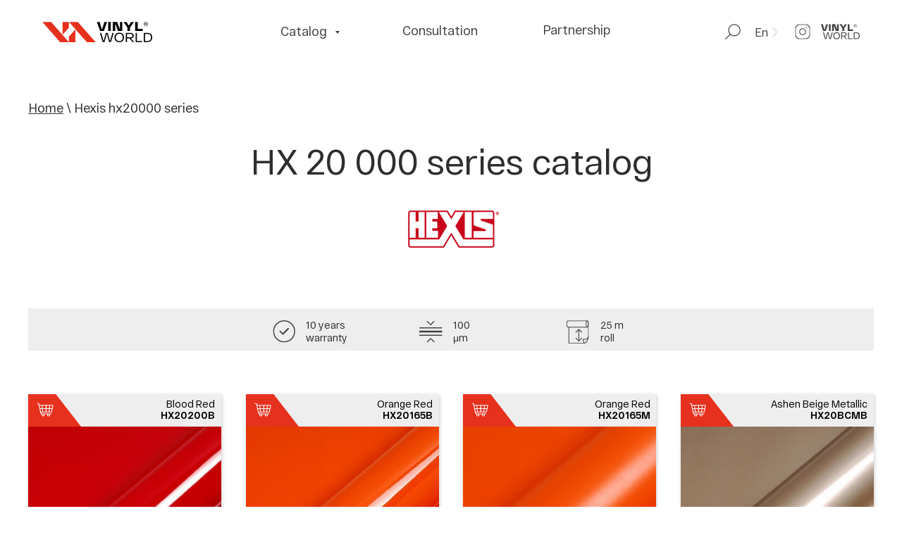

--- FILE ---
content_type: text/html; charset=UTF-8
request_url: https://vinylworld.pro/en/hx_20000
body_size: 49727
content:
<!DOCTYPE html> <html> <head> <meta charset="utf-8" /> <meta http-equiv="Content-Type" content="text/html; charset=utf-8" /> <meta name="viewport" content="width=device-width, initial-scale=1.0" /> <!--metatextblock--> <title>HX 20 000 series catalog</title> <meta property="og:url" content="https://vinylworld.pro/en/hx_20000" /> <meta property="og:title" content="HX 20 000 series catalog" /> <meta property="og:description" content="" /> <meta property="og:type" content="website" /> <link rel="canonical" href="https://vinylworld.pro/en/hx_20000"> <!--/metatextblock--> <meta name="format-detection" content="telephone=no" /> <meta http-equiv="x-dns-prefetch-control" content="on"> <link rel="dns-prefetch" href="https://ws.tildacdn.com"> <link rel="dns-prefetch" href="https://static.tildacdn.com"> <link rel="icon" type="image/png" sizes="32x32" href="https://static.tildacdn.com/tild3936-3232-4638-b662-613839663337/Frame_2636.png" media="(prefers-color-scheme: light)"/> <link rel="icon" type="image/png" sizes="32x32" href="https://static.tildacdn.com/tild3635-3863-4633-b331-383439646239/Frame_2636.png" media="(prefers-color-scheme: dark)"/> <link rel="icon" type="image/svg+xml" sizes="any" href="https://static.tildacdn.com/tild6133-6439-4563-b835-633863346162/Frame_2636.svg"> <link rel="apple-touch-icon" type="image/png" href="https://static.tildacdn.com/tild3032-3539-4330-b335-336230383663/Frame_2636.png"> <link rel="icon" type="image/png" sizes="192x192" href="https://static.tildacdn.com/tild3032-3539-4330-b335-336230383663/Frame_2636.png"> <!-- Assets --> <script src="https://neo.tildacdn.com/js/tilda-fallback-1.0.min.js" async charset="utf-8"></script> <link rel="stylesheet" href="https://static.tildacdn.com/css/tilda-grid-3.0.min.css" type="text/css" media="all" onerror="this.loaderr='y';"/> <link rel="stylesheet" href="https://static.tildacdn.com/ws/project7752760/tilda-blocks-page42896745.min.css?t=1737358929" type="text/css" media="all" onerror="this.loaderr='y';" /> <link rel="stylesheet" href="https://static.tildacdn.com/css/tilda-popup-1.1.min.css" type="text/css" media="print" onload="this.media='all';" onerror="this.loaderr='y';" /> <noscript><link rel="stylesheet" href="https://static.tildacdn.com/css/tilda-popup-1.1.min.css" type="text/css" media="all" /></noscript> <link rel="stylesheet" href="https://static.tildacdn.com/css/tilda-forms-1.0.min.css" type="text/css" media="all" onerror="this.loaderr='y';" /> <link rel="stylesheet" href="https://static.tildacdn.com/css/tilda-cart-1.0.min.css" type="text/css" media="all" onerror="this.loaderr='y';" /> <link rel="stylesheet" href="https://static.tildacdn.com/css/tilda-slds-1.4.min.css" type="text/css" media="print" onload="this.media='all';" onerror="this.loaderr='y';" /> <noscript><link rel="stylesheet" href="https://static.tildacdn.com/css/tilda-slds-1.4.min.css" type="text/css" media="all" /></noscript> <link rel="stylesheet" href="https://static.tildacdn.com/css/tilda-zero-gallery-1.0.min.css" type="text/css" media="all" onerror="this.loaderr='y';" /> <link rel="stylesheet" type="text/css" href="/custom.css?t=1737358929"> <script nomodule src="https://static.tildacdn.com/js/tilda-polyfill-1.0.min.js" charset="utf-8"></script> <script type="text/javascript">function t_onReady(func) {if(document.readyState!='loading') {func();} else {document.addEventListener('DOMContentLoaded',func);}}
function t_onFuncLoad(funcName,okFunc,time) {if(typeof window[funcName]==='function') {okFunc();} else {setTimeout(function() {t_onFuncLoad(funcName,okFunc,time);},(time||100));}}function t_throttle(fn,threshhold,scope) {return function() {fn.apply(scope||this,arguments);};}function t396_initialScale(t){t=document.getElementById("rec"+t);if(t){t=t.querySelector(".t396__artboard");if(t){var e,r=document.documentElement.clientWidth,a=[];if(i=t.getAttribute("data-artboard-screens"))for(var i=i.split(","),l=0;l<i.length;l++)a[l]=parseInt(i[l],10);else a=[320,480,640,960,1200];for(l=0;l<a.length;l++){var n=a[l];n<=r&&(e=n)}var o="edit"===window.allrecords.getAttribute("data-tilda-mode"),d="center"===t396_getFieldValue(t,"valign",e,a),c="grid"===t396_getFieldValue(t,"upscale",e,a),s=t396_getFieldValue(t,"height_vh",e,a),u=t396_getFieldValue(t,"height",e,a),g=!!window.opr&&!!window.opr.addons||!!window.opera||-1!==navigator.userAgent.indexOf(" OPR/");if(!o&&d&&!c&&!s&&u&&!g){for(var _=parseFloat((r/e).toFixed(3)),f=[t,t.querySelector(".t396__carrier"),t.querySelector(".t396__filter")],l=0;l<f.length;l++)f[l].style.height=Math.floor(parseInt(u,10)*_)+"px";t396_scaleInitial__getElementsToScale(t).forEach(function(t){t.style.zoom=_})}}}}function t396_scaleInitial__getElementsToScale(t){return t?Array.prototype.slice.call(t.children).filter(function(t){return t&&(t.classList.contains("t396__elem")||t.classList.contains("t396__group"))}):[]}function t396_getFieldValue(t,e,r,a){var i=a[a.length-1],l=r===i?t.getAttribute("data-artboard-"+e):t.getAttribute("data-artboard-"+e+"-res-"+r);if(!l)for(var n=0;n<a.length;n++){var o=a[n];if(!(o<=r)&&(l=o===i?t.getAttribute("data-artboard-"+e):t.getAttribute("data-artboard-"+e+"-res-"+o)))break}return l}</script> <script src="https://static.tildacdn.com/js/jquery-1.10.2.min.js" charset="utf-8" onerror="this.loaderr='y';"></script> <script src="https://static.tildacdn.com/js/tilda-scripts-3.0.min.js" charset="utf-8" defer onerror="this.loaderr='y';"></script> <script src="https://static.tildacdn.com/ws/project7752760/tilda-blocks-page42896745.min.js?t=1737358929" charset="utf-8" async onerror="this.loaderr='y';"></script> <script src="https://static.tildacdn.com/js/tilda-lazyload-1.0.min.js" charset="utf-8" async onerror="this.loaderr='y';"></script> <script src="https://static.tildacdn.com/js/tilda-zero-1.1.min.js" charset="utf-8" async onerror="this.loaderr='y';"></script> <script src="https://static.tildacdn.com/js/tilda-submenublocks-1.0.min.js" charset="utf-8" async onerror="this.loaderr='y';"></script> <script src="https://static.tildacdn.com/js/tilda-popup-1.0.min.js" charset="utf-8" async onerror="this.loaderr='y';"></script> <script src="https://static.tildacdn.com/js/tilda-forms-1.0.min.js" charset="utf-8" async onerror="this.loaderr='y';"></script> <script src="https://static.tildacdn.com/js/tilda-cart-1.0.min.js" charset="utf-8" async onerror="this.loaderr='y';"></script> <script src="https://static.tildacdn.com/js/tilda-widget-positions-1.0.min.js" charset="utf-8" async onerror="this.loaderr='y';"></script> <script src="https://static.tildacdn.com/js/tilda-menu-1.0.min.js" charset="utf-8" async onerror="this.loaderr='y';"></script> <script src="https://static.tildacdn.com/js/tilda-slds-1.4.min.js" charset="utf-8" async onerror="this.loaderr='y';"></script> <script src="https://static.tildacdn.com/js/tilda-zero-gallery-1.0.min.js" charset="utf-8" async onerror="this.loaderr='y';"></script> <script src="https://static.tildacdn.com/js/hammer.min.js" charset="utf-8" async onerror="this.loaderr='y';"></script> <script src="https://static.tildacdn.com/js/tilda-zero-forms-1.0.min.js" charset="utf-8" async onerror="this.loaderr='y';"></script> <script src="https://static.tildacdn.com/js/tilda-zero-scale-1.0.min.js" charset="utf-8" async onerror="this.loaderr='y';"></script> <script src="https://static.tildacdn.com/js/tilda-zero-top-shift-1.0.min.js" charset="utf-8" async onerror="this.loaderr='y';"></script> <script src="https://static.tildacdn.com/js/tilda-skiplink-1.0.min.js" charset="utf-8" async onerror="this.loaderr='y';"></script> <script src="https://static.tildacdn.com/js/tilda-events-1.0.min.js" charset="utf-8" async onerror="this.loaderr='y';"></script> <!-- nominify begin --><meta name="viewport" content="width=device-width, initial-scale=1.0, maximum-scale=3.0, user-scalable=no"> <!-- Roistat Counter Start --> <script>
(function(w, d, s, h, id) {
    w.roistatProjectId = id; w.roistatHost = h;
    var p = d.location.protocol == "https:" ? "https://" : "http://";
    var u = /^.*roistat_visit=[^;]+(.*)?$/.test(d.cookie) ? "/dist/module.js" : "/api/site/1.0/"+id+"/init?referrer="+encodeURIComponent(d.location.href);
    var js = d.createElement(s); js.charset="UTF-8"; js.async = 1; js.src = p+h+u; var js2 = d.getElementsByTagName(s)[0]; js2.parentNode.insertBefore(js, js2);
})(window, document, 'script', 'cloud.roistat.com', '98eb1ec59937824a88f482b4d2fa6739');
</script> <!-- Roistat Counter End --> <script>
var timer = setInterval(function() {
    if (document.readyState == 'complete') {
        clearInterval(timer);
        var timerCount = 0;
        document.querySelectorAll('form').forEach(el => {
            window['formInputTimer_' + timerCount] = document.createElement('input');
            window['formInputTimer_' + timerCount].type = 'hidden';
            window['formInputTimer_' + timerCount].name = 'roistat_url';
            window['formInputTimer_' + timerCount].value = document.location.href;
            el.append(window['formInputTimer_' + timerCount]);
        });
    }
},200);
</script><!-- nominify end --><script type="text/javascript">window.dataLayer=window.dataLayer||[];</script> <!-- Google Tag Manager --> <script type="text/javascript">(function(w,d,s,l,i){w[l]=w[l]||[];w[l].push({'gtm.start':new Date().getTime(),event:'gtm.js'});var f=d.getElementsByTagName(s)[0],j=d.createElement(s),dl=l!='dataLayer'?'&l='+l:'';j.async=true;j.src='https://www.googletagmanager.com/gtm.js?id='+i+dl;f.parentNode.insertBefore(j,f);})(window,document,'script','dataLayer','GTM-PXTST53H');</script> <!-- End Google Tag Manager --> <script type="text/javascript">(function() {if((/bot|google|yandex|baidu|bing|msn|duckduckbot|teoma|slurp|crawler|spider|robot|crawling|facebook/i.test(navigator.userAgent))===false&&typeof(sessionStorage)!='undefined'&&sessionStorage.getItem('visited')!=='y'&&document.visibilityState){var style=document.createElement('style');style.type='text/css';style.innerHTML='@media screen and (min-width: 980px) {.t-records {opacity: 0;}.t-records_animated {-webkit-transition: opacity ease-in-out .2s;-moz-transition: opacity ease-in-out .2s;-o-transition: opacity ease-in-out .2s;transition: opacity ease-in-out .2s;}.t-records.t-records_visible {opacity: 1;}}';document.getElementsByTagName('head')[0].appendChild(style);function t_setvisRecs(){var alr=document.querySelectorAll('.t-records');Array.prototype.forEach.call(alr,function(el) {el.classList.add("t-records_animated");});setTimeout(function() {Array.prototype.forEach.call(alr,function(el) {el.classList.add("t-records_visible");});sessionStorage.setItem("visited","y");},400);}
document.addEventListener('DOMContentLoaded',t_setvisRecs);}})();</script></head> <body class="t-body" style="margin:0;"> <!--allrecords--> <div id="allrecords" class="t-records" data-hook="blocks-collection-content-node" data-tilda-project-id="7752760" data-tilda-page-id="42896745" data-tilda-page-alias="en/hx_20000" data-tilda-formskey="1e77781f50970710f325645b77752760" data-tilda-cookie="no" data-tilda-imgoptimoff="yes" data-tilda-lazy="yes" data-tilda-root-zone="com" data-tilda-project-headcode="yes" data-tilda-ts="y"> <div id="rec693686587" class="r t-rec" style=" " data-animationappear="off" data-record-type="121"> <!-- T123 --> <div class="t123"> <div class="t-container_100 "> <div class="t-width t-width_100 "> <!-- nominify begin --> <script>
(function(w,d,u){
var s=d.createElement('script');s.async=true;s.src=u+'?'+(Date.now()/60000|0);
var h=d.getElementsByTagName('script')[0];h.parentNode.insertBefore(s,h);
})(window,document,'https://b24.vinylrussia.ru/upload/crm/site_button/loader_21_iwvz2r.js');

window.addEventListener('onBitrixLiveChat', function(event)
{
	var widget = event.detail.widget;

	widget.subscribe({
		type: BX.LiveChatWidget.SubscriptionType.configLoaded,
		callback: function() 
		{
			widget.addLocalize({
				BX_MESSENGER_TEXTAREA_PLACEHOLDER: 'Insert your message...',
					
			})
		}
	});
});
</script> <!-- nominify end --> </div> </div> </div> </div> <div id="rec693228652" class="r t-rec" style=" " data-animationappear="off" data-record-type="121"> <!-- T396 --> <style>#rec693228652 .t396__artboard {position:fixed;width:100%;left:0;top:0;z-index:990;}#rec693228652 .t396__artboard {height:90px;background-color:#ffffff;}#rec693228652 .t396__filter {height:90px;}#rec693228652 .t396__carrier{height:90px;background-position:center center;background-attachment:scroll;background-size:cover;background-repeat:no-repeat;}@media screen and (max-width:1599px) {#rec693228652 .t396__artboard,#rec693228652 .t396__filter,#rec693228652 .t396__carrier {height:90px;}#rec693228652 .t396__filter {}#rec693228652 .t396__carrier {background-attachment:scroll;}}@media screen and (max-width:1199px) {#rec693228652 .t396__artboard,#rec693228652 .t396__filter,#rec693228652 .t396__carrier {}#rec693228652 .t396__filter {}#rec693228652 .t396__carrier {background-attachment:scroll;}}@media screen and (max-width:959px) {#rec693228652 .t396__artboard,#rec693228652 .t396__filter,#rec693228652 .t396__carrier {height:70px;}#rec693228652 .t396__filter {}#rec693228652 .t396__carrier {background-attachment:scroll;}}@media screen and (max-width:639px) {#rec693228652 .t396__artboard,#rec693228652 .t396__filter,#rec693228652 .t396__carrier {height:55px;}#rec693228652 .t396__filter {}#rec693228652 .t396__carrier {background-attachment:scroll;}}#rec693228652 .tn-elem[data-elem-id="1699541825656"]{color:#424242;z-index:2;top:31px;left:calc(50% - 800px + 553px);width:93px;height:auto;}#rec693228652 .tn-elem[data-elem-id="1699541825656"] .tn-atom{color:#424242;font-size:18px;font-family:'RFDewi',Arial,sans-serif;line-height:1.55;font-weight:400;background-position:center center;border-color:transparent ;border-style:solid;}@media screen and (max-width:1599px) {#rec693228652 .tn-elem[data-elem-id="1699541825656"] {left:calc(50% - 600px + 358px);height:auto;}}@media screen and (max-width:1199px) {#rec693228652 .tn-elem[data-elem-id="1699541825656"] {left:calc(50% - 480px + 238px);height:auto;}}@media screen and (max-width:959px) {#rec693228652 .tn-elem[data-elem-id="1699541825656"] {top:-169px;height:auto;}}@media screen and (max-width:639px) {#rec693228652 .tn-elem[data-elem-id="1699541825656"] {top:-100px;left:calc(50% - 160px + 617px);height:auto;}}#rec693228652 .tn-elem[data-elem-id="1699541828657"]{color:#424242;z-index:3;top:30px;left:calc(50% - 800px + 714px);width:93px;height:auto;}#rec693228652 .tn-elem[data-elem-id="1699541828657"] .tn-atom{color:#424242;font-size:18px;font-family:'RFDewi',Arial,sans-serif;line-height:1.55;font-weight:400;background-position:center center;border-color:transparent ;border-style:solid;}@media screen and (max-width:1599px) {#rec693228652 .tn-elem[data-elem-id="1699541828657"] {left:calc(50% - 600px + 531px);height:auto;}}@media screen and (max-width:1199px) {#rec693228652 .tn-elem[data-elem-id="1699541828657"] {left:calc(50% - 480px + 361px);height:auto;}}@media screen and (max-width:959px) {#rec693228652 .tn-elem[data-elem-id="1699541828657"] {top:-170px;height:auto;}}@media screen and (max-width:639px) {#rec693228652 .tn-elem[data-elem-id="1699541828657"] {top:-100px;left:calc(50% - 160px + 791px);height:auto;}}#rec693228652 .tn-elem[data-elem-id="1699541786024"]{color:#424242;z-index:4;top:29px;left:calc(50% - 800px + 913px);width:93px;height:auto;}#rec693228652 .tn-elem[data-elem-id="1699541786024"] .tn-atom{color:#424242;font-size:18px;font-family:'RFDewi',Arial,sans-serif;line-height:1.55;font-weight:400;background-position:center center;border-color:transparent ;border-style:solid;}@media screen and (max-width:1599px) {#rec693228652 .tn-elem[data-elem-id="1699541786024"] {left:calc(50% - 600px + 730px);height:auto;}}@media screen and (max-width:1199px) {#rec693228652 .tn-elem[data-elem-id="1699541786024"] {left:calc(50% - 480px + 510px);height:auto;}}@media screen and (max-width:959px) {#rec693228652 .tn-elem[data-elem-id="1699541786024"] {top:-171px;height:auto;}}@media screen and (max-width:639px) {#rec693228652 .tn-elem[data-elem-id="1699541786024"] {top:-100px;left:calc(50% - 160px + 989px);height:auto;}}#rec693228652 .tn-elem[data-elem-id="1699542136341"]{z-index:5;top:30px;left:calc(50% - 800px + 1201px);width:33px;height:auto;}#rec693228652 .tn-elem[data-elem-id="1699542136341"] .tn-atom{background-position:center center;border-color:transparent ;border-style:solid;}@media screen and (max-width:1599px) {#rec693228652 .tn-elem[data-elem-id="1699542136341"] {left:calc(50% - 600px + 911px);height:auto;}}@media screen and (max-width:1199px) {#rec693228652 .tn-elem[data-elem-id="1699542136341"] {left:calc(50% - 480px + 690px);height:auto;}}@media screen and (max-width:959px) {#rec693228652 .tn-elem[data-elem-id="1699542136341"] {top:20px;left:calc(50% - 320px + 483px);height:auto;}}@media screen and (max-width:639px) {#rec693228652 .tn-elem[data-elem-id="1699542136341"] {top:12px;left:calc(50% - 160px + 187px);height:auto;}}#rec693228652 .tn-elem[data-elem-id="1699542131359"]{color:#ffffff;text-align:center;z-index:6;top:31px;left:calc(50% - 800px + 1215px);width:20px;height:auto;}#rec693228652 .tn-elem[data-elem-id="1699542131359"] .tn-atom{color:#ffffff;font-size:12px;font-family:'RFDewi',Arial,sans-serif;line-height:1.15;font-weight:400;background-position:center center;border-color:transparent ;border-style:solid;}@media screen and (max-width:1599px) {#rec693228652 .tn-elem[data-elem-id="1699542131359"] {left:calc(50% - 600px + 925px);height:auto;}}@media screen and (max-width:1199px) {#rec693228652 .tn-elem[data-elem-id="1699542131359"] {left:calc(50% - 480px + 704px);height:auto;}}@media screen and (max-width:959px) {#rec693228652 .tn-elem[data-elem-id="1699542131359"] {top:21px;left:calc(50% - 320px + 497px);height:auto;}}@media screen and (max-width:639px) {#rec693228652 .tn-elem[data-elem-id="1699542131359"] {top:13px;left:calc(50% - 160px + 201px);height:auto;}#rec693228652 .tn-elem[data-elem-id="1699542131359"] .tn-atom{line-height:1.1;}}#rec693228652 .tn-elem[data-elem-id="1699557046571"]{z-index:7;top:-80px;left:calc(50% - 800px + 0px);width:26px;height:auto;}#rec693228652 .tn-elem[data-elem-id="1699557046571"] .tn-atom{background-position:center center;border-color:transparent ;border-style:solid;}@media screen and (max-width:1599px) {}@media screen and (max-width:1199px) {}@media screen and (max-width:959px) {#rec693228652 .tn-elem[data-elem-id="1699557046571"] {top:24px;left:calc(50% - 320px + 604px);height:auto;}}@media screen and (max-width:639px) {#rec693228652 .tn-elem[data-elem-id="1699557046571"] {top:16px;left:calc(50% - 160px + 284px);height:auto;}}#rec693228652 .tn-elem[data-elem-id="1702109865294"]{z-index:8;top:31px;left:calc(50% - 800px + 100px);width:156px;height:auto;}#rec693228652 .tn-elem[data-elem-id="1702109865294"] .tn-atom{background-position:center center;border-color:transparent ;border-style:solid;}@media screen and (max-width:1599px) {#rec693228652 .tn-elem[data-elem-id="1702109865294"] {top:31px;left:calc(50% - 600px + 20px);width:156px;height:auto;}}@media screen and (max-width:1199px) {#rec693228652 .tn-elem[data-elem-id="1702109865294"] {left:calc(50% - 480px + 10px);height:auto;}}@media screen and (max-width:959px) {#rec693228652 .tn-elem[data-elem-id="1702109865294"] {top:21px;height:auto;}}@media screen and (max-width:639px) {#rec693228652 .tn-elem[data-elem-id="1702109865294"] {top:16px;width:125px;height:auto;}}#rec693228652 .tn-elem[data-elem-id="1702109865301"]{color:#424242;z-index:9;top:36px;left:calc(50% - 800px + 1352px);width:20px;height:auto;}#rec693228652 .tn-elem[data-elem-id="1702109865301"] .tn-atom{color:#424242;font-size:16px;font-family:'RFDewi',Arial,sans-serif;line-height:1.2;font-weight:400;background-position:center center;border-color:transparent ;border-style:solid;}@media screen and (max-width:1599px) {#rec693228652 .tn-elem[data-elem-id="1702109865301"] {left:calc(50% - 600px + 1031px);height:auto;}}@media screen and (max-width:1199px) {#rec693228652 .tn-elem[data-elem-id="1702109865301"] {left:calc(50% - 480px + 801px);height:auto;}}@media screen and (max-width:959px) {#rec693228652 .tn-elem[data-elem-id="1702109865301"] {top:-94px;left:calc(50% - 320px + 507px);height:auto;}}@media screen and (max-width:639px) {}#rec693228652 .tn-elem[data-elem-id="1702109865306"]{z-index:10;top:38px;left:calc(50% - 800px + 1377px);width:7px;height:auto;}#rec693228652 .tn-elem[data-elem-id="1702109865306"] .tn-atom{background-position:center center;border-color:transparent ;border-style:solid;}@media screen and (max-width:1599px) {#rec693228652 .tn-elem[data-elem-id="1702109865306"] {left:calc(50% - 600px + 1056px);height:auto;}}@media screen and (max-width:1199px) {#rec693228652 .tn-elem[data-elem-id="1702109865306"] {left:calc(50% - 480px + 826px);height:auto;}}@media screen and (max-width:959px) {#rec693228652 .tn-elem[data-elem-id="1702109865306"] {top:-92px;left:calc(50% - 320px + 532px);height:auto;}}@media screen and (max-width:639px) {}#rec693228652 .tn-elem[data-elem-id="1702109865311"]{z-index:11;top:34px;left:calc(50% - 800px + 1409px);width:22px;height:auto;}#rec693228652 .tn-elem[data-elem-id="1702109865311"] .tn-atom{background-position:center center;border-color:transparent ;border-style:solid;}@media screen and (max-width:1599px) {#rec693228652 .tn-elem[data-elem-id="1702109865311"] {left:calc(50% - 600px + 1088px);height:auto;}}@media screen and (max-width:1199px) {#rec693228652 .tn-elem[data-elem-id="1702109865311"] {left:calc(50% - 480px + 858px);height:auto;}}@media screen and (max-width:959px) {#rec693228652 .tn-elem[data-elem-id="1702109865311"] {top:-96px;left:calc(50% - 320px + 564px);height:auto;}}@media screen and (max-width:639px) {}#rec693228652 .tn-elem[data-elem-id="1702314846355"]{z-index:12;top:34px;left:calc(50% - 800px + 1300px);width:22px;height:auto;}#rec693228652 .tn-elem[data-elem-id="1702314846355"] .tn-atom{background-position:center center;border-color:transparent ;border-style:solid;}@media screen and (max-width:1599px) {#rec693228652 .tn-elem[data-elem-id="1702314846355"] {left:calc(50% - 600px + 989px);height:auto;}}@media screen and (max-width:1199px) {#rec693228652 .tn-elem[data-elem-id="1702314846355"] {left:calc(50% - 480px + 762px);height:auto;}}@media screen and (max-width:959px) {#rec693228652 .tn-elem[data-elem-id="1702314846355"] {top:24px;left:calc(50% - 320px + 556px);height:auto;}}@media screen and (max-width:639px) {#rec693228652 .tn-elem[data-elem-id="1702314846355"] {top:17px;left:calc(50% - 160px + 242px);height:auto;}}#rec693228652 .tn-elem[data-elem-id="1703003562218"]{z-index:13;top:32px;left:calc(50% - 800px + 1445px);width:55px;height:auto;}#rec693228652 .tn-elem[data-elem-id="1703003562218"] .tn-atom{background-position:center center;border-color:transparent ;border-style:solid;}@media screen and (max-width:1599px) {#rec693228652 .tn-elem[data-elem-id="1703003562218"] {top:34px;left:calc(50% - 600px + 1125px);height:auto;}}@media screen and (max-width:1199px) {#rec693228652 .tn-elem[data-elem-id="1703003562218"] {left:calc(50% - 480px + 895px);height:auto;}}@media screen and (max-width:959px) {#rec693228652 .tn-elem[data-elem-id="1703003562218"] {top:-206px;left:calc(50% - 320px + 550px);height:auto;}}@media screen and (max-width:639px) {#rec693228652 .tn-elem[data-elem-id="1703003562218"] {top:-98px;left:calc(50% - 160px + 1139px);height:auto;}}</style> <div class='t396'> <div class="t396__artboard" data-artboard-recid="693228652" data-artboard-screens="320,640,960,1200,1600" data-artboard-height="90" data-artboard-valign="center" data-artboard-upscale="grid" data-artboard-pos="fixed" data-artboard-fixed-shift="y" data-artboard-height-res-320="55" data-artboard-upscale-res-320="window" data-artboard-height-res-640="70" data-artboard-height-res-1200="90"> <div class="t396__carrier" data-artboard-recid="693228652"></div> <div class="t396__filter" data-artboard-recid="693228652"></div> <div class='t396__elem tn-elem tn-elem__6932286521699541825656' data-elem-id='1699541825656' data-elem-type='text' data-field-top-value="31" data-field-left-value="553" data-field-width-value="93" data-field-axisy-value="top" data-field-axisx-value="left" data-field-container-value="grid" data-field-topunits-value="px" data-field-leftunits-value="px" data-field-heightunits-value="" data-field-widthunits-value="px" data-field-top-res-320-value="-100" data-field-left-res-320-value="617" data-field-top-res-640-value="-169" data-field-left-res-960-value="238" data-field-left-res-1200-value="358"> <div class='tn-atom'><a href="#submenu:more"style="color: inherit">Catalog<strong> </strong></a></div> </div> <div class='t396__elem tn-elem tn-elem__6932286521699541828657' data-elem-id='1699541828657' data-elem-type='text' data-field-top-value="30" data-field-left-value="714" data-field-width-value="93" data-field-axisy-value="top" data-field-axisx-value="left" data-field-container-value="grid" data-field-topunits-value="px" data-field-leftunits-value="px" data-field-heightunits-value="" data-field-widthunits-value="px" data-field-top-res-320-value="-100" data-field-left-res-320-value="791" data-field-top-res-640-value="-170" data-field-left-res-960-value="361" data-field-left-res-1200-value="531"> <div class='tn-atom'><a href="#3"style="color: inherit">Consultation<strong> </strong></a></div> </div> <div class='t396__elem tn-elem tn-elem__6932286521699541786024' data-elem-id='1699541786024' data-elem-type='text' data-field-top-value="29" data-field-left-value="913" data-field-width-value="93" data-field-axisy-value="top" data-field-axisx-value="left" data-field-container-value="grid" data-field-topunits-value="px" data-field-leftunits-value="px" data-field-heightunits-value="" data-field-widthunits-value="px" data-field-top-res-320-value="-100" data-field-left-res-320-value="989" data-field-top-res-640-value="-171" data-field-left-res-960-value="510" data-field-left-res-1200-value="730"> <div class='tn-atom'><a href="#4"style="color: inherit">Partnership</a></div> </div> <div class='t396__elem tn-elem cartcopy_elem tn-elem__6932286521699542136341' data-elem-id='1699542136341' data-elem-type='image' data-field-top-value="30" data-field-left-value="1201" data-field-width-value="33" data-field-axisy-value="top" data-field-axisx-value="left" data-field-container-value="grid" data-field-topunits-value="px" data-field-leftunits-value="px" data-field-heightunits-value="" data-field-widthunits-value="px" data-field-filewidth-value="33" data-field-fileheight-value="30" data-field-lazyoff-value="y" data-field-top-res-320-value="12" data-field-left-res-320-value="187" data-field-top-res-640-value="20" data-field-left-res-640-value="483" data-field-left-res-960-value="690" data-field-left-res-1200-value="911"> <div class='tn-atom'> <img class='tn-atom__img' src='https://static.tildacdn.com/tild3766-6633-4763-b361-393439616431/Group_274_1.svg' alt='' imgfield='tn_img_1699542136341' /> </div> </div> <div class='t396__elem tn-elem cartcopy_elem tn-elem__6932286521699542131359' data-elem-id='1699542131359' data-elem-type='text' data-field-top-value="31" data-field-left-value="1215" data-field-width-value="20" data-field-axisy-value="top" data-field-axisx-value="left" data-field-container-value="grid" data-field-topunits-value="px" data-field-leftunits-value="px" data-field-heightunits-value="" data-field-widthunits-value="px" data-field-top-res-320-value="13" data-field-left-res-320-value="201" data-field-top-res-640-value="21" data-field-left-res-640-value="497" data-field-left-res-960-value="704" data-field-left-res-1200-value="925"> <div class='tn-atom'field='tn_text_1699542131359'>0</div> </div> <div class='t396__elem tn-elem tn-elem__6932286521699557046571' data-elem-id='1699557046571' data-elem-type='image' data-field-top-value="-80" data-field-left-value="0" data-field-width-value="26" data-field-axisy-value="top" data-field-axisx-value="left" data-field-container-value="grid" data-field-topunits-value="px" data-field-leftunits-value="px" data-field-heightunits-value="" data-field-widthunits-value="px" data-field-filewidth-value="26" data-field-fileheight-value="22" data-field-top-res-320-value="16" data-field-left-res-320-value="284" data-field-top-res-640-value="24" data-field-left-res-640-value="604"> <a class='tn-atom' href="#menu"> <img class='tn-atom__img t-img' data-original='https://static.tildacdn.com/tild3234-6464-4338-b830-333663336464/Group_246.svg' alt='' imgfield='tn_img_1699557046571' /> </a> </div> <div class='t396__elem tn-elem tn-elem__6932286521702109865294' data-elem-id='1702109865294' data-elem-type='image' data-field-top-value="31" data-field-left-value="100" data-field-width-value="156" data-field-axisy-value="top" data-field-axisx-value="left" data-field-container-value="grid" data-field-topunits-value="px" data-field-leftunits-value="px" data-field-heightunits-value="" data-field-widthunits-value="px" data-field-filewidth-value="156" data-field-fileheight-value="29" data-field-top-res-320-value="16" data-field-width-res-320-value="125" data-field-top-res-640-value="21" data-field-left-res-960-value="10" data-field-top-res-1200-value="31" data-field-left-res-1200-value="20" data-field-width-res-1200-value="156"> <a class='tn-atom' href="/en/catalog"> <img class='tn-atom__img t-img' data-original='https://static.tildacdn.com/tild3431-3130-4436-b136-616562343061/logo.svg' alt='' imgfield='tn_img_1702109865294' /> </a> </div> <div class='t396__elem tn-elem tn-elem__6932286521702109865301' data-elem-id='1702109865301' data-elem-type='text' data-field-top-value="36" data-field-left-value="1352" data-field-width-value="20" data-field-axisy-value="top" data-field-axisx-value="left" data-field-container-value="grid" data-field-topunits-value="px" data-field-leftunits-value="px" data-field-heightunits-value="" data-field-widthunits-value="px" data-field-top-res-640-value="-94" data-field-left-res-640-value="507" data-field-left-res-960-value="801" data-field-left-res-1200-value="1031"> <div class='tn-atom'><a href="#lang"style="color: inherit">En</a></div> </div> <div class='t396__elem tn-elem tn-elem__6932286521702109865306' data-elem-id='1702109865306' data-elem-type='image' data-field-top-value="38" data-field-left-value="1377" data-field-width-value="7" data-field-axisy-value="top" data-field-axisx-value="left" data-field-container-value="grid" data-field-topunits-value="px" data-field-leftunits-value="px" data-field-heightunits-value="" data-field-widthunits-value="px" data-field-filewidth-value="7" data-field-fileheight-value="15" data-field-top-res-640-value="-92" data-field-left-res-640-value="532" data-field-left-res-960-value="826" data-field-left-res-1200-value="1056"> <div class='tn-atom'> <img class='tn-atom__img t-img' data-original='https://static.tildacdn.com/tild6665-3365-4638-b630-343236383136/Vector_6.svg' alt='' imgfield='tn_img_1702109865306' /> </div> </div> <div class='t396__elem tn-elem tn-elem__6932286521702109865311' data-elem-id='1702109865311' data-elem-type='image' data-field-top-value="34" data-field-left-value="1409" data-field-width-value="22" data-field-axisy-value="top" data-field-axisx-value="left" data-field-container-value="grid" data-field-topunits-value="px" data-field-leftunits-value="px" data-field-heightunits-value="" data-field-widthunits-value="px" data-field-filewidth-value="22" data-field-fileheight-value="22" data-field-top-res-640-value="-96" data-field-left-res-640-value="564" data-field-left-res-960-value="858" data-field-left-res-1200-value="1088"> <a class='tn-atom' href="https://instagram.com/vinylworld.pro?igshid=OGQ5ZDc2ODk2ZA%3D%3D&utm_source=qr" target="_blank"> <img class='tn-atom__img t-img' data-original='https://static.tildacdn.com/tild3739-6238-4366-a562-636664663737/Union.svg' alt='' imgfield='tn_img_1702109865311' /> </a> </div> <div class='t396__elem tn-elem searchzero tn-elem__6932286521702314846355' data-elem-id='1702314846355' data-elem-type='image' data-field-top-value="34" data-field-left-value="1300" data-field-width-value="22" data-field-axisy-value="top" data-field-axisx-value="left" data-field-container-value="grid" data-field-topunits-value="px" data-field-leftunits-value="px" data-field-heightunits-value="" data-field-widthunits-value="px" data-field-filewidth-value="22" data-field-fileheight-value="22" data-field-top-res-320-value="17" data-field-left-res-320-value="242" data-field-top-res-640-value="24" data-field-left-res-640-value="556" data-field-left-res-960-value="762" data-field-left-res-1200-value="989"> <div class='tn-atom'> <img class='tn-atom__img t-img' data-original='https://static.tildacdn.com/tild3938-3734-4339-b664-366134313139/Vector.svg' alt='' imgfield='tn_img_1702314846355' /> </div> </div> <div class='t396__elem tn-elem tn-elem__6932286521703003562218' data-elem-id='1703003562218' data-elem-type='image' data-field-top-value="32" data-field-left-value="1445" data-field-width-value="55" data-field-axisy-value="top" data-field-axisx-value="left" data-field-container-value="grid" data-field-topunits-value="px" data-field-leftunits-value="px" data-field-heightunits-value="" data-field-widthunits-value="px" data-field-filewidth-value="55" data-field-fileheight-value="22" data-field-top-res-320-value="-98" data-field-left-res-320-value="1139" data-field-top-res-640-value="-206" data-field-left-res-640-value="550" data-field-left-res-960-value="895" data-field-top-res-1200-value="34" data-field-left-res-1200-value="1125"> <a class='tn-atom' href="/en"> <img class='tn-atom__img t-img' data-original='https://static.tildacdn.com/tild6436-3230-4232-b962-656630383962/Group_1.svg' alt='' imgfield='tn_img_1703003562218' /> </a> </div> </div> </div> <script>t_onFuncLoad('t396_initialScale',function() {t396_initialScale('693228652');});t_onFuncLoad('t396__updateTopShift',function() {t396__updateTopShift('693228652');});t_onReady(function() {t_onFuncLoad('t396_init',function() {t396_init('693228652');});});</script> <!-- /T396 --> </div> <div id="rec703077917" class="r t-rec uc-lang" style=" " data-animationappear="off" data-record-type="966"> <!-- T966 --> <div class="t966" data-tooltip-hook="#lang" data-tooltip-margin="5" data-add-arrow="" data-sort-mobile="yes"> <div class="t966__tooltip-menu" data-style-from-rec="703077917"> <div class="t966__content"> <div class="t966__menu-list" role="menu" aria-label=""> <div class="t966__menu-item-wrapper t-submenublocks__item"> <a class="t966__menu-link"
href="https://vinylworld.pro/hx_20000"
role="menuitem"
style="display:block;" data-menu-item-number="1"> <div class="t966__menu-item"> <div class="t966__menu-item-icon-wrapper"> <div class="t966__menu-item-icon t-bgimg" bgimgfield="li_img__1706653369603" data-original="https://static.tildacdn.com/tild3666-3363-4336-b964-313263323935/ru.svg" style="background-image: url('https://static.tildacdn.com/tild3666-3363-4336-b964-313263323935/ru.svg');"></div> </div> <div class="t966__menu-item-text"> <div class="t966__menu-item-title t966__typo__menu_703077917 t-name" data-redactor-nohref="yes" style="color:#424242;font-size:18px;font-weight:400;font-family:'Arial';" field="li_title__1706653369603">Русский</div> <div class="t966__menu-item-desc t966__typo__subtitle_703077917 t-descr" data-redactor-nohref="yes" style="font-family:'Arial';" field="li_descr__1706653369603"></div> </div> </div> </a> </div> <div class="t966__menu-item-wrapper t-submenublocks__item"> <a class="t966__menu-link"
href="https://vinylworld.pro/kazakhstan/hx_20000"
role="menuitem"
style="display:block;" data-menu-item-number="2"> <div class="t966__menu-item"> <div class="t966__menu-item-icon-wrapper"> <div class="t966__menu-item-icon t-bgimg" bgimgfield="li_img__1607692281884" data-original="https://static.tildacdn.com/tild3033-3534-4139-b637-366637326434/qz.svg" style="background-image: url('https://static.tildacdn.com/tild3033-3534-4139-b637-366637326434/qz.svg');"></div> </div> <div class="t966__menu-item-text"> <div class="t966__menu-item-title t966__typo__menu_703077917 t-name" data-redactor-nohref="yes" style="color:#424242;font-size:18px;font-weight:400;font-family:'Arial';" field="li_title__1607692281884"><p style="text-align: left;">Қазақ</p></div> <div class="t966__menu-item-desc t966__typo__subtitle_703077917 t-descr" data-redactor-nohref="yes" style="font-family:'Arial';" field="li_descr__1607692281884"></div> </div> </div> </a> </div> </div> </div> </div> </div> <script>t_onReady(function() {t_onFuncLoad('t966_divideMenu',function(){t966_divideMenu('703077917','1');});});</script> <script>t_onReady(function() {t_onFuncLoad('t966_init',function() {t966_init('703077917');});});</script> <style>.t966__tooltip-menu[data-style-from-rec='703077917']{background-color:#ffffff;max-width:200px;border-radius:3px;}#rec703077917 .t966__content{background-color:#ffffff;border-radius:3px;}#rec703077917 .t966__tooltip-menu{max-width:200px;}</style> <style>#rec703077917 .t966__menu-link.t-active .t966__menu-item-title,#rec703077917 .t966__menu-link .t966__menu-item-title.t-active,.t966__tooltip-menu[data-style-from-rec='703077917'] .t966__menu-ilink.t-active .t966__menu-item-title{color:#e6311e !important;}</style> <style>#rec703077917 .t966__menu-link:not(.t-active):hover .t966__menu-item-title:not(.t-active){color:#e6311e !important;}</style> <style></style> <style>.t966__tooltip-menu[data-style-from-rec="703077917"] {box-shadow:0px 0px 7px rgba(0,0,0,0.2);}</style> </div> <div id="rec699250570" class="r t-rec" style=" " data-animationappear="off" data-record-type="121"> <!-- T123 --> <div class="t123"> <div class="t-container_100 "> <div class="t-width t-width_100 "> <!-- nominify begin --> <style>
    li.t450__list_item:has(> [href="#lang"]) {
    bottom: 85px;
    position: absolute;
    left: 25px;
}

li.t450__list_item [href="#lang"] {
    display: flex!important;
    align-items: center;
}

li.t450__list_item [href="#lang"]:before {
    content: "";
    width: 30px;
    height: 30px;
    background-size:30px 30px;
    background-image: url(https://static.tildacdn.com/tild3863-3961-4463-a362-366664653639/gb.svg);
    background-attachment: scroll;
    background-repeat: no-repeat;
    display: block;
    margin-right: 10px;
}
li.t450__list_item [href="#lang"]:after {
    content: "";
    width: 30px;
    height: 30px;
    background-size: 30px 30px;
    background-image: url(https://static.tildacdn.com/tild3637-6432-4561-b735-383531623432/arroy.svg);
    background-attachment: scroll;
    background-repeat: no-repeat;
    display: block;
    margin-right: 10px;
}
</style> <!-- nominify end --> </div> </div> </div> </div> <div id="rec693673326" class="r t-rec" style=" " data-animationappear="off" data-record-type="396"> <!-- T396 --> <style>#rec693673326 .t396__artboard {height:440px;background-color:#ffffff;}#rec693673326 .t396__filter {height:440px;}#rec693673326 .t396__carrier{height:440px;background-position:center center;background-attachment:scroll;background-size:cover;background-repeat:no-repeat;}@media screen and (max-width:1599px) {#rec693673326 .t396__artboard,#rec693673326 .t396__filter,#rec693673326 .t396__carrier {height:440px;}#rec693673326 .t396__filter {}#rec693673326 .t396__carrier {background-attachment:scroll;}}@media screen and (max-width:1199px) {#rec693673326 .t396__artboard,#rec693673326 .t396__filter,#rec693673326 .t396__carrier {}#rec693673326 .t396__filter {}#rec693673326 .t396__carrier {background-attachment:scroll;}}@media screen and (max-width:959px) {#rec693673326 .t396__artboard,#rec693673326 .t396__filter,#rec693673326 .t396__carrier {height:360px;}#rec693673326 .t396__filter {}#rec693673326 .t396__carrier {background-attachment:scroll;}}@media screen and (max-width:639px) {#rec693673326 .t396__artboard,#rec693673326 .t396__filter,#rec693673326 .t396__carrier {height:283px;}#rec693673326 .t396__filter {}#rec693673326 .t396__carrier {background-attachment:scroll;}}#rec693673326 .tn-elem[data-elem-id="1700490330057"]{color:#2e2e2e;text-align:center;z-index:2;top:100px;left:calc(50% - 800px + 375px);width:851px;height:auto;}#rec693673326 .tn-elem[data-elem-id="1700490330057"] .tn-atom{color:#2e2e2e;font-size:50px;font-family:'RFDewi',Arial,sans-serif;line-height:1.55;font-weight:400;background-position:center center;border-color:transparent ;border-style:solid;}@media screen and (max-width:1599px) {#rec693673326 .tn-elem[data-elem-id="1700490330057"] {top:100px;left:calc(50% - 600px + 175px);width:851px;height:auto;}#rec693673326 .tn-elem[data-elem-id="1700490330057"] .tn-atom{font-size:50px;}}@media screen and (max-width:1199px) {#rec693673326 .tn-elem[data-elem-id="1700490330057"] {left:calc(50% - 480px + 55px);height:auto;}}@media screen and (max-width:959px) {#rec693673326 .tn-elem[data-elem-id="1700490330057"] {top:100px;left:calc(50% - 320px + -105px);height:auto;}#rec693673326 .tn-elem[data-elem-id="1700490330057"] .tn-atom{font-size:36px;}}@media screen and (max-width:639px) {#rec693673326 .tn-elem[data-elem-id="1700490330057"] {top:82px;left:calc(50% - 160px + 9px);width:303px;height:auto;}#rec693673326 .tn-elem[data-elem-id="1700490330057"] .tn-atom{font-size:24px;line-height:1.3;}}#rec693673326 .tn-elem[data-elem-id="1700490377733"]{z-index:3;top:208px;left:calc(50% - 800px + 737px);width:131px;height:auto;}#rec693673326 .tn-elem[data-elem-id="1700490377733"] .tn-atom{background-position:center center;border-color:transparent ;border-style:solid;}@media screen and (max-width:1599px) {#rec693673326 .tn-elem[data-elem-id="1700490377733"] {top:208px;left:calc(50% - 600px + 537px);width:131px;height:auto;}}@media screen and (max-width:1199px) {#rec693673326 .tn-elem[data-elem-id="1700490377733"] {left:calc(50% - 480px + 415px);height:auto;}}@media screen and (max-width:959px) {#rec693673326 .tn-elem[data-elem-id="1700490377733"] {top:186px;left:calc(50% - 320px + 255px);height:auto;}}@media screen and (max-width:639px) {#rec693673326 .tn-elem[data-elem-id="1700490377733"] {top:123px;left:calc(50% - 160px + 115px);width:93px;height:auto;}}#rec693673326 .tn-elem[data-elem-id="1700490451698"]{z-index:4;top:348px;left:calc(50% - 800px + 100px);width:1400px;height:60px;}#rec693673326 .tn-elem[data-elem-id="1700490451698"] .tn-atom{background-color:#eeeeee;background-position:center center;border-color:transparent ;border-style:solid;}@media screen and (max-width:1599px) {#rec693673326 .tn-elem[data-elem-id="1700490451698"] {left:calc(50% - 600px + 0px);width:1200px;}}@media screen and (max-width:1199px) {#rec693673326 .tn-elem[data-elem-id="1700490451698"] {left:calc(50% - 480px + 0px);width:960px;}}@media screen and (max-width:959px) {#rec693673326 .tn-elem[data-elem-id="1700490451698"] {top:286px;left:calc(50% - 320px + -160px);}}@media screen and (max-width:639px) {#rec693673326 .tn-elem[data-elem-id="1700490451698"] {top:213px;left:calc(50% - 160px + -11px);width:343px;}}#rec693673326 .tn-elem[data-elem-id="1700490536799"]{z-index:5;top:365px;left:calc(50% - 800px + 547px);width:32px;height:auto;}#rec693673326 .tn-elem[data-elem-id="1700490536799"] .tn-atom{background-position:center center;border-color:transparent ;border-style:solid;}@media screen and (max-width:1599px) {#rec693673326 .tn-elem[data-elem-id="1700490536799"] {left:calc(50% - 600px + 347px);height:auto;}}@media screen and (max-width:1199px) {#rec693673326 .tn-elem[data-elem-id="1700490536799"] {left:calc(50% - 480px + 227px);height:auto;}}@media screen and (max-width:959px) {#rec693673326 .tn-elem[data-elem-id="1700490536799"] {top:303px;left:calc(50% - 320px + 67px);height:auto;}}@media screen and (max-width:639px) {#rec693673326 .tn-elem[data-elem-id="1700490536799"] {top:232px;left:calc(50% - 160px + 20px);width:24px;height:auto;}}#rec693673326 .tn-elem[data-elem-id="1700490538496"]{z-index:6;top:366px;left:calc(50% - 800px + 754px);width:34px;height:auto;}#rec693673326 .tn-elem[data-elem-id="1700490538496"] .tn-atom{background-position:center center;border-color:transparent ;border-style:solid;}@media screen and (max-width:1599px) {#rec693673326 .tn-elem[data-elem-id="1700490538496"] {left:calc(50% - 600px + 554px);height:auto;}}@media screen and (max-width:1199px) {#rec693673326 .tn-elem[data-elem-id="1700490538496"] {left:calc(50% - 480px + 434px);height:auto;}}@media screen and (max-width:959px) {#rec693673326 .tn-elem[data-elem-id="1700490538496"] {top:304px;left:calc(50% - 320px + 274px);height:auto;}}@media screen and (max-width:639px) {#rec693673326 .tn-elem[data-elem-id="1700490538496"] {top:233px;left:calc(50% - 160px + 127px);width:25px;height:auto;}}#rec693673326 .tn-elem[data-elem-id="1700490540007"]{z-index:7;top:365px;left:calc(50% - 800px + 963px);width:34px;height:auto;}#rec693673326 .tn-elem[data-elem-id="1700490540007"] .tn-atom{background-position:center center;border-color:transparent ;border-style:solid;}@media screen and (max-width:1599px) {#rec693673326 .tn-elem[data-elem-id="1700490540007"] {left:calc(50% - 600px + 763px);height:auto;}}@media screen and (max-width:1199px) {#rec693673326 .tn-elem[data-elem-id="1700490540007"] {left:calc(50% - 480px + 643px);height:auto;}}@media screen and (max-width:959px) {#rec693673326 .tn-elem[data-elem-id="1700490540007"] {top:303px;left:calc(50% - 320px + 483px);height:auto;}}@media screen and (max-width:639px) {#rec693673326 .tn-elem[data-elem-id="1700490540007"] {top:232px;left:calc(50% - 160px + 229px);width:25px;height:auto;}}#rec693673326 .tn-elem[data-elem-id="1700490578657"]{color:#2e2e2e;z-index:8;top:363px;left:calc(50% - 800px + 594px);width:111px;height:auto;}#rec693673326 .tn-elem[data-elem-id="1700490578657"] .tn-atom{color:#2e2e2e;font-size:14px;font-family:'RFDewi',Arial,sans-serif;line-height:1.3;font-weight:400;background-position:center center;border-color:transparent ;border-style:solid;}@media screen and (max-width:1599px) {#rec693673326 .tn-elem[data-elem-id="1700490578657"] {left:calc(50% - 600px + 394px);height:auto;}}@media screen and (max-width:1199px) {#rec693673326 .tn-elem[data-elem-id="1700490578657"] {left:calc(50% - 480px + 274px);height:auto;}}@media screen and (max-width:959px) {#rec693673326 .tn-elem[data-elem-id="1700490578657"] {top:301px;left:calc(50% - 320px + 114px);height:auto;}}@media screen and (max-width:639px) {#rec693673326 .tn-elem[data-elem-id="1700490578657"] {top:228px;left:calc(50% - 160px + 54px);width:83px;height:auto;}#rec693673326 .tn-elem[data-elem-id="1700490578657"] .tn-atom{font-size:12px;line-height:1.3;}}#rec693673326 .tn-elem[data-elem-id="1700490581591"]{color:#2e2e2e;z-index:9;top:363px;left:calc(50% - 800px + 803px);width:111px;height:auto;}#rec693673326 .tn-elem[data-elem-id="1700490581591"] .tn-atom{color:#2e2e2e;font-size:14px;font-family:'RFDewi',Arial,sans-serif;line-height:1.3;font-weight:400;background-position:center center;border-color:transparent ;border-style:solid;}@media screen and (max-width:1599px) {#rec693673326 .tn-elem[data-elem-id="1700490581591"] {left:calc(50% - 600px + 603px);height:auto;}}@media screen and (max-width:1199px) {#rec693673326 .tn-elem[data-elem-id="1700490581591"] {left:calc(50% - 480px + 483px);height:auto;}}@media screen and (max-width:959px) {#rec693673326 .tn-elem[data-elem-id="1700490581591"] {top:301px;left:calc(50% - 320px + 323px);height:auto;}}@media screen and (max-width:639px) {#rec693673326 .tn-elem[data-elem-id="1700490581591"] {top:228px;left:calc(50% - 160px + 164px);width:28px;height:auto;}#rec693673326 .tn-elem[data-elem-id="1700490581591"] .tn-atom{font-size:12px;line-height:1.3;}}#rec693673326 .tn-elem[data-elem-id="1700490551874"]{color:#2e2e2e;z-index:10;top:363px;left:calc(50% - 800px + 1012px);width:40px;height:auto;}#rec693673326 .tn-elem[data-elem-id="1700490551874"] .tn-atom{color:#2e2e2e;font-size:14px;font-family:'RFDewi',Arial,sans-serif;line-height:1.3;font-weight:400;background-position:center center;border-color:transparent ;border-style:solid;}@media screen and (max-width:1599px) {#rec693673326 .tn-elem[data-elem-id="1700490551874"] {left:calc(50% - 600px + 812px);height:auto;}}@media screen and (max-width:1199px) {#rec693673326 .tn-elem[data-elem-id="1700490551874"] {left:calc(50% - 480px + 692px);height:auto;}}@media screen and (max-width:959px) {#rec693673326 .tn-elem[data-elem-id="1700490551874"] {top:301px;left:calc(50% - 320px + 532px);height:auto;}}@media screen and (max-width:639px) {#rec693673326 .tn-elem[data-elem-id="1700490551874"] {top:228px;left:calc(50% - 160px + 266px);width:34px;height:auto;}#rec693673326 .tn-elem[data-elem-id="1700490551874"] .tn-atom{font-size:12px;line-height:1.3;}}#rec693673326 .tn-elem[data-elem-id="1700648251774"]{color:#2e2e2e;z-index:11;top:50px;left:calc(50% - 800px + 100px);width:560px;height:auto;}#rec693673326 .tn-elem[data-elem-id="1700648251774"] .tn-atom{color:#2e2e2e;font-size:18px;font-family:'RFDewi',Arial,sans-serif;line-height:1.55;font-weight:400;background-position:center center;border-color:transparent ;border-style:solid;}@media screen and (max-width:1599px) {#rec693673326 .tn-elem[data-elem-id="1700648251774"] {top:50px;left:calc(50% - 600px + 0px);width:382px;height:auto;}}@media screen and (max-width:1199px) {}@media screen and (max-width:959px) {}@media screen and (max-width:639px) {#rec693673326 .tn-elem[data-elem-id="1700648251774"] {top:20px;left:calc(50% - 160px + 20px);height:auto;}#rec693673326 .tn-elem[data-elem-id="1700648251774"] .tn-atom{font-size:14px;}}</style> <div class='t396'> <div class="t396__artboard" data-artboard-recid="693673326" data-artboard-screens="320,640,960,1200,1600" data-artboard-height="440" data-artboard-valign="center" data-artboard-upscale="grid" data-artboard-height-res-320="283" data-artboard-upscale-res-320="window" data-artboard-height-res-640="360" data-artboard-height-res-1200="440"> <div class="t396__carrier" data-artboard-recid="693673326"></div> <div class="t396__filter" data-artboard-recid="693673326"></div> <div class='t396__elem tn-elem tn-elem__6936733261700490330057' data-elem-id='1700490330057' data-elem-type='text' data-field-top-value="100" data-field-left-value="375" data-field-width-value="851" data-field-axisy-value="top" data-field-axisx-value="left" data-field-container-value="grid" data-field-topunits-value="px" data-field-leftunits-value="px" data-field-heightunits-value="" data-field-widthunits-value="px" data-field-top-res-320-value="82" data-field-left-res-320-value="9" data-field-width-res-320-value="303" data-field-top-res-640-value="100" data-field-left-res-640-value="-105" data-field-left-res-960-value="55" data-field-top-res-1200-value="100" data-field-left-res-1200-value="175" data-field-width-res-1200-value="851"> <div class='tn-atom'field='tn_text_1700490330057'>HX 20 000 series catalog</div> </div> <div class='t396__elem tn-elem tn-elem__6936733261700490377733' data-elem-id='1700490377733' data-elem-type='image' data-field-top-value="208" data-field-left-value="737" data-field-width-value="131" data-field-axisy-value="top" data-field-axisx-value="left" data-field-container-value="grid" data-field-topunits-value="px" data-field-leftunits-value="px" data-field-heightunits-value="" data-field-widthunits-value="px" data-field-filewidth-value="394" data-field-fileheight-value="210" data-field-top-res-320-value="123" data-field-left-res-320-value="115" data-field-width-res-320-value="93" data-field-top-res-640-value="186" data-field-left-res-640-value="255" data-field-left-res-960-value="415" data-field-top-res-1200-value="208" data-field-left-res-1200-value="537" data-field-width-res-1200-value="131"> <div class='tn-atom'> <img class='tn-atom__img t-img' data-original='https://static.tildacdn.com/tild3139-6261-4536-a433-663565393031/Frame_118.png' alt='' imgfield='tn_img_1700490377733' /> </div> </div> <div class='t396__elem tn-elem tn-elem__6936733261700490451698' data-elem-id='1700490451698' data-elem-type='shape' data-field-top-value="348" data-field-left-value="100" data-field-height-value="60" data-field-width-value="1400" data-field-axisy-value="top" data-field-axisx-value="left" data-field-container-value="grid" data-field-topunits-value="px" data-field-leftunits-value="px" data-field-heightunits-value="px" data-field-widthunits-value="px" data-field-top-res-320-value="213" data-field-left-res-320-value="-11" data-field-width-res-320-value="343" data-field-top-res-640-value="286" data-field-left-res-640-value="-160" data-field-left-res-960-value="0" data-field-width-res-960-value="960" data-field-left-res-1200-value="0" data-field-width-res-1200-value="1200"> <div class='tn-atom'> </div> </div> <div class='t396__elem tn-elem tn-elem__6936733261700490536799' data-elem-id='1700490536799' data-elem-type='image' data-field-top-value="365" data-field-left-value="547" data-field-width-value="32" data-field-axisy-value="top" data-field-axisx-value="left" data-field-container-value="grid" data-field-topunits-value="px" data-field-leftunits-value="px" data-field-heightunits-value="" data-field-widthunits-value="px" data-field-filewidth-value="32" data-field-fileheight-value="32" data-field-top-res-320-value="232" data-field-left-res-320-value="20" data-field-width-res-320-value="24" data-field-top-res-640-value="303" data-field-left-res-640-value="67" data-field-left-res-960-value="227" data-field-left-res-1200-value="347"> <div class='tn-atom'> <img class='tn-atom__img t-img' data-original='https://static.tildacdn.com/tild6633-3439-4036-b036-373162376432/1.svg' alt='' imgfield='tn_img_1700490536799' /> </div> </div> <div class='t396__elem tn-elem tn-elem__6936733261700490538496' data-elem-id='1700490538496' data-elem-type='image' data-field-top-value="366" data-field-left-value="754" data-field-width-value="34" data-field-axisy-value="top" data-field-axisx-value="left" data-field-container-value="grid" data-field-topunits-value="px" data-field-leftunits-value="px" data-field-heightunits-value="" data-field-widthunits-value="px" data-field-filewidth-value="34" data-field-fileheight-value="31" data-field-top-res-320-value="233" data-field-left-res-320-value="127" data-field-width-res-320-value="25" data-field-top-res-640-value="304" data-field-left-res-640-value="274" data-field-left-res-960-value="434" data-field-left-res-1200-value="554"> <div class='tn-atom'> <img class='tn-atom__img t-img' data-original='https://static.tildacdn.com/tild3762-6436-4439-b236-663039666165/2.svg' alt='' imgfield='tn_img_1700490538496' /> </div> </div> <div class='t396__elem tn-elem tn-elem__6936733261700490540007' data-elem-id='1700490540007' data-elem-type='image' data-field-top-value="365" data-field-left-value="963" data-field-width-value="34" data-field-axisy-value="top" data-field-axisx-value="left" data-field-container-value="grid" data-field-topunits-value="px" data-field-leftunits-value="px" data-field-heightunits-value="" data-field-widthunits-value="px" data-field-filewidth-value="34" data-field-fileheight-value="33" data-field-top-res-320-value="232" data-field-left-res-320-value="229" data-field-width-res-320-value="25" data-field-top-res-640-value="303" data-field-left-res-640-value="483" data-field-left-res-960-value="643" data-field-left-res-1200-value="763"> <div class='tn-atom'> <img class='tn-atom__img t-img' data-original='https://static.tildacdn.com/tild3762-6166-4631-b239-383138303263/3.svg' alt='' imgfield='tn_img_1700490540007' /> </div> </div> <div class='t396__elem tn-elem tn-elem__6936733261700490578657' data-elem-id='1700490578657' data-elem-type='text' data-field-top-value="363" data-field-left-value="594" data-field-width-value="111" data-field-axisy-value="top" data-field-axisx-value="left" data-field-container-value="grid" data-field-topunits-value="px" data-field-leftunits-value="px" data-field-heightunits-value="" data-field-widthunits-value="px" data-field-top-res-320-value="228" data-field-left-res-320-value="54" data-field-width-res-320-value="83" data-field-top-res-640-value="301" data-field-left-res-640-value="114" data-field-left-res-960-value="274" data-field-left-res-1200-value="394"> <div class='tn-atom'field='tn_text_1700490578657'>10 years<br>warranty</div> </div> <div class='t396__elem tn-elem tn-elem__6936733261700490581591' data-elem-id='1700490581591' data-elem-type='text' data-field-top-value="363" data-field-left-value="803" data-field-width-value="111" data-field-axisy-value="top" data-field-axisx-value="left" data-field-container-value="grid" data-field-topunits-value="px" data-field-leftunits-value="px" data-field-heightunits-value="" data-field-widthunits-value="px" data-field-top-res-320-value="228" data-field-left-res-320-value="164" data-field-width-res-320-value="28" data-field-top-res-640-value="301" data-field-left-res-640-value="323" data-field-left-res-960-value="483" data-field-left-res-1200-value="603"> <div class='tn-atom'field='tn_text_1700490581591'>100<br>μm</div> </div> <div class='t396__elem tn-elem tn-elem__6936733261700490551874' data-elem-id='1700490551874' data-elem-type='text' data-field-top-value="363" data-field-left-value="1012" data-field-width-value="40" data-field-axisy-value="top" data-field-axisx-value="left" data-field-container-value="grid" data-field-topunits-value="px" data-field-leftunits-value="px" data-field-heightunits-value="" data-field-widthunits-value="px" data-field-top-res-320-value="228" data-field-left-res-320-value="266" data-field-width-res-320-value="34" data-field-top-res-640-value="301" data-field-left-res-640-value="532" data-field-left-res-960-value="692" data-field-left-res-1200-value="812"> <div class='tn-atom'field='tn_text_1700490551874'>25 m<br>roll</div> </div> <div class='t396__elem tn-elem tn-elem__6936733261700648251774' data-elem-id='1700648251774' data-elem-type='text' data-field-top-value="50" data-field-left-value="100" data-field-width-value="560" data-field-axisy-value="top" data-field-axisx-value="left" data-field-container-value="grid" data-field-topunits-value="px" data-field-leftunits-value="px" data-field-heightunits-value="" data-field-widthunits-value="px" data-field-top-res-320-value="20" data-field-left-res-320-value="20" data-field-top-res-1200-value="50" data-field-left-res-1200-value="0" data-field-width-res-1200-value="382"> <div class='tn-atom'field='tn_text_1700648251774'><a href="/en/catalog" style="color: rgb(46, 46, 46);"><u>Home</u></a> \ Hexis hx20000 series</div> </div> </div> </div> <script>t_onFuncLoad('t396_initialScale',function() {t396_initialScale('693673326');});t_onReady(function() {t_onFuncLoad('t396_init',function() {t396_init('693673326');});});</script> <!-- /T396 --> </div> <div id="rec713225742" class="r t-rec" style=" " data-animationappear="off" data-record-type="396"> <!-- T396 --> <style>#rec713225742 .t396__artboard {height:436px;background-color:#ffffff;}#rec713225742 .t396__filter {height:436px;}#rec713225742 .t396__carrier{height:436px;background-position:center center;background-attachment:scroll;background-size:cover;background-repeat:no-repeat;}@media screen and (max-width:1599px) {#rec713225742 .t396__artboard,#rec713225742 .t396__filter,#rec713225742 .t396__carrier {height:440px;}#rec713225742 .t396__filter {}#rec713225742 .t396__carrier {background-attachment:scroll;}}@media screen and (max-width:1199px) {#rec713225742 .t396__artboard,#rec713225742 .t396__filter,#rec713225742 .t396__carrier {height:832px;}#rec713225742 .t396__filter {}#rec713225742 .t396__carrier {background-attachment:scroll;}}@media screen and (max-width:959px) {#rec713225742 .t396__artboard,#rec713225742 .t396__filter,#rec713225742 .t396__carrier {}#rec713225742 .t396__filter {}#rec713225742 .t396__carrier {background-attachment:scroll;}}@media screen and (max-width:639px) {#rec713225742 .t396__artboard,#rec713225742 .t396__filter,#rec713225742 .t396__carrier {height:1593px;}#rec713225742 .t396__filter {}#rec713225742 .t396__carrier {background-attachment:scroll;}}#rec713225742 .tn-elem[data-elem-id="1700491329923"]{z-index:2;top:30px;left:calc(50% - 800px + 1180px);width:320px;height:376px;}#rec713225742 .tn-elem[data-elem-id="1700491329923"] .tn-atom{background-color:#eeeeee;background-position:center center;border-color:transparent ;border-style:solid ;box-shadow:1px 1px 5px 0px rgba(0,0,0,0.2);}@media screen and (max-width:1599px) {#rec713225742 .tn-elem[data-elem-id="1700491329923"] {left:calc(50% - 600px + 926px);width:274px;}}@media screen and (max-width:1199px) {#rec713225742 .tn-elem[data-elem-id="1700491329923"] {top:436px;left:calc(50% - 480px + 501px);width:329px;}}@media screen and (max-width:959px) {#rec713225742 .tn-elem[data-elem-id="1700491329923"] {left:calc(50% - 320px + 338px);width:302px;}}@media screen and (max-width:639px) {#rec713225742 .tn-elem[data-elem-id="1700491329923"] {top:1200px;left:calc(50% - 160px + 10px);width:300px;height:373px;}}#rec713225742 .tn-elem[data-elem-id="1700491329799"]{text-align:center;z-index:3;top:76px;left:calc(50% - 800px + 1180px);width:320px;height:330px;}#rec713225742 .tn-elem[data-elem-id="1700491329799"] .tn-atom{font-size:14px;font-family:'RFDewi',Arial,sans-serif;line-height:1.55;font-weight:400;background-position:center center;border-color:transparent ;border-style:solid;}@media screen and (max-width:1599px) {#rec713225742 .tn-elem[data-elem-id="1700491329799"] {left:calc(50% - 600px + 926px);width:274px;}#rec713225742 .tn-elem[data-elem-id="1700491329799"] .tn-atom__slds-img {background-size:cover;}}@media screen and (max-width:1199px) {#rec713225742 .tn-elem[data-elem-id="1700491329799"] {top:482px;left:calc(50% - 480px + 501px);width:329px;}#rec713225742 .tn-elem[data-elem-id="1700491329799"] .tn-atom__slds-img {background-size:cover;}}@media screen and (max-width:959px) {#rec713225742 .tn-elem[data-elem-id="1700491329799"] {left:calc(50% - 320px + 338px);width:302px;}#rec713225742 .tn-elem[data-elem-id="1700491329799"] .tn-atom__slds-img {background-size:cover;}}@media screen and (max-width:639px) {#rec713225742 .tn-elem[data-elem-id="1700491329799"] {top:1246px;left:calc(50% - 160px + 10px);width:300px;height:327px;}#rec713225742 .tn-elem[data-elem-id="1700491329799"] .tn-atom__slds-img {background-size:cover;}}#rec713225742 .tn-elem[data-elem-id="1700491329775"]{color:#000000;text-align:right;z-index:4;top:36px;left:calc(50% - 800px + 1283px);width:207px;height:auto;}#rec713225742 .tn-elem[data-elem-id="1700491329775"] .tn-atom{color:#000000;font-size:14px;font-family:'RFDewi',Arial,sans-serif;line-height:1.2;font-weight:400;background-position:center center;border-color:transparent ;border-style:solid;}@media screen and (max-width:1599px) {#rec713225742 .tn-elem[data-elem-id="1700491329775"] {left:calc(50% - 600px + 1014px);width:177px;height:auto;}}@media screen and (max-width:1199px) {#rec713225742 .tn-elem[data-elem-id="1700491329775"] {top:442px;left:calc(50% - 480px + 607px);width:213px;height:auto;}}@media screen and (max-width:959px) {#rec713225742 .tn-elem[data-elem-id="1700491329775"] {left:calc(50% - 320px + 436px);width:195px;height:auto;}}@media screen and (max-width:639px) {#rec713225742 .tn-elem[data-elem-id="1700491329775"] {top:1206px;left:calc(50% - 160px + 108px);width:193px;height:auto;}}#rec713225742 .tn-elem[data-elem-id="1700491329782"]{z-index:5;top:30px;left:calc(50% - 800px + 1180px);width:75px;height:auto;}#rec713225742 .tn-elem[data-elem-id="1700491329782"] .tn-atom{background-position:center center;border-color:transparent ;border-style:solid;}@media screen and (max-width:1599px) {#rec713225742 .tn-elem[data-elem-id="1700491329782"] {left:calc(50% - 600px + 926px);height:auto;}}@media screen and (max-width:1199px) {#rec713225742 .tn-elem[data-elem-id="1700491329782"] {top:436px;left:calc(50% - 480px + 501px);height:auto;}}@media screen and (max-width:959px) {#rec713225742 .tn-elem[data-elem-id="1700491329782"] {left:calc(50% - 320px + 338px);height:auto;}}@media screen and (max-width:639px) {#rec713225742 .tn-elem[data-elem-id="1700491329782"] {top:1200px;left:calc(50% - 160px + 10px);width:75px;height:auto;}}#rec713225742 .tn-elem[data-elem-id="1700490851255"]{z-index:6;top:30px;left:calc(50% - 800px + 100px);width:320px;height:376px;}#rec713225742 .tn-elem[data-elem-id="1700490851255"] .tn-atom{background-color:#eeeeee;background-position:center center;border-color:transparent ;border-style:solid ;box-shadow:1px 1px 5px 0px rgba(0,0,0,0.2);}@media screen and (max-width:1599px) {#rec713225742 .tn-elem[data-elem-id="1700490851255"] {left:calc(50% - 600px + 0px);width:274px;}}@media screen and (max-width:1199px) {#rec713225742 .tn-elem[data-elem-id="1700490851255"] {top:20px;left:calc(50% - 480px + 132px);width:329px;}}@media screen and (max-width:959px) {#rec713225742 .tn-elem[data-elem-id="1700490851255"] {left:calc(50% - 320px + 0px);width:302px;}}@media screen and (max-width:639px) {#rec713225742 .tn-elem[data-elem-id="1700490851255"] {left:calc(50% - 160px + 10px);width:300px;height:373px;}}#rec713225742 .tn-elem[data-elem-id="1700490940518"]{text-align:center;z-index:7;top:76px;left:calc(50% - 800px + 100px);width:320px;height:330px;}#rec713225742 .tn-elem[data-elem-id="1700490940518"] .tn-atom{font-size:14px;font-family:'RFDewi',Arial,sans-serif;line-height:1.55;font-weight:400;background-position:center center;border-color:transparent ;border-style:solid;}@media screen and (max-width:1599px) {#rec713225742 .tn-elem[data-elem-id="1700490940518"] {left:calc(50% - 600px + 0px);width:274px;}#rec713225742 .tn-elem[data-elem-id="1700490940518"] .tn-atom__slds-img {background-size:cover;}}@media screen and (max-width:1199px) {#rec713225742 .tn-elem[data-elem-id="1700490940518"] {top:66px;left:calc(50% - 480px + 132px);width:329px;}#rec713225742 .tn-elem[data-elem-id="1700490940518"] .tn-atom__slds-img {background-size:cover;}}@media screen and (max-width:959px) {#rec713225742 .tn-elem[data-elem-id="1700490940518"] {left:calc(50% - 320px + 0px);width:302px;}#rec713225742 .tn-elem[data-elem-id="1700490940518"] .tn-atom__slds-img {background-size:cover;}}@media screen and (max-width:639px) {#rec713225742 .tn-elem[data-elem-id="1700490940518"] {left:calc(50% - 160px + 10px);width:300px;height:327px;}#rec713225742 .tn-elem[data-elem-id="1700490940518"] .tn-atom__slds-img {background-size:cover;}}#rec713225742 .tn-elem[data-elem-id="1700491021081"]{color:#000000;text-align:right;z-index:8;top:36px;left:calc(50% - 800px + 175px);width:235px;height:auto;}#rec713225742 .tn-elem[data-elem-id="1700491021081"] .tn-atom{color:#000000;font-size:14px;font-family:'RFDewi',Arial,sans-serif;line-height:1.2;font-weight:400;background-position:center center;border-color:transparent ;border-style:solid;}@media screen and (max-width:1599px) {#rec713225742 .tn-elem[data-elem-id="1700491021081"] {left:calc(50% - 600px + 64px);width:201px;height:auto;}}@media screen and (max-width:1199px) {#rec713225742 .tn-elem[data-elem-id="1700491021081"] {top:26px;left:calc(50% - 480px + 209px);width:241px;height:auto;}}@media screen and (max-width:959px) {#rec713225742 .tn-elem[data-elem-id="1700491021081"] {left:calc(50% - 320px + 71px);width:221px;height:auto;}}@media screen and (max-width:639px) {#rec713225742 .tn-elem[data-elem-id="1700491021081"] {left:calc(50% - 160px + 81px);width:219px;height:auto;}}#rec713225742 .tn-elem[data-elem-id="1700491005346"]{z-index:9;top:30px;left:calc(50% - 800px + 100px);width:75px;height:auto;}#rec713225742 .tn-elem[data-elem-id="1700491005346"] .tn-atom{background-position:center center;border-color:transparent ;border-style:solid;}@media screen and (max-width:1599px) {#rec713225742 .tn-elem[data-elem-id="1700491005346"] {left:calc(50% - 600px + 0px);height:auto;}}@media screen and (max-width:1199px) {#rec713225742 .tn-elem[data-elem-id="1700491005346"] {top:20px;left:calc(50% - 480px + 132px);height:auto;}}@media screen and (max-width:959px) {#rec713225742 .tn-elem[data-elem-id="1700491005346"] {left:calc(50% - 320px + 0px);height:auto;}}@media screen and (max-width:639px) {#rec713225742 .tn-elem[data-elem-id="1700491005346"] {left:calc(50% - 160px + 10px);width:75px;height:auto;}}#rec713225742 .tn-elem[data-elem-id="1700491325071"]{z-index:10;top:30px;left:calc(50% - 800px + 460px);width:320px;height:376px;}#rec713225742 .tn-elem[data-elem-id="1700491325071"] .tn-atom{background-color:#eeeeee;background-position:center center;border-color:transparent ;border-style:solid ;box-shadow:1px 1px 5px 0px rgba(0,0,0,0.2);}@media screen and (max-width:1599px) {#rec713225742 .tn-elem[data-elem-id="1700491325071"] {left:calc(50% - 600px + 309px);width:274px;}}@media screen and (max-width:1199px) {#rec713225742 .tn-elem[data-elem-id="1700491325071"] {top:20px;left:calc(50% - 480px + 501px);width:329px;}}@media screen and (max-width:959px) {#rec713225742 .tn-elem[data-elem-id="1700491325071"] {left:calc(50% - 320px + 338px);width:302px;}}@media screen and (max-width:639px) {#rec713225742 .tn-elem[data-elem-id="1700491325071"] {top:413px;left:calc(50% - 160px + 10px);width:300px;height:373px;}}#rec713225742 .tn-elem[data-elem-id="1700491324938"]{text-align:center;z-index:11;top:76px;left:calc(50% - 800px + 460px);width:320px;height:330px;}#rec713225742 .tn-elem[data-elem-id="1700491324938"] .tn-atom{font-size:14px;font-family:'RFDewi',Arial,sans-serif;line-height:1.55;font-weight:400;background-position:center center;border-color:transparent ;border-style:solid;}@media screen and (max-width:1599px) {#rec713225742 .tn-elem[data-elem-id="1700491324938"] {left:calc(50% - 600px + 309px);width:274px;}#rec713225742 .tn-elem[data-elem-id="1700491324938"] .tn-atom__slds-img {background-size:cover;}}@media screen and (max-width:1199px) {#rec713225742 .tn-elem[data-elem-id="1700491324938"] {top:66px;left:calc(50% - 480px + 501px);width:329px;}#rec713225742 .tn-elem[data-elem-id="1700491324938"] .tn-atom__slds-img {background-size:cover;}}@media screen and (max-width:959px) {#rec713225742 .tn-elem[data-elem-id="1700491324938"] {left:calc(50% - 320px + 338px);width:302px;}#rec713225742 .tn-elem[data-elem-id="1700491324938"] .tn-atom__slds-img {background-size:cover;}}@media screen and (max-width:639px) {#rec713225742 .tn-elem[data-elem-id="1700491324938"] {top:459px;left:calc(50% - 160px + 10px);width:300px;height:327px;}#rec713225742 .tn-elem[data-elem-id="1700491324938"] .tn-atom__slds-img {background-size:cover;}}#rec713225742 .tn-elem[data-elem-id="1700491324915"]{color:#000000;text-align:right;z-index:12;top:36px;left:calc(50% - 800px + 541px);width:229px;height:auto;}#rec713225742 .tn-elem[data-elem-id="1700491324915"] .tn-atom{color:#000000;font-size:14px;font-family:'RFDewi',Arial,sans-serif;line-height:1.2;font-weight:400;background-position:center center;border-color:transparent ;border-style:solid;}@media screen and (max-width:1599px) {#rec713225742 .tn-elem[data-elem-id="1700491324915"] {left:calc(50% - 600px + 378px);width:196px;height:auto;}}@media screen and (max-width:1199px) {#rec713225742 .tn-elem[data-elem-id="1700491324915"] {top:26px;left:calc(50% - 480px + 584px);width:235px;height:auto;}}@media screen and (max-width:959px) {#rec713225742 .tn-elem[data-elem-id="1700491324915"] {left:calc(50% - 320px + 414px);width:215px;height:auto;}}@media screen and (max-width:639px) {#rec713225742 .tn-elem[data-elem-id="1700491324915"] {top:419px;left:calc(50% - 160px + 86px);width:213px;height:auto;}}#rec713225742 .tn-elem[data-elem-id="1700491324922"]{z-index:13;top:30px;left:calc(50% - 800px + 460px);width:75px;height:auto;}#rec713225742 .tn-elem[data-elem-id="1700491324922"] .tn-atom{background-position:center center;border-color:transparent ;border-style:solid;}@media screen and (max-width:1599px) {#rec713225742 .tn-elem[data-elem-id="1700491324922"] {left:calc(50% - 600px + 309px);height:auto;}}@media screen and (max-width:1199px) {#rec713225742 .tn-elem[data-elem-id="1700491324922"] {top:20px;left:calc(50% - 480px + 501px);height:auto;}}@media screen and (max-width:959px) {#rec713225742 .tn-elem[data-elem-id="1700491324922"] {left:calc(50% - 320px + 338px);height:auto;}}@media screen and (max-width:639px) {#rec713225742 .tn-elem[data-elem-id="1700491324922"] {top:413px;left:calc(50% - 160px + 10px);width:75px;height:auto;}}#rec713225742 .tn-elem[data-elem-id="1700491327532"]{z-index:14;top:30px;left:calc(50% - 800px + 820px);width:320px;height:376px;}#rec713225742 .tn-elem[data-elem-id="1700491327532"] .tn-atom{background-color:#eeeeee;background-position:center center;border-color:transparent ;border-style:solid ;box-shadow:1px 1px 5px 0px rgba(0,0,0,0.2);}@media screen and (max-width:1599px) {#rec713225742 .tn-elem[data-elem-id="1700491327532"] {left:calc(50% - 600px + 617px);width:274px;}}@media screen and (max-width:1199px) {#rec713225742 .tn-elem[data-elem-id="1700491327532"] {top:436px;left:calc(50% - 480px + 132px);width:329px;}}@media screen and (max-width:959px) {#rec713225742 .tn-elem[data-elem-id="1700491327532"] {left:calc(50% - 320px + 0px);width:302px;}}@media screen and (max-width:639px) {#rec713225742 .tn-elem[data-elem-id="1700491327532"] {top:807px;left:calc(50% - 160px + 10px);width:300px;height:373px;}}#rec713225742 .tn-elem[data-elem-id="1700491327393"]{text-align:center;z-index:15;top:76px;left:calc(50% - 800px + 820px);width:320px;height:330px;}#rec713225742 .tn-elem[data-elem-id="1700491327393"] .tn-atom{font-size:14px;font-family:'RFDewi',Arial,sans-serif;line-height:1.55;font-weight:400;background-position:center center;border-color:transparent ;border-style:solid;}@media screen and (max-width:1599px) {#rec713225742 .tn-elem[data-elem-id="1700491327393"] {left:calc(50% - 600px + 617px);width:274px;}#rec713225742 .tn-elem[data-elem-id="1700491327393"] .tn-atom__slds-img {background-size:cover;}}@media screen and (max-width:1199px) {#rec713225742 .tn-elem[data-elem-id="1700491327393"] {top:482px;left:calc(50% - 480px + 132px);width:329px;}#rec713225742 .tn-elem[data-elem-id="1700491327393"] .tn-atom__slds-img {background-size:cover;}}@media screen and (max-width:959px) {#rec713225742 .tn-elem[data-elem-id="1700491327393"] {left:calc(50% - 320px + 0px);width:302px;}#rec713225742 .tn-elem[data-elem-id="1700491327393"] .tn-atom__slds-img {background-size:cover;}}@media screen and (max-width:639px) {#rec713225742 .tn-elem[data-elem-id="1700491327393"] {top:853px;left:calc(50% - 160px + 10px);width:300px;height:327px;}#rec713225742 .tn-elem[data-elem-id="1700491327393"] .tn-atom__slds-img {background-size:cover;}}#rec713225742 .tn-elem[data-elem-id="1700491327368"]{color:#000000;text-align:right;z-index:16;top:36px;left:calc(50% - 800px + 909px);width:222px;height:auto;}#rec713225742 .tn-elem[data-elem-id="1700491327368"] .tn-atom{color:#000000;font-size:14px;font-family:'RFDewi',Arial,sans-serif;line-height:1.2;font-weight:400;background-position:center center;border-color:transparent ;border-style:solid;}@media screen and (max-width:1599px) {#rec713225742 .tn-elem[data-elem-id="1700491327368"] {left:calc(50% - 600px + 693px);width:190px;height:auto;}}@media screen and (max-width:1199px) {#rec713225742 .tn-elem[data-elem-id="1700491327368"] {top:442px;left:calc(50% - 480px + 223px);width:228px;height:auto;}}@media screen and (max-width:959px) {#rec713225742 .tn-elem[data-elem-id="1700491327368"] {left:calc(50% - 320px + 83px);width:209px;height:auto;}}@media screen and (max-width:639px) {#rec713225742 .tn-elem[data-elem-id="1700491327368"] {top:813px;left:calc(50% - 160px + 93px);width:207px;height:auto;}}#rec713225742 .tn-elem[data-elem-id="1700491327376"]{z-index:17;top:30px;left:calc(50% - 800px + 820px);width:75px;height:auto;}#rec713225742 .tn-elem[data-elem-id="1700491327376"] .tn-atom{background-position:center center;border-color:transparent ;border-style:solid;}@media screen and (max-width:1599px) {#rec713225742 .tn-elem[data-elem-id="1700491327376"] {left:calc(50% - 600px + 617px);height:auto;}}@media screen and (max-width:1199px) {#rec713225742 .tn-elem[data-elem-id="1700491327376"] {top:436px;left:calc(50% - 480px + 132px);height:auto;}}@media screen and (max-width:959px) {#rec713225742 .tn-elem[data-elem-id="1700491327376"] {left:calc(50% - 320px + 0px);height:auto;}}@media screen and (max-width:639px) {#rec713225742 .tn-elem[data-elem-id="1700491327376"] {top:807px;left:calc(50% - 160px + 10px);width:75px;height:auto;}}</style> <div class='t396'> <div class="t396__artboard" data-artboard-recid="713225742" data-artboard-screens="320,640,960,1200,1600" data-artboard-height="436" data-artboard-valign="center" data-artboard-upscale="grid" data-artboard-height-res-320="1593" data-artboard-upscale-res-320="window" data-artboard-height-res-960="832" data-artboard-height-res-1200="440"> <div class="t396__carrier" data-artboard-recid="713225742"></div> <div class="t396__filter" data-artboard-recid="713225742"></div> <div class='t396__elem tn-elem tn-elem__7132257421700491329923' data-elem-id='1700491329923' data-elem-type='shape' data-field-top-value="30" data-field-left-value="1180" data-field-height-value="376" data-field-width-value="320" data-field-axisy-value="top" data-field-axisx-value="left" data-field-container-value="grid" data-field-topunits-value="px" data-field-leftunits-value="px" data-field-heightunits-value="px" data-field-widthunits-value="px" data-field-top-res-320-value="1200" data-field-left-res-320-value="10" data-field-height-res-320-value="373" data-field-width-res-320-value="300" data-field-left-res-640-value="338" data-field-width-res-640-value="302" data-field-top-res-960-value="436" data-field-left-res-960-value="501" data-field-width-res-960-value="329" data-field-left-res-1200-value="926" data-field-width-res-1200-value="274"> <div class='tn-atom'> </div> </div> <div class='t396__elem tn-elem tn-elem__7132257421700491329799' data-elem-id='1700491329799' data-elem-type='gallery' data-field-top-value="76" data-field-left-value="1180" data-field-height-value="330" data-field-width-value="320" data-field-axisy-value="top" data-field-axisx-value="left" data-field-container-value="grid" data-field-topunits-value="px" data-field-leftunits-value="px" data-field-heightunits-value="px" data-field-widthunits-value="px" data-field-top-res-320-value="1246" data-field-left-res-320-value="10" data-field-height-res-320-value="327" data-field-width-res-320-value="300" data-field-left-res-640-value="338" data-field-width-res-640-value="302" data-field-top-res-960-value="482" data-field-left-res-960-value="501" data-field-width-res-960-value="329" data-field-left-res-1200-value="926" data-field-width-res-1200-value="274" data-field-imgs-value="[{&quot;lid&quot;:&quot;tild3064-6633-4366-b536-373535353766&quot;,&quot;li_img&quot;:&quot;https://static.tildacdn.com/tild3064-6633-4366-b536-373535353766/blue-audir8-jenn-8k-.jpg&quot;,&quot;li_imgalt&quot;:&quot;&quot;,&quot;li_imgtitle&quot;:&quot;&quot;,&quot;li_imgurl&quot;:&quot;&quot;,&quot;li_imgtarget&quot;:&quot;&quot;,&quot;li_imgnofollow&quot;:&quot;&quot;,&quot;li_youtube&quot;:&quot;&quot;,&quot;li_vimeo&quot;:&quot;&quot;},{&quot;lid&quot;:&quot;tild6331-3034-4231-b538-373966326161&quot;,&quot;li_img&quot;:&quot;https://static.tildacdn.com/tild6331-3034-4231-b538-373966326161/blue-audir8-jenn-8k-.jpg&quot;,&quot;li_imgalt&quot;:&quot;&quot;,&quot;li_imgtitle&quot;:&quot;&quot;,&quot;li_imgurl&quot;:&quot;&quot;,&quot;li_imgtarget&quot;:&quot;&quot;,&quot;li_imgnofollow&quot;:&quot;&quot;,&quot;li_youtube&quot;:&quot;&quot;,&quot;li_vimeo&quot;:&quot;&quot;}]" data-field-slds_arrowcolor-value="#ffffff" data-field-slds_dotsbgcolor-value="#999999" data-field-slds_dotsbgcoloractive-value="#ffffff" data-field-slds_playiconcolor-value="#ffffff" data-field-slds_stretch-value="cover" data-field-slds_imgposition-value="center center" data-field-slds_loop-value="loop" data-field-slds_loop-value="loop" data-field-slds_arrowalign-value="center" data-field-slds_arrowbetweenmargin-value="10" data-field-slds_playiconsize-value="70" data-field-slds_dotssize-value="8" data-field-slds_dotscontrols-value="in" data-field-slds_arrowcontrols-value="in" data-field-slds_arrowsize-value="xl" data-field-slds_arrowlinesize-value="2" data-field-slds_imgposition-value="center center" data-field-slds_captiontopmargin-value="20" data-field-slds_dotsvmargin-value="10" data-field-slds_captionwidth-value="80" data-field-slds_arrowhmargin-value="-10" data-field-slds_dotshmargin-value="15" data-field-slds_arrowvmargin-value="10" data-field-borderstyle-value="solid"> <div class='tn-atom tn-atom__gallery'></div> </div> <div class='t396__elem tn-elem tn-elem__7132257421700491329775' data-elem-id='1700491329775' data-elem-type='text' data-field-top-value="36" data-field-left-value="1283" data-field-width-value="207" data-field-axisy-value="top" data-field-axisx-value="left" data-field-container-value="grid" data-field-topunits-value="px" data-field-leftunits-value="px" data-field-heightunits-value="" data-field-widthunits-value="px" data-field-top-res-320-value="1206" data-field-left-res-320-value="108" data-field-width-res-320-value="193" data-field-left-res-640-value="436" data-field-width-res-640-value="195" data-field-top-res-960-value="442" data-field-left-res-960-value="607" data-field-width-res-960-value="213" data-field-left-res-1200-value="1014" data-field-width-res-1200-value="177"> <div class='tn-atom'field='tn_text_1700491329775'>Ashen Beige Metallic<br><span style="font-weight: 800;">HX20BCMB</span></div> </div> <div class='t396__elem tn-elem tn-elem__7132257421700491329782' data-elem-id='1700491329782' data-elem-type='image' data-field-top-value="30" data-field-left-value="1180" data-field-width-value="75" data-field-axisy-value="top" data-field-axisx-value="left" data-field-container-value="grid" data-field-topunits-value="px" data-field-leftunits-value="px" data-field-heightunits-value="" data-field-widthunits-value="px" data-field-filewidth-value="75" data-field-fileheight-value="46" data-field-top-res-320-value="1200" data-field-left-res-320-value="10" data-field-width-res-320-value="75" data-field-left-res-640-value="338" data-field-top-res-960-value="436" data-field-left-res-960-value="501" data-field-left-res-1200-value="926"> <a class='tn-atom' href="#order:Ashen Beige Metallic HX20BCMB=1"> <img class='tn-atom__img t-img' data-original='https://static.tildacdn.com/tild3035-3639-4336-b961-306163626639/Group_275.svg' alt='' imgfield='tn_img_1700491329782' /> </a> </div> <div class='t396__elem tn-elem tn-elem__7132257421700490851255' data-elem-id='1700490851255' data-elem-type='shape' data-field-top-value="30" data-field-left-value="100" data-field-height-value="376" data-field-width-value="320" data-field-axisy-value="top" data-field-axisx-value="left" data-field-container-value="grid" data-field-topunits-value="px" data-field-leftunits-value="px" data-field-heightunits-value="px" data-field-widthunits-value="px" data-field-left-res-320-value="10" data-field-height-res-320-value="373" data-field-width-res-320-value="300" data-field-left-res-640-value="0" data-field-width-res-640-value="302" data-field-top-res-960-value="20" data-field-left-res-960-value="132" data-field-width-res-960-value="329" data-field-left-res-1200-value="0" data-field-width-res-1200-value="274"> <div class='tn-atom'> </div> </div> <div class='t396__elem tn-elem tn-elem__7132257421700490940518' data-elem-id='1700490940518' data-elem-type='gallery' data-field-top-value="76" data-field-left-value="100" data-field-height-value="330" data-field-width-value="320" data-field-axisy-value="top" data-field-axisx-value="left" data-field-container-value="grid" data-field-topunits-value="px" data-field-leftunits-value="px" data-field-heightunits-value="px" data-field-widthunits-value="px" data-field-left-res-320-value="10" data-field-height-res-320-value="327" data-field-width-res-320-value="300" data-field-left-res-640-value="0" data-field-width-res-640-value="302" data-field-top-res-960-value="66" data-field-left-res-960-value="132" data-field-width-res-960-value="329" data-field-left-res-1200-value="0" data-field-width-res-1200-value="274" data-field-imgs-value="[{&quot;lid&quot;:&quot;tild3834-3435-4362-a565-303332386463&quot;,&quot;li_img&quot;:&quot;https://static.tildacdn.com/tild3834-3435-4362-a565-303332386463/blue-audir8-jenn-8k-.jpg&quot;,&quot;li_imgalt&quot;:&quot;&quot;,&quot;li_imgtitle&quot;:&quot;&quot;,&quot;li_imgurl&quot;:&quot;&quot;,&quot;li_imgtarget&quot;:&quot;&quot;,&quot;li_imgnofollow&quot;:&quot;&quot;,&quot;li_youtube&quot;:&quot;&quot;,&quot;li_vimeo&quot;:&quot;&quot;},{&quot;lid&quot;:&quot;tild6433-3531-4630-b164-383331643265&quot;,&quot;li_img&quot;:&quot;https://static.tildacdn.com/tild6433-3531-4630-b164-383331643265/blue-audir8-jenn-8k-.jpg&quot;,&quot;li_imgalt&quot;:&quot;&quot;,&quot;li_imgtitle&quot;:&quot;&quot;,&quot;li_imgurl&quot;:&quot;&quot;,&quot;li_imgtarget&quot;:&quot;&quot;,&quot;li_imgnofollow&quot;:&quot;&quot;,&quot;li_youtube&quot;:&quot;&quot;,&quot;li_vimeo&quot;:&quot;&quot;}]" data-field-slds_arrowcolor-value="#ffffff" data-field-slds_dotsbgcolor-value="#999999" data-field-slds_dotsbgcoloractive-value="#ffffff" data-field-slds_playiconcolor-value="#ffffff" data-field-slds_stretch-value="cover" data-field-slds_imgposition-value="center center" data-field-slds_loop-value="loop" data-field-slds_loop-value="loop" data-field-slds_arrowalign-value="center" data-field-slds_arrowbetweenmargin-value="10" data-field-slds_playiconsize-value="70" data-field-slds_dotssize-value="8" data-field-slds_dotscontrols-value="in" data-field-slds_arrowcontrols-value="in" data-field-slds_arrowsize-value="xl" data-field-slds_arrowlinesize-value="2" data-field-slds_imgposition-value="center center" data-field-slds_captiontopmargin-value="20" data-field-slds_dotsvmargin-value="10" data-field-slds_captionwidth-value="80" data-field-slds_arrowhmargin-value="-10" data-field-slds_dotshmargin-value="15" data-field-slds_arrowvmargin-value="10" data-field-borderstyle-value="solid"> <div class='tn-atom tn-atom__gallery'></div> </div> <div class='t396__elem tn-elem tn-elem__7132257421700491021081' data-elem-id='1700491021081' data-elem-type='text' data-field-top-value="36" data-field-left-value="175" data-field-width-value="235" data-field-axisy-value="top" data-field-axisx-value="left" data-field-container-value="grid" data-field-topunits-value="px" data-field-leftunits-value="px" data-field-heightunits-value="" data-field-widthunits-value="px" data-field-left-res-320-value="81" data-field-width-res-320-value="219" data-field-left-res-640-value="71" data-field-width-res-640-value="221" data-field-top-res-960-value="26" data-field-left-res-960-value="209" data-field-width-res-960-value="241" data-field-left-res-1200-value="64" data-field-width-res-1200-value="201"> <div class='tn-atom'field='tn_text_1700491021081'>Blood Red<br><span style="font-weight: 800;">HX20200B</span></div> </div> <div class='t396__elem tn-elem tn-elem__7132257421700491005346' data-elem-id='1700491005346' data-elem-type='image' data-field-top-value="30" data-field-left-value="100" data-field-width-value="75" data-field-axisy-value="top" data-field-axisx-value="left" data-field-container-value="grid" data-field-topunits-value="px" data-field-leftunits-value="px" data-field-heightunits-value="" data-field-widthunits-value="px" data-field-filewidth-value="75" data-field-fileheight-value="46" data-field-left-res-320-value="10" data-field-width-res-320-value="75" data-field-left-res-640-value="0" data-field-top-res-960-value="20" data-field-left-res-960-value="132" data-field-left-res-1200-value="0"> <a class='tn-atom' href="#order:Blood Red HX20200B=1"> <img class='tn-atom__img t-img' data-original='https://static.tildacdn.com/tild3035-3639-4336-b961-306163626639/Group_275.svg' alt='' imgfield='tn_img_1700491005346' /> </a> </div> <div class='t396__elem tn-elem tn-elem__7132257421700491325071' data-elem-id='1700491325071' data-elem-type='shape' data-field-top-value="30" data-field-left-value="460" data-field-height-value="376" data-field-width-value="320" data-field-axisy-value="top" data-field-axisx-value="left" data-field-container-value="grid" data-field-topunits-value="px" data-field-leftunits-value="px" data-field-heightunits-value="px" data-field-widthunits-value="px" data-field-top-res-320-value="413" data-field-left-res-320-value="10" data-field-height-res-320-value="373" data-field-width-res-320-value="300" data-field-left-res-640-value="338" data-field-width-res-640-value="302" data-field-top-res-960-value="20" data-field-left-res-960-value="501" data-field-width-res-960-value="329" data-field-left-res-1200-value="309" data-field-width-res-1200-value="274"> <div class='tn-atom'> </div> </div> <div class='t396__elem tn-elem tn-elem__7132257421700491324938' data-elem-id='1700491324938' data-elem-type='gallery' data-field-top-value="76" data-field-left-value="460" data-field-height-value="330" data-field-width-value="320" data-field-axisy-value="top" data-field-axisx-value="left" data-field-container-value="grid" data-field-topunits-value="px" data-field-leftunits-value="px" data-field-heightunits-value="px" data-field-widthunits-value="px" data-field-top-res-320-value="459" data-field-left-res-320-value="10" data-field-height-res-320-value="327" data-field-width-res-320-value="300" data-field-left-res-640-value="338" data-field-width-res-640-value="302" data-field-top-res-960-value="66" data-field-left-res-960-value="501" data-field-width-res-960-value="329" data-field-left-res-1200-value="309" data-field-width-res-1200-value="274" data-field-imgs-value="[{&quot;lid&quot;:&quot;tild3363-3564-4337-b836-653735376433&quot;,&quot;li_img&quot;:&quot;https://static.tildacdn.com/tild3363-3564-4337-b836-653735376433/blue-audir8-jenn-8k-.jpg&quot;,&quot;li_imgalt&quot;:&quot;&quot;,&quot;li_imgtitle&quot;:&quot;&quot;,&quot;li_imgurl&quot;:&quot;&quot;,&quot;li_imgtarget&quot;:&quot;&quot;,&quot;li_imgnofollow&quot;:&quot;&quot;,&quot;li_youtube&quot;:&quot;&quot;,&quot;li_vimeo&quot;:&quot;&quot;},{&quot;lid&quot;:&quot;tild3663-3637-4334-a237-346430646630&quot;,&quot;li_img&quot;:&quot;https://static.tildacdn.com/tild3663-3637-4334-a237-346430646630/blue-audir8-jenn-8k-.jpg&quot;,&quot;li_imgalt&quot;:&quot;&quot;,&quot;li_imgtitle&quot;:&quot;&quot;,&quot;li_imgurl&quot;:&quot;&quot;,&quot;li_imgtarget&quot;:&quot;&quot;,&quot;li_imgnofollow&quot;:&quot;&quot;,&quot;li_youtube&quot;:&quot;&quot;,&quot;li_vimeo&quot;:&quot;&quot;}]" data-field-slds_arrowcolor-value="#ffffff" data-field-slds_dotsbgcolor-value="#999999" data-field-slds_dotsbgcoloractive-value="#ffffff" data-field-slds_playiconcolor-value="#ffffff" data-field-slds_stretch-value="cover" data-field-slds_imgposition-value="center center" data-field-slds_loop-value="loop" data-field-slds_loop-value="loop" data-field-slds_arrowalign-value="center" data-field-slds_arrowbetweenmargin-value="10" data-field-slds_playiconsize-value="70" data-field-slds_dotssize-value="8" data-field-slds_dotscontrols-value="in" data-field-slds_arrowcontrols-value="in" data-field-slds_arrowsize-value="xl" data-field-slds_arrowlinesize-value="2" data-field-slds_imgposition-value="center center" data-field-slds_captiontopmargin-value="20" data-field-slds_dotsvmargin-value="10" data-field-slds_captionwidth-value="80" data-field-slds_arrowhmargin-value="-10" data-field-slds_dotshmargin-value="15" data-field-slds_arrowvmargin-value="10" data-field-borderstyle-value="solid"> <div class='tn-atom tn-atom__gallery'></div> </div> <div class='t396__elem tn-elem tn-elem__7132257421700491324915' data-elem-id='1700491324915' data-elem-type='text' data-field-top-value="36" data-field-left-value="541" data-field-width-value="229" data-field-axisy-value="top" data-field-axisx-value="left" data-field-container-value="grid" data-field-topunits-value="px" data-field-leftunits-value="px" data-field-heightunits-value="" data-field-widthunits-value="px" data-field-top-res-320-value="419" data-field-left-res-320-value="86" data-field-width-res-320-value="213" data-field-left-res-640-value="414" data-field-width-res-640-value="215" data-field-top-res-960-value="26" data-field-left-res-960-value="584" data-field-width-res-960-value="235" data-field-left-res-1200-value="378" data-field-width-res-1200-value="196"> <div class='tn-atom'field='tn_text_1700491324915'>Orange Red<br><span style="font-weight: 800;">HX20165B</span></div> </div> <div class='t396__elem tn-elem tn-elem__7132257421700491324922' data-elem-id='1700491324922' data-elem-type='image' data-field-top-value="30" data-field-left-value="460" data-field-width-value="75" data-field-axisy-value="top" data-field-axisx-value="left" data-field-container-value="grid" data-field-topunits-value="px" data-field-leftunits-value="px" data-field-heightunits-value="" data-field-widthunits-value="px" data-field-filewidth-value="75" data-field-fileheight-value="46" data-field-top-res-320-value="413" data-field-left-res-320-value="10" data-field-width-res-320-value="75" data-field-left-res-640-value="338" data-field-top-res-960-value="20" data-field-left-res-960-value="501" data-field-left-res-1200-value="309"> <a class='tn-atom' href="#order:Orange Red HX20165B=1"> <img class='tn-atom__img t-img' data-original='https://static.tildacdn.com/tild3035-3639-4336-b961-306163626639/Group_275.svg' alt='' imgfield='tn_img_1700491324922' /> </a> </div> <div class='t396__elem tn-elem tn-elem__7132257421700491327532' data-elem-id='1700491327532' data-elem-type='shape' data-field-top-value="30" data-field-left-value="820" data-field-height-value="376" data-field-width-value="320" data-field-axisy-value="top" data-field-axisx-value="left" data-field-container-value="grid" data-field-topunits-value="px" data-field-leftunits-value="px" data-field-heightunits-value="px" data-field-widthunits-value="px" data-field-top-res-320-value="807" data-field-left-res-320-value="10" data-field-height-res-320-value="373" data-field-width-res-320-value="300" data-field-left-res-640-value="0" data-field-width-res-640-value="302" data-field-top-res-960-value="436" data-field-left-res-960-value="132" data-field-width-res-960-value="329" data-field-left-res-1200-value="617" data-field-width-res-1200-value="274"> <div class='tn-atom'> </div> </div> <div class='t396__elem tn-elem tn-elem__7132257421700491327393' data-elem-id='1700491327393' data-elem-type='gallery' data-field-top-value="76" data-field-left-value="820" data-field-height-value="330" data-field-width-value="320" data-field-axisy-value="top" data-field-axisx-value="left" data-field-container-value="grid" data-field-topunits-value="px" data-field-leftunits-value="px" data-field-heightunits-value="px" data-field-widthunits-value="px" data-field-top-res-320-value="853" data-field-left-res-320-value="10" data-field-height-res-320-value="327" data-field-width-res-320-value="300" data-field-left-res-640-value="0" data-field-width-res-640-value="302" data-field-top-res-960-value="482" data-field-left-res-960-value="132" data-field-width-res-960-value="329" data-field-left-res-1200-value="617" data-field-width-res-1200-value="274" data-field-imgs-value="[{&quot;lid&quot;:&quot;tild3135-6234-4439-b032-326562373565&quot;,&quot;li_img&quot;:&quot;https://static.tildacdn.com/tild3135-6234-4439-b032-326562373565/blue-audir8-jenn-8k-.jpg&quot;,&quot;li_imgalt&quot;:&quot;&quot;,&quot;li_imgtitle&quot;:&quot;&quot;,&quot;li_imgurl&quot;:&quot;&quot;,&quot;li_imgtarget&quot;:&quot;&quot;,&quot;li_imgnofollow&quot;:&quot;&quot;,&quot;li_youtube&quot;:&quot;&quot;,&quot;li_vimeo&quot;:&quot;&quot;},{&quot;lid&quot;:&quot;tild3637-6433-4261-a434-366466653336&quot;,&quot;li_img&quot;:&quot;https://static.tildacdn.com/tild3637-6433-4261-a434-366466653336/blue-audir8-jenn-8k-.jpg&quot;,&quot;li_imgalt&quot;:&quot;&quot;,&quot;li_imgtitle&quot;:&quot;&quot;,&quot;li_imgurl&quot;:&quot;&quot;,&quot;li_imgtarget&quot;:&quot;&quot;,&quot;li_imgnofollow&quot;:&quot;&quot;,&quot;li_youtube&quot;:&quot;&quot;,&quot;li_vimeo&quot;:&quot;&quot;},{&quot;lid&quot;:&quot;tild6366-3563-4435-a331-663832643039&quot;,&quot;li_img&quot;:&quot;https://static.tildacdn.com/tild6366-3563-4435-a331-663832643039/blue-audir8-jenn-8k-.jpg&quot;,&quot;li_imgalt&quot;:&quot;&quot;,&quot;li_imgtitle&quot;:&quot;&quot;,&quot;li_imgurl&quot;:&quot;&quot;,&quot;li_imgtarget&quot;:&quot;&quot;,&quot;li_imgnofollow&quot;:&quot;&quot;,&quot;li_youtube&quot;:&quot;&quot;,&quot;li_vimeo&quot;:&quot;&quot;}]" data-field-slds_arrowcolor-value="#ffffff" data-field-slds_dotsbgcolor-value="#999999" data-field-slds_dotsbgcoloractive-value="#ffffff" data-field-slds_playiconcolor-value="#ffffff" data-field-slds_stretch-value="cover" data-field-slds_imgposition-value="center center" data-field-slds_loop-value="loop" data-field-slds_loop-value="loop" data-field-slds_arrowalign-value="center" data-field-slds_arrowbetweenmargin-value="10" data-field-slds_playiconsize-value="70" data-field-slds_dotssize-value="8" data-field-slds_dotscontrols-value="in" data-field-slds_arrowcontrols-value="in" data-field-slds_arrowsize-value="xl" data-field-slds_arrowlinesize-value="2" data-field-slds_imgposition-value="center center" data-field-slds_captiontopmargin-value="20" data-field-slds_dotsvmargin-value="10" data-field-slds_captionwidth-value="80" data-field-slds_arrowhmargin-value="-10" data-field-slds_dotshmargin-value="15" data-field-slds_arrowvmargin-value="10" data-field-borderstyle-value="solid"> <div class='tn-atom tn-atom__gallery'></div> </div> <div class='t396__elem tn-elem tn-elem__7132257421700491327368' data-elem-id='1700491327368' data-elem-type='text' data-field-top-value="36" data-field-left-value="909" data-field-width-value="222" data-field-axisy-value="top" data-field-axisx-value="left" data-field-container-value="grid" data-field-topunits-value="px" data-field-leftunits-value="px" data-field-heightunits-value="" data-field-widthunits-value="px" data-field-top-res-320-value="813" data-field-left-res-320-value="93" data-field-width-res-320-value="207" data-field-left-res-640-value="83" data-field-width-res-640-value="209" data-field-top-res-960-value="442" data-field-left-res-960-value="223" data-field-width-res-960-value="228" data-field-left-res-1200-value="693" data-field-width-res-1200-value="190"> <div class='tn-atom'field='tn_text_1700491327368'>Orange Red<br><span style="font-weight: 800;">HX20165M</span></div> </div> <div class='t396__elem tn-elem tn-elem__7132257421700491327376' data-elem-id='1700491327376' data-elem-type='image' data-field-top-value="30" data-field-left-value="820" data-field-width-value="75" data-field-axisy-value="top" data-field-axisx-value="left" data-field-container-value="grid" data-field-topunits-value="px" data-field-leftunits-value="px" data-field-heightunits-value="" data-field-widthunits-value="px" data-field-filewidth-value="75" data-field-fileheight-value="46" data-field-top-res-320-value="807" data-field-left-res-320-value="10" data-field-width-res-320-value="75" data-field-left-res-640-value="0" data-field-top-res-960-value="436" data-field-left-res-960-value="132" data-field-left-res-1200-value="617"> <a class='tn-atom' href="#order:Orange Red HX20165M=1"> <img class='tn-atom__img t-img' data-original='https://static.tildacdn.com/tild3035-3639-4336-b961-306163626639/Group_275.svg' alt='' imgfield='tn_img_1700491327376' /> </a> </div> </div> </div> <script>t_onFuncLoad('t396_initialScale',function() {t396_initialScale('713225742');});t_onReady(function() {t_onFuncLoad('t396_init',function() {t396_init('713225742');});});</script> <!-- /T396 --> </div> <div id="rec713225743" class="r t-rec" style=" " data-animationappear="off" data-record-type="396"> <!-- T396 --> <style>#rec713225743 .t396__artboard {height:436px;background-color:#ffffff;}#rec713225743 .t396__filter {height:436px;}#rec713225743 .t396__carrier{height:436px;background-position:center center;background-attachment:scroll;background-size:cover;background-repeat:no-repeat;}@media screen and (max-width:1599px) {#rec713225743 .t396__artboard,#rec713225743 .t396__filter,#rec713225743 .t396__carrier {height:440px;}#rec713225743 .t396__filter {}#rec713225743 .t396__carrier {background-attachment:scroll;}}@media screen and (max-width:1199px) {#rec713225743 .t396__artboard,#rec713225743 .t396__filter,#rec713225743 .t396__carrier {height:832px;}#rec713225743 .t396__filter {}#rec713225743 .t396__carrier {background-attachment:scroll;}}@media screen and (max-width:959px) {#rec713225743 .t396__artboard,#rec713225743 .t396__filter,#rec713225743 .t396__carrier {}#rec713225743 .t396__filter {}#rec713225743 .t396__carrier {background-attachment:scroll;}}@media screen and (max-width:639px) {#rec713225743 .t396__artboard,#rec713225743 .t396__filter,#rec713225743 .t396__carrier {height:1593px;}#rec713225743 .t396__filter {}#rec713225743 .t396__carrier {background-attachment:scroll;}}#rec713225743 .tn-elem[data-elem-id="1700491329923"]{z-index:2;top:30px;left:calc(50% - 800px + 1180px);width:320px;height:376px;}#rec713225743 .tn-elem[data-elem-id="1700491329923"] .tn-atom{background-color:#eeeeee;background-position:center center;border-color:transparent ;border-style:solid ;box-shadow:1px 1px 5px 0px rgba(0,0,0,0.2);}@media screen and (max-width:1599px) {#rec713225743 .tn-elem[data-elem-id="1700491329923"] {left:calc(50% - 600px + 926px);width:274px;}}@media screen and (max-width:1199px) {#rec713225743 .tn-elem[data-elem-id="1700491329923"] {top:436px;left:calc(50% - 480px + 501px);width:329px;}}@media screen and (max-width:959px) {#rec713225743 .tn-elem[data-elem-id="1700491329923"] {left:calc(50% - 320px + 338px);width:302px;}}@media screen and (max-width:639px) {#rec713225743 .tn-elem[data-elem-id="1700491329923"] {top:1200px;left:calc(50% - 160px + 10px);width:300px;height:373px;}}#rec713225743 .tn-elem[data-elem-id="1700491329799"]{text-align:center;z-index:3;top:76px;left:calc(50% - 800px + 1180px);width:320px;height:330px;}#rec713225743 .tn-elem[data-elem-id="1700491329799"] .tn-atom{font-size:14px;font-family:'RFDewi',Arial,sans-serif;line-height:1.55;font-weight:400;background-position:center center;border-color:transparent ;border-style:solid;}@media screen and (max-width:1599px) {#rec713225743 .tn-elem[data-elem-id="1700491329799"] {left:calc(50% - 600px + 926px);width:274px;}#rec713225743 .tn-elem[data-elem-id="1700491329799"] .tn-atom__slds-img {background-size:cover;}}@media screen and (max-width:1199px) {#rec713225743 .tn-elem[data-elem-id="1700491329799"] {top:482px;left:calc(50% - 480px + 501px);width:329px;}#rec713225743 .tn-elem[data-elem-id="1700491329799"] .tn-atom__slds-img {background-size:cover;}}@media screen and (max-width:959px) {#rec713225743 .tn-elem[data-elem-id="1700491329799"] {left:calc(50% - 320px + 338px);width:302px;}#rec713225743 .tn-elem[data-elem-id="1700491329799"] .tn-atom__slds-img {background-size:cover;}}@media screen and (max-width:639px) {#rec713225743 .tn-elem[data-elem-id="1700491329799"] {top:1246px;left:calc(50% - 160px + 10px);width:300px;height:327px;}#rec713225743 .tn-elem[data-elem-id="1700491329799"] .tn-atom__slds-img {background-size:cover;}}#rec713225743 .tn-elem[data-elem-id="1700491329775"]{color:#000000;text-align:right;z-index:4;top:36px;left:calc(50% - 800px + 1283px);width:207px;height:auto;}#rec713225743 .tn-elem[data-elem-id="1700491329775"] .tn-atom{color:#000000;font-size:14px;font-family:'RFDewi',Arial,sans-serif;line-height:1.2;font-weight:400;background-position:center center;border-color:transparent ;border-style:solid;}@media screen and (max-width:1599px) {#rec713225743 .tn-elem[data-elem-id="1700491329775"] {left:calc(50% - 600px + 1014px);width:177px;height:auto;}}@media screen and (max-width:1199px) {#rec713225743 .tn-elem[data-elem-id="1700491329775"] {top:442px;left:calc(50% - 480px + 607px);width:213px;height:auto;}}@media screen and (max-width:959px) {#rec713225743 .tn-elem[data-elem-id="1700491329775"] {left:calc(50% - 320px + 436px);width:195px;height:auto;}}@media screen and (max-width:639px) {#rec713225743 .tn-elem[data-elem-id="1700491329775"] {top:1206px;left:calc(50% - 160px + 108px);width:193px;height:auto;}}#rec713225743 .tn-elem[data-elem-id="1700491329782"]{z-index:5;top:30px;left:calc(50% - 800px + 1180px);width:75px;height:auto;}#rec713225743 .tn-elem[data-elem-id="1700491329782"] .tn-atom{background-position:center center;border-color:transparent ;border-style:solid;}@media screen and (max-width:1599px) {#rec713225743 .tn-elem[data-elem-id="1700491329782"] {left:calc(50% - 600px + 926px);height:auto;}}@media screen and (max-width:1199px) {#rec713225743 .tn-elem[data-elem-id="1700491329782"] {top:436px;left:calc(50% - 480px + 501px);height:auto;}}@media screen and (max-width:959px) {#rec713225743 .tn-elem[data-elem-id="1700491329782"] {left:calc(50% - 320px + 338px);height:auto;}}@media screen and (max-width:639px) {#rec713225743 .tn-elem[data-elem-id="1700491329782"] {top:1200px;left:calc(50% - 160px + 10px);width:75px;height:auto;}}#rec713225743 .tn-elem[data-elem-id="1700490851255"]{z-index:6;top:30px;left:calc(50% - 800px + 100px);width:320px;height:376px;}#rec713225743 .tn-elem[data-elem-id="1700490851255"] .tn-atom{background-color:#eeeeee;background-position:center center;border-color:transparent ;border-style:solid ;box-shadow:1px 1px 5px 0px rgba(0,0,0,0.2);}@media screen and (max-width:1599px) {#rec713225743 .tn-elem[data-elem-id="1700490851255"] {left:calc(50% - 600px + 0px);width:274px;}}@media screen and (max-width:1199px) {#rec713225743 .tn-elem[data-elem-id="1700490851255"] {top:20px;left:calc(50% - 480px + 132px);width:329px;}}@media screen and (max-width:959px) {#rec713225743 .tn-elem[data-elem-id="1700490851255"] {left:calc(50% - 320px + 0px);width:302px;}}@media screen and (max-width:639px) {#rec713225743 .tn-elem[data-elem-id="1700490851255"] {left:calc(50% - 160px + 10px);width:300px;height:373px;}}#rec713225743 .tn-elem[data-elem-id="1700490940518"]{text-align:center;z-index:7;top:76px;left:calc(50% - 800px + 100px);width:320px;height:330px;}#rec713225743 .tn-elem[data-elem-id="1700490940518"] .tn-atom{font-size:14px;font-family:'RFDewi',Arial,sans-serif;line-height:1.55;font-weight:400;background-position:center center;border-color:transparent ;border-style:solid;}@media screen and (max-width:1599px) {#rec713225743 .tn-elem[data-elem-id="1700490940518"] {left:calc(50% - 600px + 0px);width:274px;}#rec713225743 .tn-elem[data-elem-id="1700490940518"] .tn-atom__slds-img {background-size:cover;}}@media screen and (max-width:1199px) {#rec713225743 .tn-elem[data-elem-id="1700490940518"] {top:66px;left:calc(50% - 480px + 132px);width:329px;}#rec713225743 .tn-elem[data-elem-id="1700490940518"] .tn-atom__slds-img {background-size:cover;}}@media screen and (max-width:959px) {#rec713225743 .tn-elem[data-elem-id="1700490940518"] {left:calc(50% - 320px + 0px);width:302px;}#rec713225743 .tn-elem[data-elem-id="1700490940518"] .tn-atom__slds-img {background-size:cover;}}@media screen and (max-width:639px) {#rec713225743 .tn-elem[data-elem-id="1700490940518"] {left:calc(50% - 160px + 10px);width:300px;height:327px;}#rec713225743 .tn-elem[data-elem-id="1700490940518"] .tn-atom__slds-img {background-size:cover;}}#rec713225743 .tn-elem[data-elem-id="1700491021081"]{color:#000000;text-align:right;z-index:8;top:36px;left:calc(50% - 800px + 175px);width:235px;height:auto;}#rec713225743 .tn-elem[data-elem-id="1700491021081"] .tn-atom{color:#000000;font-size:14px;font-family:'RFDewi',Arial,sans-serif;line-height:1.2;font-weight:400;background-position:center center;border-color:transparent ;border-style:solid;}@media screen and (max-width:1599px) {#rec713225743 .tn-elem[data-elem-id="1700491021081"] {left:calc(50% - 600px + 64px);width:201px;height:auto;}}@media screen and (max-width:1199px) {#rec713225743 .tn-elem[data-elem-id="1700491021081"] {top:26px;left:calc(50% - 480px + 209px);width:241px;height:auto;}}@media screen and (max-width:959px) {#rec713225743 .tn-elem[data-elem-id="1700491021081"] {left:calc(50% - 320px + 71px);width:221px;height:auto;}}@media screen and (max-width:639px) {#rec713225743 .tn-elem[data-elem-id="1700491021081"] {left:calc(50% - 160px + 81px);width:219px;height:auto;}}#rec713225743 .tn-elem[data-elem-id="1700491005346"]{z-index:9;top:30px;left:calc(50% - 800px + 100px);width:75px;height:auto;}#rec713225743 .tn-elem[data-elem-id="1700491005346"] .tn-atom{background-position:center center;border-color:transparent ;border-style:solid;}@media screen and (max-width:1599px) {#rec713225743 .tn-elem[data-elem-id="1700491005346"] {left:calc(50% - 600px + 0px);height:auto;}}@media screen and (max-width:1199px) {#rec713225743 .tn-elem[data-elem-id="1700491005346"] {top:20px;left:calc(50% - 480px + 132px);height:auto;}}@media screen and (max-width:959px) {#rec713225743 .tn-elem[data-elem-id="1700491005346"] {left:calc(50% - 320px + 0px);height:auto;}}@media screen and (max-width:639px) {#rec713225743 .tn-elem[data-elem-id="1700491005346"] {left:calc(50% - 160px + 10px);width:75px;height:auto;}}#rec713225743 .tn-elem[data-elem-id="1700491325071"]{z-index:10;top:30px;left:calc(50% - 800px + 460px);width:320px;height:376px;}#rec713225743 .tn-elem[data-elem-id="1700491325071"] .tn-atom{background-color:#eeeeee;background-position:center center;border-color:transparent ;border-style:solid ;box-shadow:1px 1px 5px 0px rgba(0,0,0,0.2);}@media screen and (max-width:1599px) {#rec713225743 .tn-elem[data-elem-id="1700491325071"] {left:calc(50% - 600px + 309px);width:274px;}}@media screen and (max-width:1199px) {#rec713225743 .tn-elem[data-elem-id="1700491325071"] {top:20px;left:calc(50% - 480px + 501px);width:329px;}}@media screen and (max-width:959px) {#rec713225743 .tn-elem[data-elem-id="1700491325071"] {left:calc(50% - 320px + 338px);width:302px;}}@media screen and (max-width:639px) {#rec713225743 .tn-elem[data-elem-id="1700491325071"] {top:413px;left:calc(50% - 160px + 10px);width:300px;height:373px;}}#rec713225743 .tn-elem[data-elem-id="1700491324938"]{text-align:center;z-index:11;top:76px;left:calc(50% - 800px + 460px);width:320px;height:330px;}#rec713225743 .tn-elem[data-elem-id="1700491324938"] .tn-atom{font-size:14px;font-family:'RFDewi',Arial,sans-serif;line-height:1.55;font-weight:400;background-position:center center;border-color:transparent ;border-style:solid;}@media screen and (max-width:1599px) {#rec713225743 .tn-elem[data-elem-id="1700491324938"] {left:calc(50% - 600px + 309px);width:274px;}#rec713225743 .tn-elem[data-elem-id="1700491324938"] .tn-atom__slds-img {background-size:cover;}}@media screen and (max-width:1199px) {#rec713225743 .tn-elem[data-elem-id="1700491324938"] {top:66px;left:calc(50% - 480px + 501px);width:329px;}#rec713225743 .tn-elem[data-elem-id="1700491324938"] .tn-atom__slds-img {background-size:cover;}}@media screen and (max-width:959px) {#rec713225743 .tn-elem[data-elem-id="1700491324938"] {left:calc(50% - 320px + 338px);width:302px;}#rec713225743 .tn-elem[data-elem-id="1700491324938"] .tn-atom__slds-img {background-size:cover;}}@media screen and (max-width:639px) {#rec713225743 .tn-elem[data-elem-id="1700491324938"] {top:459px;left:calc(50% - 160px + 10px);width:300px;height:327px;}#rec713225743 .tn-elem[data-elem-id="1700491324938"] .tn-atom__slds-img {background-size:cover;}}#rec713225743 .tn-elem[data-elem-id="1700491324915"]{color:#000000;text-align:right;z-index:12;top:36px;left:calc(50% - 800px + 541px);width:229px;height:auto;}#rec713225743 .tn-elem[data-elem-id="1700491324915"] .tn-atom{color:#000000;font-size:14px;font-family:'RFDewi',Arial,sans-serif;line-height:1.2;font-weight:400;background-position:center center;border-color:transparent ;border-style:solid;}@media screen and (max-width:1599px) {#rec713225743 .tn-elem[data-elem-id="1700491324915"] {left:calc(50% - 600px + 378px);width:196px;height:auto;}}@media screen and (max-width:1199px) {#rec713225743 .tn-elem[data-elem-id="1700491324915"] {top:26px;left:calc(50% - 480px + 584px);width:235px;height:auto;}}@media screen and (max-width:959px) {#rec713225743 .tn-elem[data-elem-id="1700491324915"] {left:calc(50% - 320px + 414px);width:215px;height:auto;}}@media screen and (max-width:639px) {#rec713225743 .tn-elem[data-elem-id="1700491324915"] {top:419px;left:calc(50% - 160px + 86px);width:213px;height:auto;}}#rec713225743 .tn-elem[data-elem-id="1700491324922"]{z-index:13;top:30px;left:calc(50% - 800px + 460px);width:75px;height:auto;}#rec713225743 .tn-elem[data-elem-id="1700491324922"] .tn-atom{background-position:center center;border-color:transparent ;border-style:solid;}@media screen and (max-width:1599px) {#rec713225743 .tn-elem[data-elem-id="1700491324922"] {left:calc(50% - 600px + 309px);height:auto;}}@media screen and (max-width:1199px) {#rec713225743 .tn-elem[data-elem-id="1700491324922"] {top:20px;left:calc(50% - 480px + 501px);height:auto;}}@media screen and (max-width:959px) {#rec713225743 .tn-elem[data-elem-id="1700491324922"] {left:calc(50% - 320px + 338px);height:auto;}}@media screen and (max-width:639px) {#rec713225743 .tn-elem[data-elem-id="1700491324922"] {top:413px;left:calc(50% - 160px + 10px);width:75px;height:auto;}}#rec713225743 .tn-elem[data-elem-id="1700491327532"]{z-index:14;top:30px;left:calc(50% - 800px + 820px);width:320px;height:376px;}#rec713225743 .tn-elem[data-elem-id="1700491327532"] .tn-atom{background-color:#eeeeee;background-position:center center;border-color:transparent ;border-style:solid ;box-shadow:1px 1px 5px 0px rgba(0,0,0,0.2);}@media screen and (max-width:1599px) {#rec713225743 .tn-elem[data-elem-id="1700491327532"] {left:calc(50% - 600px + 617px);width:274px;}}@media screen and (max-width:1199px) {#rec713225743 .tn-elem[data-elem-id="1700491327532"] {top:436px;left:calc(50% - 480px + 132px);width:329px;}}@media screen and (max-width:959px) {#rec713225743 .tn-elem[data-elem-id="1700491327532"] {left:calc(50% - 320px + 0px);width:302px;}}@media screen and (max-width:639px) {#rec713225743 .tn-elem[data-elem-id="1700491327532"] {top:807px;left:calc(50% - 160px + 10px);width:300px;height:373px;}}#rec713225743 .tn-elem[data-elem-id="1700491327393"]{text-align:center;z-index:15;top:76px;left:calc(50% - 800px + 820px);width:320px;height:330px;}#rec713225743 .tn-elem[data-elem-id="1700491327393"] .tn-atom{font-size:14px;font-family:'RFDewi',Arial,sans-serif;line-height:1.55;font-weight:400;background-position:center center;border-color:transparent ;border-style:solid;}@media screen and (max-width:1599px) {#rec713225743 .tn-elem[data-elem-id="1700491327393"] {left:calc(50% - 600px + 617px);width:274px;}#rec713225743 .tn-elem[data-elem-id="1700491327393"] .tn-atom__slds-img {background-size:cover;}}@media screen and (max-width:1199px) {#rec713225743 .tn-elem[data-elem-id="1700491327393"] {top:482px;left:calc(50% - 480px + 132px);width:329px;}#rec713225743 .tn-elem[data-elem-id="1700491327393"] .tn-atom__slds-img {background-size:cover;}}@media screen and (max-width:959px) {#rec713225743 .tn-elem[data-elem-id="1700491327393"] {left:calc(50% - 320px + 0px);width:302px;}#rec713225743 .tn-elem[data-elem-id="1700491327393"] .tn-atom__slds-img {background-size:cover;}}@media screen and (max-width:639px) {#rec713225743 .tn-elem[data-elem-id="1700491327393"] {top:853px;left:calc(50% - 160px + 10px);width:300px;height:327px;}#rec713225743 .tn-elem[data-elem-id="1700491327393"] .tn-atom__slds-img {background-size:cover;}}#rec713225743 .tn-elem[data-elem-id="1700491327368"]{color:#000000;text-align:right;z-index:16;top:36px;left:calc(50% - 800px + 909px);width:222px;height:auto;}#rec713225743 .tn-elem[data-elem-id="1700491327368"] .tn-atom{color:#000000;font-size:14px;font-family:'RFDewi',Arial,sans-serif;line-height:1.2;font-weight:400;background-position:center center;border-color:transparent ;border-style:solid;}@media screen and (max-width:1599px) {#rec713225743 .tn-elem[data-elem-id="1700491327368"] {left:calc(50% - 600px + 693px);width:190px;height:auto;}}@media screen and (max-width:1199px) {#rec713225743 .tn-elem[data-elem-id="1700491327368"] {top:442px;left:calc(50% - 480px + 223px);width:228px;height:auto;}}@media screen and (max-width:959px) {#rec713225743 .tn-elem[data-elem-id="1700491327368"] {left:calc(50% - 320px + 83px);width:209px;height:auto;}}@media screen and (max-width:639px) {#rec713225743 .tn-elem[data-elem-id="1700491327368"] {top:813px;left:calc(50% - 160px + 93px);width:207px;height:auto;}}#rec713225743 .tn-elem[data-elem-id="1700491327376"]{z-index:17;top:30px;left:calc(50% - 800px + 820px);width:75px;height:auto;}#rec713225743 .tn-elem[data-elem-id="1700491327376"] .tn-atom{background-position:center center;border-color:transparent ;border-style:solid;}@media screen and (max-width:1599px) {#rec713225743 .tn-elem[data-elem-id="1700491327376"] {left:calc(50% - 600px + 617px);height:auto;}}@media screen and (max-width:1199px) {#rec713225743 .tn-elem[data-elem-id="1700491327376"] {top:436px;left:calc(50% - 480px + 132px);height:auto;}}@media screen and (max-width:959px) {#rec713225743 .tn-elem[data-elem-id="1700491327376"] {left:calc(50% - 320px + 0px);height:auto;}}@media screen and (max-width:639px) {#rec713225743 .tn-elem[data-elem-id="1700491327376"] {top:807px;left:calc(50% - 160px + 10px);width:75px;height:auto;}}#rec713225743 .tn-elem[data-elem-id="1709200659592"]{z-index:18;top:76px;left:calc(50% - 800px + 535px);width:245px;height:auto;}#rec713225743 .tn-elem[data-elem-id="1709200659592"] .tn-atom{background-position:center center;border-color:transparent ;border-style:solid;}@media screen and (max-width:1599px) {#rec713225743 .tn-elem[data-elem-id="1709200659592"] {left:calc(50% - 600px + 384px);width:199px;height:auto;}}@media screen and (max-width:1199px) {#rec713225743 .tn-elem[data-elem-id="1709200659592"] {top:66px;left:calc(50% - 480px + 576px);width:255px;height:auto;}}@media screen and (max-width:959px) {#rec713225743 .tn-elem[data-elem-id="1709200659592"] {top:66px;left:calc(50% - 320px + 413px);width:227px;height:auto;}}@media screen and (max-width:639px) {#rec713225743 .tn-elem[data-elem-id="1709200659592"] {top:459px;left:calc(50% - 160px + 85px);width:225px;height:auto;}}#rec713225743 .tn-elem[data-elem-id="1709200659600"]{color:#e6311e;text-align:right;z-index:19;top:80px;left:calc(50% - 800px + 585px);width:185px;height:auto;}#rec713225743 .tn-elem[data-elem-id="1709200659600"] .tn-atom{color:#e6311e;font-size:14px;font-family:'RFDewi',Arial,sans-serif;line-height:1.55;font-weight:800;text-transform:uppercase;background-position:center center;border-color:transparent ;border-style:solid;}@media screen and (max-width:1599px) {#rec713225743 .tn-elem[data-elem-id="1709200659600"] {top:77px;left:calc(50% - 600px + 469px);width:105px;height:auto;}}@media screen and (max-width:1199px) {#rec713225743 .tn-elem[data-elem-id="1709200659600"] {top:71px;left:calc(50% - 480px + 691px);width:129px;height:auto;}}@media screen and (max-width:959px) {#rec713225743 .tn-elem[data-elem-id="1709200659600"] {top:69px;left:calc(50% - 320px + 502px);height:auto;}}@media screen and (max-width:639px) {#rec713225743 .tn-elem[data-elem-id="1709200659600"] {top:462px;left:calc(50% - 160px + 172px);height:auto;}}</style> <div class='t396'> <div class="t396__artboard" data-artboard-recid="713225743" data-artboard-screens="320,640,960,1200,1600" data-artboard-height="436" data-artboard-valign="center" data-artboard-upscale="grid" data-artboard-height-res-320="1593" data-artboard-upscale-res-320="window" data-artboard-height-res-960="832" data-artboard-height-res-1200="440"> <div class="t396__carrier" data-artboard-recid="713225743"></div> <div class="t396__filter" data-artboard-recid="713225743"></div> <div class='t396__elem tn-elem tn-elem__7132257431700491329923' data-elem-id='1700491329923' data-elem-type='shape' data-field-top-value="30" data-field-left-value="1180" data-field-height-value="376" data-field-width-value="320" data-field-axisy-value="top" data-field-axisx-value="left" data-field-container-value="grid" data-field-topunits-value="px" data-field-leftunits-value="px" data-field-heightunits-value="px" data-field-widthunits-value="px" data-field-top-res-320-value="1200" data-field-left-res-320-value="10" data-field-height-res-320-value="373" data-field-width-res-320-value="300" data-field-left-res-640-value="338" data-field-width-res-640-value="302" data-field-top-res-960-value="436" data-field-left-res-960-value="501" data-field-width-res-960-value="329" data-field-left-res-1200-value="926" data-field-width-res-1200-value="274"> <div class='tn-atom'> </div> </div> <div class='t396__elem tn-elem tn-elem__7132257431700491329799' data-elem-id='1700491329799' data-elem-type='gallery' data-field-top-value="76" data-field-left-value="1180" data-field-height-value="330" data-field-width-value="320" data-field-axisy-value="top" data-field-axisx-value="left" data-field-container-value="grid" data-field-topunits-value="px" data-field-leftunits-value="px" data-field-heightunits-value="px" data-field-widthunits-value="px" data-field-top-res-320-value="1246" data-field-left-res-320-value="10" data-field-height-res-320-value="327" data-field-width-res-320-value="300" data-field-left-res-640-value="338" data-field-width-res-640-value="302" data-field-top-res-960-value="482" data-field-left-res-960-value="501" data-field-width-res-960-value="329" data-field-left-res-1200-value="926" data-field-width-res-1200-value="274" data-field-imgs-value="[{&quot;lid&quot;:&quot;tild3361-3066-4633-b162-356166616536&quot;,&quot;li_img&quot;:&quot;https://static.tildacdn.com/tild3361-3066-4633-b162-356166616536/blue-audir8-jenn-8k-.jpg&quot;,&quot;li_imgalt&quot;:&quot;&quot;,&quot;li_imgtitle&quot;:&quot;&quot;,&quot;li_imgurl&quot;:&quot;&quot;,&quot;li_imgtarget&quot;:&quot;&quot;,&quot;li_imgnofollow&quot;:&quot;&quot;,&quot;li_youtube&quot;:&quot;&quot;,&quot;li_vimeo&quot;:&quot;&quot;},{&quot;lid&quot;:&quot;tild3564-3466-4532-b930-393339323262&quot;,&quot;li_img&quot;:&quot;https://static.tildacdn.com/tild3564-3466-4532-b930-393339323262/blue-audir8-jenn-8k-.jpg&quot;,&quot;li_imgalt&quot;:&quot;&quot;,&quot;li_imgtitle&quot;:&quot;&quot;,&quot;li_imgurl&quot;:&quot;&quot;,&quot;li_imgtarget&quot;:&quot;&quot;,&quot;li_imgnofollow&quot;:&quot;&quot;,&quot;li_youtube&quot;:&quot;&quot;,&quot;li_vimeo&quot;:&quot;&quot;},{&quot;lid&quot;:&quot;tild6365-3139-4763-b932-656239363830&quot;,&quot;li_img&quot;:&quot;https://static.tildacdn.com/tild6365-3139-4763-b932-656239363830/blue-audir8-jenn-8k-.jpg&quot;,&quot;li_imgalt&quot;:&quot;&quot;,&quot;li_imgtitle&quot;:&quot;&quot;,&quot;li_imgurl&quot;:&quot;&quot;,&quot;li_imgtarget&quot;:&quot;&quot;,&quot;li_imgnofollow&quot;:&quot;&quot;,&quot;li_youtube&quot;:&quot;&quot;,&quot;li_vimeo&quot;:&quot;&quot;}]" data-field-slds_arrowcolor-value="#ffffff" data-field-slds_dotsbgcolor-value="#999999" data-field-slds_dotsbgcoloractive-value="#ffffff" data-field-slds_playiconcolor-value="#ffffff" data-field-slds_stretch-value="cover" data-field-slds_imgposition-value="center center" data-field-slds_loop-value="loop" data-field-slds_loop-value="loop" data-field-slds_arrowalign-value="center" data-field-slds_arrowbetweenmargin-value="10" data-field-slds_playiconsize-value="70" data-field-slds_dotssize-value="8" data-field-slds_dotscontrols-value="in" data-field-slds_arrowcontrols-value="in" data-field-slds_arrowsize-value="xl" data-field-slds_arrowlinesize-value="2" data-field-slds_imgposition-value="center center" data-field-slds_captiontopmargin-value="20" data-field-slds_dotsvmargin-value="10" data-field-slds_captionwidth-value="80" data-field-slds_arrowhmargin-value="-10" data-field-slds_dotshmargin-value="15" data-field-slds_arrowvmargin-value="10" data-field-borderstyle-value="solid"> <div class='tn-atom tn-atom__gallery'></div> </div> <div class='t396__elem tn-elem tn-elem__7132257431700491329775' data-elem-id='1700491329775' data-elem-type='text' data-field-top-value="36" data-field-left-value="1283" data-field-width-value="207" data-field-axisy-value="top" data-field-axisx-value="left" data-field-container-value="grid" data-field-topunits-value="px" data-field-leftunits-value="px" data-field-heightunits-value="" data-field-widthunits-value="px" data-field-top-res-320-value="1206" data-field-left-res-320-value="108" data-field-width-res-320-value="193" data-field-left-res-640-value="436" data-field-width-res-640-value="195" data-field-top-res-960-value="442" data-field-left-res-960-value="607" data-field-width-res-960-value="213" data-field-left-res-1200-value="1014" data-field-width-res-1200-value="177"> <div class='tn-atom'field='tn_text_1700491329775'>Wasabi Green Matt<br><span style="font-weight: 800;">HX20228M</span></div> </div> <div class='t396__elem tn-elem tn-elem__7132257431700491329782' data-elem-id='1700491329782' data-elem-type='image' data-field-top-value="30" data-field-left-value="1180" data-field-width-value="75" data-field-axisy-value="top" data-field-axisx-value="left" data-field-container-value="grid" data-field-topunits-value="px" data-field-leftunits-value="px" data-field-heightunits-value="" data-field-widthunits-value="px" data-field-filewidth-value="75" data-field-fileheight-value="46" data-field-top-res-320-value="1200" data-field-left-res-320-value="10" data-field-width-res-320-value="75" data-field-left-res-640-value="338" data-field-top-res-960-value="436" data-field-left-res-960-value="501" data-field-left-res-1200-value="926"> <a class='tn-atom' href="#order:Wasabi Green Matt HX20228M=1"> <img class='tn-atom__img t-img' data-original='https://static.tildacdn.com/tild3035-3639-4336-b961-306163626639/Group_275.svg' alt='' imgfield='tn_img_1700491329782' /> </a> </div> <div class='t396__elem tn-elem tn-elem__7132257431700490851255' data-elem-id='1700490851255' data-elem-type='shape' data-field-top-value="30" data-field-left-value="100" data-field-height-value="376" data-field-width-value="320" data-field-axisy-value="top" data-field-axisx-value="left" data-field-container-value="grid" data-field-topunits-value="px" data-field-leftunits-value="px" data-field-heightunits-value="px" data-field-widthunits-value="px" data-field-left-res-320-value="10" data-field-height-res-320-value="373" data-field-width-res-320-value="300" data-field-left-res-640-value="0" data-field-width-res-640-value="302" data-field-top-res-960-value="20" data-field-left-res-960-value="132" data-field-width-res-960-value="329" data-field-left-res-1200-value="0" data-field-width-res-1200-value="274"> <div class='tn-atom'> </div> </div> <div class='t396__elem tn-elem tn-elem__7132257431700490940518' data-elem-id='1700490940518' data-elem-type='gallery' data-field-top-value="76" data-field-left-value="100" data-field-height-value="330" data-field-width-value="320" data-field-axisy-value="top" data-field-axisx-value="left" data-field-container-value="grid" data-field-topunits-value="px" data-field-leftunits-value="px" data-field-heightunits-value="px" data-field-widthunits-value="px" data-field-left-res-320-value="10" data-field-height-res-320-value="327" data-field-width-res-320-value="300" data-field-left-res-640-value="0" data-field-width-res-640-value="302" data-field-top-res-960-value="66" data-field-left-res-960-value="132" data-field-width-res-960-value="329" data-field-left-res-1200-value="0" data-field-width-res-1200-value="274" data-field-imgs-value="[{&quot;lid&quot;:&quot;tild3231-3263-4430-a238-613438396639&quot;,&quot;li_img&quot;:&quot;https://static.tildacdn.com/tild3231-3263-4430-a238-613438396639/blue-audir8-jenn-8k-.jpg&quot;,&quot;li_imgalt&quot;:&quot;&quot;,&quot;li_imgtitle&quot;:&quot;&quot;,&quot;li_imgurl&quot;:&quot;&quot;,&quot;li_imgtarget&quot;:&quot;&quot;,&quot;li_imgnofollow&quot;:&quot;&quot;,&quot;li_youtube&quot;:&quot;&quot;,&quot;li_vimeo&quot;:&quot;&quot;},{&quot;lid&quot;:&quot;tild3265-3262-4466-a266-303936396363&quot;,&quot;li_img&quot;:&quot;https://static.tildacdn.com/tild3265-3262-4466-a266-303936396363/blue-audir8-jenn-8k-.jpg&quot;,&quot;li_imgalt&quot;:&quot;&quot;,&quot;li_imgtitle&quot;:&quot;&quot;,&quot;li_imgurl&quot;:&quot;&quot;,&quot;li_imgtarget&quot;:&quot;&quot;,&quot;li_imgnofollow&quot;:&quot;&quot;,&quot;li_youtube&quot;:&quot;&quot;,&quot;li_vimeo&quot;:&quot;&quot;},{&quot;lid&quot;:&quot;tild3833-3061-4261-a461-313232393037&quot;,&quot;li_img&quot;:&quot;https://static.tildacdn.com/tild3833-3061-4261-a461-313232393037/blue-audir8-jenn-8k-.jpg&quot;,&quot;li_imgalt&quot;:&quot;&quot;,&quot;li_imgtitle&quot;:&quot;&quot;,&quot;li_imgurl&quot;:&quot;&quot;,&quot;li_imgtarget&quot;:&quot;&quot;,&quot;li_imgnofollow&quot;:&quot;&quot;,&quot;li_youtube&quot;:&quot;&quot;,&quot;li_vimeo&quot;:&quot;&quot;}]" data-field-slds_arrowcolor-value="#ffffff" data-field-slds_dotsbgcolor-value="#999999" data-field-slds_dotsbgcoloractive-value="#ffffff" data-field-slds_playiconcolor-value="#ffffff" data-field-slds_stretch-value="cover" data-field-slds_imgposition-value="center center" data-field-slds_loop-value="loop" data-field-slds_loop-value="loop" data-field-slds_arrowalign-value="center" data-field-slds_arrowbetweenmargin-value="10" data-field-slds_playiconsize-value="70" data-field-slds_dotssize-value="8" data-field-slds_dotscontrols-value="in" data-field-slds_arrowcontrols-value="in" data-field-slds_arrowsize-value="xl" data-field-slds_arrowlinesize-value="2" data-field-slds_imgposition-value="center center" data-field-slds_captiontopmargin-value="20" data-field-slds_dotsvmargin-value="10" data-field-slds_captionwidth-value="80" data-field-slds_arrowhmargin-value="-10" data-field-slds_dotshmargin-value="15" data-field-slds_arrowvmargin-value="10" data-field-borderstyle-value="solid"> <div class='tn-atom tn-atom__gallery'></div> </div> <div class='t396__elem tn-elem tn-elem__7132257431700491021081' data-elem-id='1700491021081' data-elem-type='text' data-field-top-value="36" data-field-left-value="175" data-field-width-value="235" data-field-axisy-value="top" data-field-axisx-value="left" data-field-container-value="grid" data-field-topunits-value="px" data-field-leftunits-value="px" data-field-heightunits-value="" data-field-widthunits-value="px" data-field-left-res-320-value="81" data-field-width-res-320-value="219" data-field-left-res-640-value="71" data-field-width-res-640-value="221" data-field-top-res-960-value="26" data-field-left-res-960-value="209" data-field-width-res-960-value="241" data-field-left-res-1200-value="64" data-field-width-res-1200-value="201"> <div class='tn-atom'field='tn_text_1700491021081'>Daffodil Yellow<br><span style="font-weight: 800;">HX20123B</span></div> </div> <div class='t396__elem tn-elem tn-elem__7132257431700491005346' data-elem-id='1700491005346' data-elem-type='image' data-field-top-value="30" data-field-left-value="100" data-field-width-value="75" data-field-axisy-value="top" data-field-axisx-value="left" data-field-container-value="grid" data-field-topunits-value="px" data-field-leftunits-value="px" data-field-heightunits-value="" data-field-widthunits-value="px" data-field-filewidth-value="75" data-field-fileheight-value="46" data-field-left-res-320-value="10" data-field-width-res-320-value="75" data-field-left-res-640-value="0" data-field-top-res-960-value="20" data-field-left-res-960-value="132" data-field-left-res-1200-value="0"> <a class='tn-atom' href="#order:Daffodil Yellow HX20123B=1"> <img class='tn-atom__img t-img' data-original='https://static.tildacdn.com/tild3035-3639-4336-b961-306163626639/Group_275.svg' alt='' imgfield='tn_img_1700491005346' /> </a> </div> <div class='t396__elem tn-elem tn-elem__7132257431700491325071' data-elem-id='1700491325071' data-elem-type='shape' data-field-top-value="30" data-field-left-value="460" data-field-height-value="376" data-field-width-value="320" data-field-axisy-value="top" data-field-axisx-value="left" data-field-container-value="grid" data-field-topunits-value="px" data-field-leftunits-value="px" data-field-heightunits-value="px" data-field-widthunits-value="px" data-field-top-res-320-value="413" data-field-left-res-320-value="10" data-field-height-res-320-value="373" data-field-width-res-320-value="300" data-field-left-res-640-value="338" data-field-width-res-640-value="302" data-field-top-res-960-value="20" data-field-left-res-960-value="501" data-field-width-res-960-value="329" data-field-left-res-1200-value="309" data-field-width-res-1200-value="274"> <div class='tn-atom'> </div> </div> <div class='t396__elem tn-elem tn-elem__7132257431700491324938' data-elem-id='1700491324938' data-elem-type='gallery' data-field-top-value="76" data-field-left-value="460" data-field-height-value="330" data-field-width-value="320" data-field-axisy-value="top" data-field-axisx-value="left" data-field-container-value="grid" data-field-topunits-value="px" data-field-leftunits-value="px" data-field-heightunits-value="px" data-field-widthunits-value="px" data-field-top-res-320-value="459" data-field-left-res-320-value="10" data-field-height-res-320-value="327" data-field-width-res-320-value="300" data-field-left-res-640-value="338" data-field-width-res-640-value="302" data-field-top-res-960-value="66" data-field-left-res-960-value="501" data-field-width-res-960-value="329" data-field-left-res-1200-value="309" data-field-width-res-1200-value="274" data-field-imgs-value="[{&quot;lid&quot;:&quot;tild3836-3534-4963-b262-623932626366&quot;,&quot;li_img&quot;:&quot;https://static.tildacdn.com/tild3836-3534-4963-b262-623932626366/blue-audir8-jenn-8k-.jpg&quot;,&quot;li_imgalt&quot;:&quot;&quot;,&quot;li_imgtitle&quot;:&quot;&quot;,&quot;li_imgurl&quot;:&quot;&quot;,&quot;li_imgtarget&quot;:&quot;&quot;,&quot;li_imgnofollow&quot;:&quot;&quot;,&quot;li_youtube&quot;:&quot;&quot;,&quot;li_vimeo&quot;:&quot;&quot;},{&quot;lid&quot;:&quot;tild6331-3234-4232-b638-376164383031&quot;,&quot;li_img&quot;:&quot;https://static.tildacdn.com/tild6331-3234-4232-b638-376164383031/blue-audir8-jenn-8k-.jpg&quot;,&quot;li_imgalt&quot;:&quot;&quot;,&quot;li_imgtitle&quot;:&quot;&quot;,&quot;li_imgurl&quot;:&quot;&quot;,&quot;li_imgtarget&quot;:&quot;&quot;,&quot;li_imgnofollow&quot;:&quot;&quot;,&quot;li_youtube&quot;:&quot;&quot;,&quot;li_vimeo&quot;:&quot;&quot;}]" data-field-slds_arrowcolor-value="#ffffff" data-field-slds_dotsbgcolor-value="#999999" data-field-slds_dotsbgcoloractive-value="#ffffff" data-field-slds_playiconcolor-value="#ffffff" data-field-slds_stretch-value="cover" data-field-slds_imgposition-value="center center" data-field-slds_loop-value="loop" data-field-slds_loop-value="loop" data-field-slds_arrowalign-value="center" data-field-slds_arrowbetweenmargin-value="10" data-field-slds_playiconsize-value="70" data-field-slds_dotssize-value="8" data-field-slds_dotscontrols-value="in" data-field-slds_arrowcontrols-value="in" data-field-slds_arrowsize-value="xl" data-field-slds_arrowlinesize-value="2" data-field-slds_imgposition-value="center center" data-field-slds_captiontopmargin-value="20" data-field-slds_dotsvmargin-value="10" data-field-slds_captionwidth-value="80" data-field-slds_arrowhmargin-value="-10" data-field-slds_dotshmargin-value="15" data-field-slds_arrowvmargin-value="10" data-field-borderstyle-value="solid"> <div class='tn-atom tn-atom__gallery'></div> </div> <div class='t396__elem tn-elem tn-elem__7132257431700491324915' data-elem-id='1700491324915' data-elem-type='text' data-field-top-value="36" data-field-left-value="541" data-field-width-value="229" data-field-axisy-value="top" data-field-axisx-value="left" data-field-container-value="grid" data-field-topunits-value="px" data-field-leftunits-value="px" data-field-heightunits-value="" data-field-widthunits-value="px" data-field-top-res-320-value="419" data-field-left-res-320-value="86" data-field-width-res-320-value="213" data-field-left-res-640-value="414" data-field-width-res-640-value="215" data-field-top-res-960-value="26" data-field-left-res-960-value="584" data-field-width-res-960-value="235" data-field-left-res-1200-value="378" data-field-width-res-1200-value="196"> <div class='tn-atom'field='tn_text_1700491324915'>Fluorescent Yellow<br><span style="font-weight: 800;">HX20613B</span></div> </div> <div class='t396__elem tn-elem tn-elem__7132257431700491324922' data-elem-id='1700491324922' data-elem-type='image' data-field-top-value="30" data-field-left-value="460" data-field-width-value="75" data-field-axisy-value="top" data-field-axisx-value="left" data-field-container-value="grid" data-field-topunits-value="px" data-field-leftunits-value="px" data-field-heightunits-value="" data-field-widthunits-value="px" data-field-filewidth-value="75" data-field-fileheight-value="46" data-field-top-res-320-value="413" data-field-left-res-320-value="10" data-field-width-res-320-value="75" data-field-left-res-640-value="338" data-field-top-res-960-value="20" data-field-left-res-960-value="501" data-field-left-res-1200-value="309"> <a class='tn-atom' href="#order:Fluorescent Yellow HX20613B=1"> <img class='tn-atom__img t-img' data-original='https://static.tildacdn.com/tild3035-3639-4336-b961-306163626639/Group_275.svg' alt='' imgfield='tn_img_1700491324922' /> </a> </div> <div class='t396__elem tn-elem tn-elem__7132257431700491327532' data-elem-id='1700491327532' data-elem-type='shape' data-field-top-value="30" data-field-left-value="820" data-field-height-value="376" data-field-width-value="320" data-field-axisy-value="top" data-field-axisx-value="left" data-field-container-value="grid" data-field-topunits-value="px" data-field-leftunits-value="px" data-field-heightunits-value="px" data-field-widthunits-value="px" data-field-top-res-320-value="807" data-field-left-res-320-value="10" data-field-height-res-320-value="373" data-field-width-res-320-value="300" data-field-left-res-640-value="0" data-field-width-res-640-value="302" data-field-top-res-960-value="436" data-field-left-res-960-value="132" data-field-width-res-960-value="329" data-field-left-res-1200-value="617" data-field-width-res-1200-value="274"> <div class='tn-atom'> </div> </div> <div class='t396__elem tn-elem tn-elem__7132257431700491327393' data-elem-id='1700491327393' data-elem-type='gallery' data-field-top-value="76" data-field-left-value="820" data-field-height-value="330" data-field-width-value="320" data-field-axisy-value="top" data-field-axisx-value="left" data-field-container-value="grid" data-field-topunits-value="px" data-field-leftunits-value="px" data-field-heightunits-value="px" data-field-widthunits-value="px" data-field-top-res-320-value="853" data-field-left-res-320-value="10" data-field-height-res-320-value="327" data-field-width-res-320-value="300" data-field-left-res-640-value="0" data-field-width-res-640-value="302" data-field-top-res-960-value="482" data-field-left-res-960-value="132" data-field-width-res-960-value="329" data-field-left-res-1200-value="617" data-field-width-res-1200-value="274" data-field-imgs-value="[{&quot;lid&quot;:&quot;tild6635-3262-4164-b261-306634316539&quot;,&quot;li_img&quot;:&quot;https://static.tildacdn.com/tild6635-3262-4164-b261-306634316539/blue-audir8-jenn-8k-.jpg&quot;,&quot;li_imgalt&quot;:&quot;&quot;,&quot;li_imgtitle&quot;:&quot;&quot;,&quot;li_imgurl&quot;:&quot;&quot;,&quot;li_imgtarget&quot;:&quot;&quot;,&quot;li_imgnofollow&quot;:&quot;&quot;,&quot;li_youtube&quot;:&quot;&quot;,&quot;li_vimeo&quot;:&quot;&quot;},{&quot;lid&quot;:&quot;tild3261-3963-4663-b266-376138643163&quot;,&quot;li_img&quot;:&quot;https://static.tildacdn.com/tild3261-3963-4663-b266-376138643163/blue-audir8-jenn-8k-.jpg&quot;,&quot;li_imgalt&quot;:&quot;&quot;,&quot;li_imgtitle&quot;:&quot;&quot;,&quot;li_imgurl&quot;:&quot;&quot;,&quot;li_imgtarget&quot;:&quot;&quot;,&quot;li_imgnofollow&quot;:&quot;&quot;,&quot;li_youtube&quot;:&quot;&quot;,&quot;li_vimeo&quot;:&quot;&quot;}]" data-field-slds_arrowcolor-value="#ffffff" data-field-slds_dotsbgcolor-value="#999999" data-field-slds_dotsbgcoloractive-value="#ffffff" data-field-slds_playiconcolor-value="#ffffff" data-field-slds_stretch-value="cover" data-field-slds_imgposition-value="center center" data-field-slds_loop-value="loop" data-field-slds_loop-value="loop" data-field-slds_arrowalign-value="center" data-field-slds_arrowbetweenmargin-value="10" data-field-slds_playiconsize-value="70" data-field-slds_dotssize-value="8" data-field-slds_dotscontrols-value="in" data-field-slds_arrowcontrols-value="in" data-field-slds_arrowsize-value="xl" data-field-slds_arrowlinesize-value="2" data-field-slds_imgposition-value="center center" data-field-slds_captiontopmargin-value="20" data-field-slds_dotsvmargin-value="10" data-field-slds_captionwidth-value="80" data-field-slds_arrowhmargin-value="-10" data-field-slds_dotshmargin-value="15" data-field-slds_arrowvmargin-value="10" data-field-borderstyle-value="solid"> <div class='tn-atom tn-atom__gallery'></div> </div> <div class='t396__elem tn-elem tn-elem__7132257431700491327368' data-elem-id='1700491327368' data-elem-type='text' data-field-top-value="36" data-field-left-value="909" data-field-width-value="222" data-field-axisy-value="top" data-field-axisx-value="left" data-field-container-value="grid" data-field-topunits-value="px" data-field-leftunits-value="px" data-field-heightunits-value="" data-field-widthunits-value="px" data-field-top-res-320-value="813" data-field-left-res-320-value="93" data-field-width-res-320-value="207" data-field-left-res-640-value="83" data-field-width-res-640-value="209" data-field-top-res-960-value="442" data-field-left-res-960-value="223" data-field-width-res-960-value="228" data-field-left-res-1200-value="693" data-field-width-res-1200-value="190"> <div class='tn-atom'field='tn_text_1700491327368'>Toxic Green Gloss<br><span style="font-weight: 800;">HX20V24B</span></div> </div> <div class='t396__elem tn-elem tn-elem__7132257431700491327376' data-elem-id='1700491327376' data-elem-type='image' data-field-top-value="30" data-field-left-value="820" data-field-width-value="75" data-field-axisy-value="top" data-field-axisx-value="left" data-field-container-value="grid" data-field-topunits-value="px" data-field-leftunits-value="px" data-field-heightunits-value="" data-field-widthunits-value="px" data-field-filewidth-value="75" data-field-fileheight-value="46" data-field-top-res-320-value="807" data-field-left-res-320-value="10" data-field-width-res-320-value="75" data-field-left-res-640-value="0" data-field-top-res-960-value="436" data-field-left-res-960-value="132" data-field-left-res-1200-value="617"> <a class='tn-atom' href="#order:Toxic Green Gloss HX20V24B=1"> <img class='tn-atom__img t-img' data-original='https://static.tildacdn.com/tild3035-3639-4336-b961-306163626639/Group_275.svg' alt='' imgfield='tn_img_1700491327376' /> </a> </div> <div class='t396__elem tn-elem tn-elem__7132257431709200659592' data-elem-id='1709200659592' data-elem-type='image' data-field-top-value="76" data-field-left-value="535" data-field-width-value="245" data-field-axisy-value="top" data-field-axisx-value="left" data-field-container-value="grid" data-field-topunits-value="px" data-field-leftunits-value="px" data-field-heightunits-value="" data-field-widthunits-value="px" data-field-filewidth-value="235" data-field-fileheight-value="30" data-field-top-res-320-value="459" data-field-left-res-320-value="85" data-field-width-res-320-value="225" data-field-top-res-640-value="66" data-field-left-res-640-value="413" data-field-width-res-640-value="227" data-field-top-res-960-value="66" data-field-left-res-960-value="576" data-field-width-res-960-value="255" data-field-left-res-1200-value="384" data-field-width-res-1200-value="199"> <div class='tn-atom'> <img class='tn-atom__img t-img' data-original='https://static.tildacdn.com/tild6263-6162-4332-b762-623462383962/Rectangle_527.svg' alt='' imgfield='tn_img_1709200659592' /> </div> </div> <div class='t396__elem tn-elem tn-elem__7132257431709200659600' data-elem-id='1709200659600' data-elem-type='text' data-field-top-value="80" data-field-left-value="585" data-field-width-value="185" data-field-axisy-value="top" data-field-axisx-value="left" data-field-container-value="grid" data-field-topunits-value="px" data-field-leftunits-value="px" data-field-heightunits-value="" data-field-widthunits-value="px" data-field-top-res-320-value="462" data-field-left-res-320-value="172" data-field-top-res-640-value="69" data-field-left-res-640-value="502" data-field-top-res-960-value="71" data-field-left-res-960-value="691" data-field-width-res-960-value="129" data-field-top-res-1200-value="77" data-field-left-res-1200-value="469" data-field-width-res-1200-value="105"> <div class='tn-atom'field='tn_text_1709200659600'>BESTSELLER</div> </div> </div> </div> <script>t_onFuncLoad('t396_initialScale',function() {t396_initialScale('713225743');});t_onReady(function() {t_onFuncLoad('t396_init',function() {t396_init('713225743');});});</script> <!-- /T396 --> </div> <div id="rec713225744" class="r t-rec" style=" " data-animationappear="off" data-record-type="396"> <!-- T396 --> <style>#rec713225744 .t396__artboard {height:436px;background-color:#ffffff;}#rec713225744 .t396__filter {height:436px;}#rec713225744 .t396__carrier{height:436px;background-position:center center;background-attachment:scroll;background-size:cover;background-repeat:no-repeat;}@media screen and (max-width:1599px) {#rec713225744 .t396__artboard,#rec713225744 .t396__filter,#rec713225744 .t396__carrier {height:440px;}#rec713225744 .t396__filter {}#rec713225744 .t396__carrier {background-attachment:scroll;}}@media screen and (max-width:1199px) {#rec713225744 .t396__artboard,#rec713225744 .t396__filter,#rec713225744 .t396__carrier {height:832px;}#rec713225744 .t396__filter {}#rec713225744 .t396__carrier {background-attachment:scroll;}}@media screen and (max-width:959px) {#rec713225744 .t396__artboard,#rec713225744 .t396__filter,#rec713225744 .t396__carrier {}#rec713225744 .t396__filter {}#rec713225744 .t396__carrier {background-attachment:scroll;}}@media screen and (max-width:639px) {#rec713225744 .t396__artboard,#rec713225744 .t396__filter,#rec713225744 .t396__carrier {height:1593px;}#rec713225744 .t396__filter {}#rec713225744 .t396__carrier {background-attachment:scroll;}}#rec713225744 .tn-elem[data-elem-id="1700491329923"]{z-index:2;top:30px;left:calc(50% - 800px + 1180px);width:320px;height:376px;}#rec713225744 .tn-elem[data-elem-id="1700491329923"] .tn-atom{background-color:#eeeeee;background-position:center center;border-color:transparent ;border-style:solid ;box-shadow:1px 1px 5px 0px rgba(0,0,0,0.2);}@media screen and (max-width:1599px) {#rec713225744 .tn-elem[data-elem-id="1700491329923"] {left:calc(50% - 600px + 926px);width:274px;}}@media screen and (max-width:1199px) {#rec713225744 .tn-elem[data-elem-id="1700491329923"] {top:436px;left:calc(50% - 480px + 501px);width:329px;}}@media screen and (max-width:959px) {#rec713225744 .tn-elem[data-elem-id="1700491329923"] {left:calc(50% - 320px + 338px);width:302px;}}@media screen and (max-width:639px) {#rec713225744 .tn-elem[data-elem-id="1700491329923"] {top:1200px;left:calc(50% - 160px + 10px);width:300px;height:373px;}}#rec713225744 .tn-elem[data-elem-id="1700491329799"]{text-align:center;z-index:3;top:76px;left:calc(50% - 800px + 1180px);width:320px;height:330px;}#rec713225744 .tn-elem[data-elem-id="1700491329799"] .tn-atom{font-size:14px;font-family:'RFDewi',Arial,sans-serif;line-height:1.55;font-weight:400;background-position:center center;border-color:transparent ;border-style:solid;}@media screen and (max-width:1599px) {#rec713225744 .tn-elem[data-elem-id="1700491329799"] {left:calc(50% - 600px + 926px);width:274px;}#rec713225744 .tn-elem[data-elem-id="1700491329799"] .tn-atom__slds-img {background-size:cover;}}@media screen and (max-width:1199px) {#rec713225744 .tn-elem[data-elem-id="1700491329799"] {top:482px;left:calc(50% - 480px + 501px);width:329px;}#rec713225744 .tn-elem[data-elem-id="1700491329799"] .tn-atom__slds-img {background-size:cover;}}@media screen and (max-width:959px) {#rec713225744 .tn-elem[data-elem-id="1700491329799"] {left:calc(50% - 320px + 338px);width:302px;}#rec713225744 .tn-elem[data-elem-id="1700491329799"] .tn-atom__slds-img {background-size:cover;}}@media screen and (max-width:639px) {#rec713225744 .tn-elem[data-elem-id="1700491329799"] {top:1246px;left:calc(50% - 160px + 10px);width:300px;height:327px;}#rec713225744 .tn-elem[data-elem-id="1700491329799"] .tn-atom__slds-img {background-size:cover;}}#rec713225744 .tn-elem[data-elem-id="1700491329775"]{color:#000000;text-align:right;z-index:4;top:36px;left:calc(50% - 800px + 1283px);width:207px;height:auto;}#rec713225744 .tn-elem[data-elem-id="1700491329775"] .tn-atom{color:#000000;font-size:14px;font-family:'RFDewi',Arial,sans-serif;line-height:1.2;font-weight:400;background-position:center center;border-color:transparent ;border-style:solid;}@media screen and (max-width:1599px) {#rec713225744 .tn-elem[data-elem-id="1700491329775"] {left:calc(50% - 600px + 1014px);width:177px;height:auto;}}@media screen and (max-width:1199px) {#rec713225744 .tn-elem[data-elem-id="1700491329775"] {top:442px;left:calc(50% - 480px + 607px);width:213px;height:auto;}}@media screen and (max-width:959px) {#rec713225744 .tn-elem[data-elem-id="1700491329775"] {left:calc(50% - 320px + 436px);width:195px;height:auto;}}@media screen and (max-width:639px) {#rec713225744 .tn-elem[data-elem-id="1700491329775"] {top:1206px;left:calc(50% - 160px + 108px);width:193px;height:auto;}}#rec713225744 .tn-elem[data-elem-id="1700491329782"]{z-index:5;top:30px;left:calc(50% - 800px + 1180px);width:75px;height:auto;}#rec713225744 .tn-elem[data-elem-id="1700491329782"] .tn-atom{background-position:center center;border-color:transparent ;border-style:solid;}@media screen and (max-width:1599px) {#rec713225744 .tn-elem[data-elem-id="1700491329782"] {left:calc(50% - 600px + 926px);height:auto;}}@media screen and (max-width:1199px) {#rec713225744 .tn-elem[data-elem-id="1700491329782"] {top:436px;left:calc(50% - 480px + 501px);height:auto;}}@media screen and (max-width:959px) {#rec713225744 .tn-elem[data-elem-id="1700491329782"] {left:calc(50% - 320px + 338px);height:auto;}}@media screen and (max-width:639px) {#rec713225744 .tn-elem[data-elem-id="1700491329782"] {top:1200px;left:calc(50% - 160px + 10px);width:75px;height:auto;}}#rec713225744 .tn-elem[data-elem-id="1700490851255"]{z-index:6;top:30px;left:calc(50% - 800px + 100px);width:320px;height:376px;}#rec713225744 .tn-elem[data-elem-id="1700490851255"] .tn-atom{background-color:#eeeeee;background-position:center center;border-color:transparent ;border-style:solid ;box-shadow:1px 1px 5px 0px rgba(0,0,0,0.2);}@media screen and (max-width:1599px) {#rec713225744 .tn-elem[data-elem-id="1700490851255"] {left:calc(50% - 600px + 0px);width:274px;}}@media screen and (max-width:1199px) {#rec713225744 .tn-elem[data-elem-id="1700490851255"] {top:20px;left:calc(50% - 480px + 132px);width:329px;}}@media screen and (max-width:959px) {#rec713225744 .tn-elem[data-elem-id="1700490851255"] {left:calc(50% - 320px + 0px);width:302px;}}@media screen and (max-width:639px) {#rec713225744 .tn-elem[data-elem-id="1700490851255"] {left:calc(50% - 160px + 10px);width:300px;height:373px;}}#rec713225744 .tn-elem[data-elem-id="1700490940518"]{text-align:center;z-index:7;top:76px;left:calc(50% - 800px + 100px);width:320px;height:330px;}#rec713225744 .tn-elem[data-elem-id="1700490940518"] .tn-atom{font-size:14px;font-family:'RFDewi',Arial,sans-serif;line-height:1.55;font-weight:400;background-position:center center;border-color:transparent ;border-style:solid;}@media screen and (max-width:1599px) {#rec713225744 .tn-elem[data-elem-id="1700490940518"] {left:calc(50% - 600px + 0px);width:274px;}#rec713225744 .tn-elem[data-elem-id="1700490940518"] .tn-atom__slds-img {background-size:cover;}}@media screen and (max-width:1199px) {#rec713225744 .tn-elem[data-elem-id="1700490940518"] {top:66px;left:calc(50% - 480px + 132px);width:329px;}#rec713225744 .tn-elem[data-elem-id="1700490940518"] .tn-atom__slds-img {background-size:cover;}}@media screen and (max-width:959px) {#rec713225744 .tn-elem[data-elem-id="1700490940518"] {left:calc(50% - 320px + 0px);width:302px;}#rec713225744 .tn-elem[data-elem-id="1700490940518"] .tn-atom__slds-img {background-size:cover;}}@media screen and (max-width:639px) {#rec713225744 .tn-elem[data-elem-id="1700490940518"] {left:calc(50% - 160px + 10px);width:300px;height:327px;}#rec713225744 .tn-elem[data-elem-id="1700490940518"] .tn-atom__slds-img {background-size:cover;}}#rec713225744 .tn-elem[data-elem-id="1700491021081"]{color:#000000;text-align:right;z-index:8;top:36px;left:calc(50% - 800px + 175px);width:235px;height:auto;}#rec713225744 .tn-elem[data-elem-id="1700491021081"] .tn-atom{color:#000000;font-size:14px;font-family:'RFDewi',Arial,sans-serif;line-height:1.2;font-weight:400;background-position:center center;border-color:transparent ;border-style:solid;}@media screen and (max-width:1599px) {#rec713225744 .tn-elem[data-elem-id="1700491021081"] {left:calc(50% - 600px + 64px);width:201px;height:auto;}}@media screen and (max-width:1199px) {#rec713225744 .tn-elem[data-elem-id="1700491021081"] {top:26px;left:calc(50% - 480px + 209px);width:241px;height:auto;}}@media screen and (max-width:959px) {#rec713225744 .tn-elem[data-elem-id="1700491021081"] {left:calc(50% - 320px + 71px);width:221px;height:auto;}}@media screen and (max-width:639px) {#rec713225744 .tn-elem[data-elem-id="1700491021081"] {left:calc(50% - 160px + 81px);width:219px;height:auto;}}#rec713225744 .tn-elem[data-elem-id="1700491005346"]{z-index:9;top:30px;left:calc(50% - 800px + 100px);width:75px;height:auto;}#rec713225744 .tn-elem[data-elem-id="1700491005346"] .tn-atom{background-position:center center;border-color:transparent ;border-style:solid;}@media screen and (max-width:1599px) {#rec713225744 .tn-elem[data-elem-id="1700491005346"] {left:calc(50% - 600px + 0px);height:auto;}}@media screen and (max-width:1199px) {#rec713225744 .tn-elem[data-elem-id="1700491005346"] {top:20px;left:calc(50% - 480px + 132px);height:auto;}}@media screen and (max-width:959px) {#rec713225744 .tn-elem[data-elem-id="1700491005346"] {left:calc(50% - 320px + 0px);height:auto;}}@media screen and (max-width:639px) {#rec713225744 .tn-elem[data-elem-id="1700491005346"] {left:calc(50% - 160px + 10px);width:75px;height:auto;}}#rec713225744 .tn-elem[data-elem-id="1700491325071"]{z-index:10;top:30px;left:calc(50% - 800px + 460px);width:320px;height:376px;}#rec713225744 .tn-elem[data-elem-id="1700491325071"] .tn-atom{background-color:#eeeeee;background-position:center center;border-color:transparent ;border-style:solid ;box-shadow:1px 1px 5px 0px rgba(0,0,0,0.2);}@media screen and (max-width:1599px) {#rec713225744 .tn-elem[data-elem-id="1700491325071"] {left:calc(50% - 600px + 309px);width:274px;}}@media screen and (max-width:1199px) {#rec713225744 .tn-elem[data-elem-id="1700491325071"] {top:20px;left:calc(50% - 480px + 501px);width:329px;}}@media screen and (max-width:959px) {#rec713225744 .tn-elem[data-elem-id="1700491325071"] {left:calc(50% - 320px + 338px);width:302px;}}@media screen and (max-width:639px) {#rec713225744 .tn-elem[data-elem-id="1700491325071"] {top:413px;left:calc(50% - 160px + 10px);width:300px;height:373px;}}#rec713225744 .tn-elem[data-elem-id="1700491324938"]{text-align:center;z-index:11;top:76px;left:calc(50% - 800px + 460px);width:320px;height:330px;}#rec713225744 .tn-elem[data-elem-id="1700491324938"] .tn-atom{font-size:14px;font-family:'RFDewi',Arial,sans-serif;line-height:1.55;font-weight:400;background-position:center center;border-color:transparent ;border-style:solid;}@media screen and (max-width:1599px) {#rec713225744 .tn-elem[data-elem-id="1700491324938"] {left:calc(50% - 600px + 309px);width:274px;}#rec713225744 .tn-elem[data-elem-id="1700491324938"] .tn-atom__slds-img {background-size:cover;}}@media screen and (max-width:1199px) {#rec713225744 .tn-elem[data-elem-id="1700491324938"] {top:66px;left:calc(50% - 480px + 501px);width:329px;}#rec713225744 .tn-elem[data-elem-id="1700491324938"] .tn-atom__slds-img {background-size:cover;}}@media screen and (max-width:959px) {#rec713225744 .tn-elem[data-elem-id="1700491324938"] {left:calc(50% - 320px + 338px);width:302px;}#rec713225744 .tn-elem[data-elem-id="1700491324938"] .tn-atom__slds-img {background-size:cover;}}@media screen and (max-width:639px) {#rec713225744 .tn-elem[data-elem-id="1700491324938"] {top:459px;left:calc(50% - 160px + 10px);width:300px;height:327px;}#rec713225744 .tn-elem[data-elem-id="1700491324938"] .tn-atom__slds-img {background-size:cover;}}#rec713225744 .tn-elem[data-elem-id="1700491324915"]{color:#000000;text-align:right;z-index:12;top:36px;left:calc(50% - 800px + 541px);width:229px;height:auto;}#rec713225744 .tn-elem[data-elem-id="1700491324915"] .tn-atom{color:#000000;font-size:14px;font-family:'RFDewi',Arial,sans-serif;line-height:1.2;font-weight:400;background-position:center center;border-color:transparent ;border-style:solid;}@media screen and (max-width:1599px) {#rec713225744 .tn-elem[data-elem-id="1700491324915"] {left:calc(50% - 600px + 378px);width:196px;height:auto;}}@media screen and (max-width:1199px) {#rec713225744 .tn-elem[data-elem-id="1700491324915"] {top:26px;left:calc(50% - 480px + 584px);width:235px;height:auto;}}@media screen and (max-width:959px) {#rec713225744 .tn-elem[data-elem-id="1700491324915"] {left:calc(50% - 320px + 414px);width:215px;height:auto;}}@media screen and (max-width:639px) {#rec713225744 .tn-elem[data-elem-id="1700491324915"] {top:419px;left:calc(50% - 160px + 86px);width:213px;height:auto;}}#rec713225744 .tn-elem[data-elem-id="1700491324922"]{z-index:13;top:30px;left:calc(50% - 800px + 460px);width:75px;height:auto;}#rec713225744 .tn-elem[data-elem-id="1700491324922"] .tn-atom{background-position:center center;border-color:transparent ;border-style:solid;}@media screen and (max-width:1599px) {#rec713225744 .tn-elem[data-elem-id="1700491324922"] {left:calc(50% - 600px + 309px);height:auto;}}@media screen and (max-width:1199px) {#rec713225744 .tn-elem[data-elem-id="1700491324922"] {top:20px;left:calc(50% - 480px + 501px);height:auto;}}@media screen and (max-width:959px) {#rec713225744 .tn-elem[data-elem-id="1700491324922"] {left:calc(50% - 320px + 338px);height:auto;}}@media screen and (max-width:639px) {#rec713225744 .tn-elem[data-elem-id="1700491324922"] {top:413px;left:calc(50% - 160px + 10px);width:75px;height:auto;}}#rec713225744 .tn-elem[data-elem-id="1700491327532"]{z-index:14;top:30px;left:calc(50% - 800px + 820px);width:320px;height:376px;}#rec713225744 .tn-elem[data-elem-id="1700491327532"] .tn-atom{background-color:#eeeeee;background-position:center center;border-color:transparent ;border-style:solid ;box-shadow:1px 1px 5px 0px rgba(0,0,0,0.2);}@media screen and (max-width:1599px) {#rec713225744 .tn-elem[data-elem-id="1700491327532"] {left:calc(50% - 600px + 617px);width:274px;}}@media screen and (max-width:1199px) {#rec713225744 .tn-elem[data-elem-id="1700491327532"] {top:436px;left:calc(50% - 480px + 132px);width:329px;}}@media screen and (max-width:959px) {#rec713225744 .tn-elem[data-elem-id="1700491327532"] {left:calc(50% - 320px + 0px);width:302px;}}@media screen and (max-width:639px) {#rec713225744 .tn-elem[data-elem-id="1700491327532"] {top:807px;left:calc(50% - 160px + 10px);width:300px;height:373px;}}#rec713225744 .tn-elem[data-elem-id="1700491327393"]{text-align:center;z-index:15;top:76px;left:calc(50% - 800px + 820px);width:320px;height:330px;}#rec713225744 .tn-elem[data-elem-id="1700491327393"] .tn-atom{font-size:14px;font-family:'RFDewi',Arial,sans-serif;line-height:1.55;font-weight:400;background-position:center center;border-color:transparent ;border-style:solid;}@media screen and (max-width:1599px) {#rec713225744 .tn-elem[data-elem-id="1700491327393"] {left:calc(50% - 600px + 617px);width:274px;}#rec713225744 .tn-elem[data-elem-id="1700491327393"] .tn-atom__slds-img {background-size:cover;}}@media screen and (max-width:1199px) {#rec713225744 .tn-elem[data-elem-id="1700491327393"] {top:482px;left:calc(50% - 480px + 132px);width:329px;}#rec713225744 .tn-elem[data-elem-id="1700491327393"] .tn-atom__slds-img {background-size:cover;}}@media screen and (max-width:959px) {#rec713225744 .tn-elem[data-elem-id="1700491327393"] {left:calc(50% - 320px + 0px);width:302px;}#rec713225744 .tn-elem[data-elem-id="1700491327393"] .tn-atom__slds-img {background-size:cover;}}@media screen and (max-width:639px) {#rec713225744 .tn-elem[data-elem-id="1700491327393"] {top:853px;left:calc(50% - 160px + 10px);width:300px;height:327px;}#rec713225744 .tn-elem[data-elem-id="1700491327393"] .tn-atom__slds-img {background-size:cover;}}#rec713225744 .tn-elem[data-elem-id="1700491327368"]{color:#000000;text-align:right;z-index:16;top:36px;left:calc(50% - 800px + 909px);width:222px;height:auto;}#rec713225744 .tn-elem[data-elem-id="1700491327368"] .tn-atom{color:#000000;font-size:14px;font-family:'RFDewi',Arial,sans-serif;line-height:1.2;font-weight:400;background-position:center center;border-color:transparent ;border-style:solid;}@media screen and (max-width:1599px) {#rec713225744 .tn-elem[data-elem-id="1700491327368"] {left:calc(50% - 600px + 693px);width:190px;height:auto;}}@media screen and (max-width:1199px) {#rec713225744 .tn-elem[data-elem-id="1700491327368"] {top:442px;left:calc(50% - 480px + 223px);width:228px;height:auto;}}@media screen and (max-width:959px) {#rec713225744 .tn-elem[data-elem-id="1700491327368"] {left:calc(50% - 320px + 83px);width:209px;height:auto;}}@media screen and (max-width:639px) {#rec713225744 .tn-elem[data-elem-id="1700491327368"] {top:813px;left:calc(50% - 160px + 93px);width:207px;height:auto;}}#rec713225744 .tn-elem[data-elem-id="1700491327376"]{z-index:17;top:30px;left:calc(50% - 800px + 820px);width:75px;height:auto;}#rec713225744 .tn-elem[data-elem-id="1700491327376"] .tn-atom{background-position:center center;border-color:transparent ;border-style:solid;}@media screen and (max-width:1599px) {#rec713225744 .tn-elem[data-elem-id="1700491327376"] {left:calc(50% - 600px + 617px);height:auto;}}@media screen and (max-width:1199px) {#rec713225744 .tn-elem[data-elem-id="1700491327376"] {top:436px;left:calc(50% - 480px + 132px);height:auto;}}@media screen and (max-width:959px) {#rec713225744 .tn-elem[data-elem-id="1700491327376"] {left:calc(50% - 320px + 0px);height:auto;}}@media screen and (max-width:639px) {#rec713225744 .tn-elem[data-elem-id="1700491327376"] {top:807px;left:calc(50% - 160px + 10px);width:75px;height:auto;}}</style> <div class='t396'> <div class="t396__artboard" data-artboard-recid="713225744" data-artboard-screens="320,640,960,1200,1600" data-artboard-height="436" data-artboard-valign="center" data-artboard-upscale="grid" data-artboard-height-res-320="1593" data-artboard-upscale-res-320="window" data-artboard-height-res-960="832" data-artboard-height-res-1200="440"> <div class="t396__carrier" data-artboard-recid="713225744"></div> <div class="t396__filter" data-artboard-recid="713225744"></div> <div class='t396__elem tn-elem tn-elem__7132257441700491329923' data-elem-id='1700491329923' data-elem-type='shape' data-field-top-value="30" data-field-left-value="1180" data-field-height-value="376" data-field-width-value="320" data-field-axisy-value="top" data-field-axisx-value="left" data-field-container-value="grid" data-field-topunits-value="px" data-field-leftunits-value="px" data-field-heightunits-value="px" data-field-widthunits-value="px" data-field-top-res-320-value="1200" data-field-left-res-320-value="10" data-field-height-res-320-value="373" data-field-width-res-320-value="300" data-field-left-res-640-value="338" data-field-width-res-640-value="302" data-field-top-res-960-value="436" data-field-left-res-960-value="501" data-field-width-res-960-value="329" data-field-left-res-1200-value="926" data-field-width-res-1200-value="274"> <div class='tn-atom'> </div> </div> <div class='t396__elem tn-elem tn-elem__7132257441700491329799' data-elem-id='1700491329799' data-elem-type='gallery' data-field-top-value="76" data-field-left-value="1180" data-field-height-value="330" data-field-width-value="320" data-field-axisy-value="top" data-field-axisx-value="left" data-field-container-value="grid" data-field-topunits-value="px" data-field-leftunits-value="px" data-field-heightunits-value="px" data-field-widthunits-value="px" data-field-top-res-320-value="1246" data-field-left-res-320-value="10" data-field-height-res-320-value="327" data-field-width-res-320-value="300" data-field-left-res-640-value="338" data-field-width-res-640-value="302" data-field-top-res-960-value="482" data-field-left-res-960-value="501" data-field-width-res-960-value="329" data-field-left-res-1200-value="926" data-field-width-res-1200-value="274" data-field-imgs-value="[{&quot;lid&quot;:&quot;tild3361-3961-4235-b961-383533393531&quot;,&quot;li_img&quot;:&quot;https://static.tildacdn.com/tild3361-3961-4235-b961-383533393531/blue-audir8-jenn-8k-.jpg&quot;,&quot;li_imgalt&quot;:&quot;&quot;,&quot;li_imgtitle&quot;:&quot;&quot;,&quot;li_imgurl&quot;:&quot;&quot;,&quot;li_imgtarget&quot;:&quot;&quot;,&quot;li_imgnofollow&quot;:&quot;&quot;,&quot;li_youtube&quot;:&quot;&quot;,&quot;li_vimeo&quot;:&quot;&quot;},{&quot;lid&quot;:&quot;tild3261-6239-4562-a562-653234653432&quot;,&quot;li_img&quot;:&quot;https://static.tildacdn.com/tild3261-6239-4562-a562-653234653432/blue-audir8-jenn-8k-.jpg&quot;,&quot;li_imgalt&quot;:&quot;&quot;,&quot;li_imgtitle&quot;:&quot;&quot;,&quot;li_imgurl&quot;:&quot;&quot;,&quot;li_imgtarget&quot;:&quot;&quot;,&quot;li_imgnofollow&quot;:&quot;&quot;,&quot;li_youtube&quot;:&quot;&quot;,&quot;li_vimeo&quot;:&quot;&quot;}]" data-field-slds_arrowcolor-value="#ffffff" data-field-slds_dotsbgcolor-value="#999999" data-field-slds_dotsbgcoloractive-value="#ffffff" data-field-slds_playiconcolor-value="#ffffff" data-field-slds_stretch-value="cover" data-field-slds_imgposition-value="center center" data-field-slds_loop-value="loop" data-field-slds_loop-value="loop" data-field-slds_arrowalign-value="center" data-field-slds_arrowbetweenmargin-value="10" data-field-slds_playiconsize-value="70" data-field-slds_dotssize-value="8" data-field-slds_dotscontrols-value="in" data-field-slds_arrowcontrols-value="in" data-field-slds_arrowsize-value="xl" data-field-slds_arrowlinesize-value="2" data-field-slds_imgposition-value="center center" data-field-slds_captiontopmargin-value="20" data-field-slds_dotsvmargin-value="10" data-field-slds_captionwidth-value="80" data-field-slds_arrowhmargin-value="-10" data-field-slds_dotshmargin-value="15" data-field-slds_arrowvmargin-value="10" data-field-borderstyle-value="solid"> <div class='tn-atom tn-atom__gallery'></div> </div> <div class='t396__elem tn-elem tn-elem__7132257441700491329775' data-elem-id='1700491329775' data-elem-type='text' data-field-top-value="36" data-field-left-value="1283" data-field-width-value="207" data-field-axisy-value="top" data-field-axisx-value="left" data-field-container-value="grid" data-field-topunits-value="px" data-field-leftunits-value="px" data-field-heightunits-value="" data-field-widthunits-value="px" data-field-top-res-320-value="1206" data-field-left-res-320-value="108" data-field-width-res-320-value="193" data-field-left-res-640-value="436" data-field-width-res-640-value="195" data-field-top-res-960-value="442" data-field-left-res-960-value="607" data-field-width-res-960-value="213" data-field-left-res-1200-value="1014" data-field-width-res-1200-value="177"> <div class='tn-atom'field='tn_text_1700491329775'>Niagara Blue Gloss<br><span style="font-weight: 800;">HX20284B</span></div> </div> <div class='t396__elem tn-elem tn-elem__7132257441700491329782' data-elem-id='1700491329782' data-elem-type='image' data-field-top-value="30" data-field-left-value="1180" data-field-width-value="75" data-field-axisy-value="top" data-field-axisx-value="left" data-field-container-value="grid" data-field-topunits-value="px" data-field-leftunits-value="px" data-field-heightunits-value="" data-field-widthunits-value="px" data-field-filewidth-value="75" data-field-fileheight-value="46" data-field-top-res-320-value="1200" data-field-left-res-320-value="10" data-field-width-res-320-value="75" data-field-left-res-640-value="338" data-field-top-res-960-value="436" data-field-left-res-960-value="501" data-field-left-res-1200-value="926"> <a class='tn-atom' href="#order:Niagara Blue Gloss HX20284B=1"> <img class='tn-atom__img t-img' data-original='https://static.tildacdn.com/tild3035-3639-4336-b961-306163626639/Group_275.svg' alt='' imgfield='tn_img_1700491329782' /> </a> </div> <div class='t396__elem tn-elem tn-elem__7132257441700490851255' data-elem-id='1700490851255' data-elem-type='shape' data-field-top-value="30" data-field-left-value="100" data-field-height-value="376" data-field-width-value="320" data-field-axisy-value="top" data-field-axisx-value="left" data-field-container-value="grid" data-field-topunits-value="px" data-field-leftunits-value="px" data-field-heightunits-value="px" data-field-widthunits-value="px" data-field-left-res-320-value="10" data-field-height-res-320-value="373" data-field-width-res-320-value="300" data-field-left-res-640-value="0" data-field-width-res-640-value="302" data-field-top-res-960-value="20" data-field-left-res-960-value="132" data-field-width-res-960-value="329" data-field-left-res-1200-value="0" data-field-width-res-1200-value="274"> <div class='tn-atom'> </div> </div> <div class='t396__elem tn-elem tn-elem__7132257441700490940518' data-elem-id='1700490940518' data-elem-type='gallery' data-field-top-value="76" data-field-left-value="100" data-field-height-value="330" data-field-width-value="320" data-field-axisy-value="top" data-field-axisx-value="left" data-field-container-value="grid" data-field-topunits-value="px" data-field-leftunits-value="px" data-field-heightunits-value="px" data-field-widthunits-value="px" data-field-left-res-320-value="10" data-field-height-res-320-value="327" data-field-width-res-320-value="300" data-field-left-res-640-value="0" data-field-width-res-640-value="302" data-field-top-res-960-value="66" data-field-left-res-960-value="132" data-field-width-res-960-value="329" data-field-left-res-1200-value="0" data-field-width-res-1200-value="274" data-field-imgs-value="[{&quot;lid&quot;:&quot;tild3337-3564-4639-b262-626134353165&quot;,&quot;li_img&quot;:&quot;https://static.tildacdn.com/tild3337-3564-4639-b262-626134353165/blue-audir8-jenn-8k-.jpg&quot;,&quot;li_imgalt&quot;:&quot;&quot;,&quot;li_imgtitle&quot;:&quot;&quot;,&quot;li_imgurl&quot;:&quot;&quot;,&quot;li_imgtarget&quot;:&quot;&quot;,&quot;li_imgnofollow&quot;:&quot;&quot;,&quot;li_youtube&quot;:&quot;&quot;,&quot;li_vimeo&quot;:&quot;&quot;},{&quot;lid&quot;:&quot;tild3730-3066-4033-b134-306438396531&quot;,&quot;li_img&quot;:&quot;https://static.tildacdn.com/tild3730-3066-4033-b134-306438396531/blue-audir8-jenn-8k-.jpg&quot;,&quot;li_imgalt&quot;:&quot;&quot;,&quot;li_imgtitle&quot;:&quot;&quot;,&quot;li_imgurl&quot;:&quot;&quot;,&quot;li_imgtarget&quot;:&quot;&quot;,&quot;li_imgnofollow&quot;:&quot;&quot;,&quot;li_youtube&quot;:&quot;&quot;,&quot;li_vimeo&quot;:&quot;&quot;},{&quot;lid&quot;:&quot;tild6633-3532-4064-b963-616630636433&quot;,&quot;li_img&quot;:&quot;https://static.tildacdn.com/tild6633-3532-4064-b963-616630636433/blue-audir8-jenn-8k-.jpg&quot;,&quot;li_imgalt&quot;:&quot;&quot;,&quot;li_imgtitle&quot;:&quot;&quot;,&quot;li_imgurl&quot;:&quot;&quot;,&quot;li_imgtarget&quot;:&quot;&quot;,&quot;li_imgnofollow&quot;:&quot;&quot;,&quot;li_youtube&quot;:&quot;&quot;,&quot;li_vimeo&quot;:&quot;&quot;}]" data-field-slds_arrowcolor-value="#ffffff" data-field-slds_dotsbgcolor-value="#999999" data-field-slds_dotsbgcoloractive-value="#ffffff" data-field-slds_playiconcolor-value="#ffffff" data-field-slds_stretch-value="cover" data-field-slds_imgposition-value="center center" data-field-slds_loop-value="loop" data-field-slds_loop-value="loop" data-field-slds_arrowalign-value="center" data-field-slds_arrowbetweenmargin-value="10" data-field-slds_playiconsize-value="70" data-field-slds_dotssize-value="8" data-field-slds_dotscontrols-value="in" data-field-slds_arrowcontrols-value="in" data-field-slds_arrowsize-value="xl" data-field-slds_arrowlinesize-value="2" data-field-slds_imgposition-value="center center" data-field-slds_captiontopmargin-value="20" data-field-slds_dotsvmargin-value="10" data-field-slds_captionwidth-value="80" data-field-slds_arrowhmargin-value="-10" data-field-slds_dotshmargin-value="15" data-field-slds_arrowvmargin-value="10" data-field-borderstyle-value="solid"> <div class='tn-atom tn-atom__gallery'></div> </div> <div class='t396__elem tn-elem tn-elem__7132257441700491021081' data-elem-id='1700491021081' data-elem-type='text' data-field-top-value="36" data-field-left-value="175" data-field-width-value="235" data-field-axisy-value="top" data-field-axisx-value="left" data-field-container-value="grid" data-field-topunits-value="px" data-field-leftunits-value="px" data-field-heightunits-value="" data-field-widthunits-value="px" data-field-left-res-320-value="81" data-field-width-res-320-value="219" data-field-left-res-640-value="71" data-field-width-res-640-value="221" data-field-top-res-960-value="26" data-field-left-res-960-value="209" data-field-width-res-960-value="241" data-field-left-res-1200-value="64" data-field-width-res-1200-value="201"> <div class='tn-atom'field='tn_text_1700491021081'>Wasabi Green Gloss<br><span style="font-weight: 800;">HX20228B</span></div> </div> <div class='t396__elem tn-elem tn-elem__7132257441700491005346' data-elem-id='1700491005346' data-elem-type='image' data-field-top-value="30" data-field-left-value="100" data-field-width-value="75" data-field-axisy-value="top" data-field-axisx-value="left" data-field-container-value="grid" data-field-topunits-value="px" data-field-leftunits-value="px" data-field-heightunits-value="" data-field-widthunits-value="px" data-field-filewidth-value="75" data-field-fileheight-value="46" data-field-left-res-320-value="10" data-field-width-res-320-value="75" data-field-left-res-640-value="0" data-field-top-res-960-value="20" data-field-left-res-960-value="132" data-field-left-res-1200-value="0"> <a class='tn-atom' href="#order:Wasabi Green Gloss HX20228B=1"> <img class='tn-atom__img t-img' data-original='https://static.tildacdn.com/tild3035-3639-4336-b961-306163626639/Group_275.svg' alt='' imgfield='tn_img_1700491005346' /> </a> </div> <div class='t396__elem tn-elem tn-elem__7132257441700491325071' data-elem-id='1700491325071' data-elem-type='shape' data-field-top-value="30" data-field-left-value="460" data-field-height-value="376" data-field-width-value="320" data-field-axisy-value="top" data-field-axisx-value="left" data-field-container-value="grid" data-field-topunits-value="px" data-field-leftunits-value="px" data-field-heightunits-value="px" data-field-widthunits-value="px" data-field-top-res-320-value="413" data-field-left-res-320-value="10" data-field-height-res-320-value="373" data-field-width-res-320-value="300" data-field-left-res-640-value="338" data-field-width-res-640-value="302" data-field-top-res-960-value="20" data-field-left-res-960-value="501" data-field-width-res-960-value="329" data-field-left-res-1200-value="309" data-field-width-res-1200-value="274"> <div class='tn-atom'> </div> </div> <div class='t396__elem tn-elem tn-elem__7132257441700491324938' data-elem-id='1700491324938' data-elem-type='gallery' data-field-top-value="76" data-field-left-value="460" data-field-height-value="330" data-field-width-value="320" data-field-axisy-value="top" data-field-axisx-value="left" data-field-container-value="grid" data-field-topunits-value="px" data-field-leftunits-value="px" data-field-heightunits-value="px" data-field-widthunits-value="px" data-field-top-res-320-value="459" data-field-left-res-320-value="10" data-field-height-res-320-value="327" data-field-width-res-320-value="300" data-field-left-res-640-value="338" data-field-width-res-640-value="302" data-field-top-res-960-value="66" data-field-left-res-960-value="501" data-field-width-res-960-value="329" data-field-left-res-1200-value="309" data-field-width-res-1200-value="274" data-field-imgs-value="[{&quot;lid&quot;:&quot;tild3831-6534-4536-a334-666137363261&quot;,&quot;li_img&quot;:&quot;https://static.tildacdn.com/tild3831-6534-4536-a334-666137363261/blue-audir8-jenn-8k-.jpg&quot;,&quot;li_imgalt&quot;:&quot;&quot;,&quot;li_imgtitle&quot;:&quot;&quot;,&quot;li_imgurl&quot;:&quot;&quot;,&quot;li_imgtarget&quot;:&quot;&quot;,&quot;li_imgnofollow&quot;:&quot;&quot;,&quot;li_youtube&quot;:&quot;&quot;,&quot;li_vimeo&quot;:&quot;&quot;},{&quot;lid&quot;:&quot;tild3565-3730-4264-a263-303864633236&quot;,&quot;li_img&quot;:&quot;https://static.tildacdn.com/tild3565-3730-4264-a263-303864633236/blue-audir8-jenn-8k-.jpg&quot;,&quot;li_imgalt&quot;:&quot;&quot;,&quot;li_imgtitle&quot;:&quot;&quot;,&quot;li_imgurl&quot;:&quot;&quot;,&quot;li_imgtarget&quot;:&quot;&quot;,&quot;li_imgnofollow&quot;:&quot;&quot;,&quot;li_youtube&quot;:&quot;&quot;,&quot;li_vimeo&quot;:&quot;&quot;}]" data-field-slds_arrowcolor-value="#ffffff" data-field-slds_dotsbgcolor-value="#999999" data-field-slds_dotsbgcoloractive-value="#ffffff" data-field-slds_playiconcolor-value="#ffffff" data-field-slds_stretch-value="cover" data-field-slds_imgposition-value="center center" data-field-slds_loop-value="loop" data-field-slds_loop-value="loop" data-field-slds_arrowalign-value="center" data-field-slds_arrowbetweenmargin-value="10" data-field-slds_playiconsize-value="70" data-field-slds_dotssize-value="8" data-field-slds_dotscontrols-value="in" data-field-slds_arrowcontrols-value="in" data-field-slds_arrowsize-value="xl" data-field-slds_arrowlinesize-value="2" data-field-slds_imgposition-value="center center" data-field-slds_captiontopmargin-value="20" data-field-slds_dotsvmargin-value="10" data-field-slds_captionwidth-value="80" data-field-slds_arrowhmargin-value="-10" data-field-slds_dotshmargin-value="15" data-field-slds_arrowvmargin-value="10" data-field-borderstyle-value="solid"> <div class='tn-atom tn-atom__gallery'></div> </div> <div class='t396__elem tn-elem tn-elem__7132257441700491324915' data-elem-id='1700491324915' data-elem-type='text' data-field-top-value="36" data-field-left-value="541" data-field-width-value="229" data-field-axisy-value="top" data-field-axisx-value="left" data-field-container-value="grid" data-field-topunits-value="px" data-field-leftunits-value="px" data-field-heightunits-value="" data-field-widthunits-value="px" data-field-top-res-320-value="419" data-field-left-res-320-value="86" data-field-width-res-320-value="213" data-field-left-res-640-value="414" data-field-width-res-640-value="215" data-field-top-res-960-value="26" data-field-left-res-960-value="584" data-field-width-res-960-value="235" data-field-left-res-1200-value="378" data-field-width-res-1200-value="196"> <div class='tn-atom'field='tn_text_1700491324915'>Sherwood Green<br><span style="font-weight: 800;">HX20V14B</span></div> </div> <div class='t396__elem tn-elem tn-elem__7132257441700491324922' data-elem-id='1700491324922' data-elem-type='image' data-field-top-value="30" data-field-left-value="460" data-field-width-value="75" data-field-axisy-value="top" data-field-axisx-value="left" data-field-container-value="grid" data-field-topunits-value="px" data-field-leftunits-value="px" data-field-heightunits-value="" data-field-widthunits-value="px" data-field-filewidth-value="75" data-field-fileheight-value="46" data-field-top-res-320-value="413" data-field-left-res-320-value="10" data-field-width-res-320-value="75" data-field-left-res-640-value="338" data-field-top-res-960-value="20" data-field-left-res-960-value="501" data-field-left-res-1200-value="309"> <a class='tn-atom' href="#order:Sherwood Green HX20V14B=1"> <img class='tn-atom__img t-img' data-original='https://static.tildacdn.com/tild3035-3639-4336-b961-306163626639/Group_275.svg' alt='' imgfield='tn_img_1700491324922' /> </a> </div> <div class='t396__elem tn-elem tn-elem__7132257441700491327532' data-elem-id='1700491327532' data-elem-type='shape' data-field-top-value="30" data-field-left-value="820" data-field-height-value="376" data-field-width-value="320" data-field-axisy-value="top" data-field-axisx-value="left" data-field-container-value="grid" data-field-topunits-value="px" data-field-leftunits-value="px" data-field-heightunits-value="px" data-field-widthunits-value="px" data-field-top-res-320-value="807" data-field-left-res-320-value="10" data-field-height-res-320-value="373" data-field-width-res-320-value="300" data-field-left-res-640-value="0" data-field-width-res-640-value="302" data-field-top-res-960-value="436" data-field-left-res-960-value="132" data-field-width-res-960-value="329" data-field-left-res-1200-value="617" data-field-width-res-1200-value="274"> <div class='tn-atom'> </div> </div> <div class='t396__elem tn-elem tn-elem__7132257441700491327393' data-elem-id='1700491327393' data-elem-type='gallery' data-field-top-value="76" data-field-left-value="820" data-field-height-value="330" data-field-width-value="320" data-field-axisy-value="top" data-field-axisx-value="left" data-field-container-value="grid" data-field-topunits-value="px" data-field-leftunits-value="px" data-field-heightunits-value="px" data-field-widthunits-value="px" data-field-top-res-320-value="853" data-field-left-res-320-value="10" data-field-height-res-320-value="327" data-field-width-res-320-value="300" data-field-left-res-640-value="0" data-field-width-res-640-value="302" data-field-top-res-960-value="482" data-field-left-res-960-value="132" data-field-width-res-960-value="329" data-field-left-res-1200-value="617" data-field-width-res-1200-value="274" data-field-imgs-value="[{&quot;lid&quot;:&quot;tild3737-3031-4061-a430-386661633966&quot;,&quot;li_img&quot;:&quot;https://static.tildacdn.com/tild3737-3031-4061-a430-386661633966/blue-audir8-jenn-8k-.jpg&quot;,&quot;li_imgalt&quot;:&quot;&quot;,&quot;li_imgtitle&quot;:&quot;&quot;,&quot;li_imgurl&quot;:&quot;&quot;,&quot;li_imgtarget&quot;:&quot;&quot;,&quot;li_imgnofollow&quot;:&quot;&quot;,&quot;li_youtube&quot;:&quot;&quot;,&quot;li_vimeo&quot;:&quot;&quot;},{&quot;lid&quot;:&quot;tild3031-3765-4534-a133-313339336331&quot;,&quot;li_img&quot;:&quot;https://static.tildacdn.com/tild3031-3765-4534-a133-313339336331/blue-audir8-jenn-8k-.jpg&quot;,&quot;li_imgalt&quot;:&quot;&quot;,&quot;li_imgtitle&quot;:&quot;&quot;,&quot;li_imgurl&quot;:&quot;&quot;,&quot;li_imgtarget&quot;:&quot;&quot;,&quot;li_imgnofollow&quot;:&quot;&quot;,&quot;li_youtube&quot;:&quot;&quot;,&quot;li_vimeo&quot;:&quot;&quot;}]" data-field-slds_arrowcolor-value="#ffffff" data-field-slds_dotsbgcolor-value="#999999" data-field-slds_dotsbgcoloractive-value="#ffffff" data-field-slds_playiconcolor-value="#ffffff" data-field-slds_stretch-value="cover" data-field-slds_imgposition-value="center center" data-field-slds_loop-value="loop" data-field-slds_loop-value="loop" data-field-slds_arrowalign-value="center" data-field-slds_arrowbetweenmargin-value="10" data-field-slds_playiconsize-value="70" data-field-slds_dotssize-value="8" data-field-slds_dotscontrols-value="in" data-field-slds_arrowcontrols-value="in" data-field-slds_arrowsize-value="xl" data-field-slds_arrowlinesize-value="2" data-field-slds_imgposition-value="center center" data-field-slds_captiontopmargin-value="20" data-field-slds_dotsvmargin-value="10" data-field-slds_captionwidth-value="80" data-field-slds_arrowhmargin-value="-10" data-field-slds_dotshmargin-value="15" data-field-slds_arrowvmargin-value="10" data-field-borderstyle-value="solid"> <div class='tn-atom tn-atom__gallery'></div> </div> <div class='t396__elem tn-elem tn-elem__7132257441700491327368' data-elem-id='1700491327368' data-elem-type='text' data-field-top-value="36" data-field-left-value="909" data-field-width-value="222" data-field-axisy-value="top" data-field-axisx-value="left" data-field-container-value="grid" data-field-topunits-value="px" data-field-leftunits-value="px" data-field-heightunits-value="" data-field-widthunits-value="px" data-field-top-res-320-value="813" data-field-left-res-320-value="93" data-field-width-res-320-value="207" data-field-left-res-640-value="83" data-field-width-res-640-value="209" data-field-top-res-960-value="442" data-field-left-res-960-value="223" data-field-width-res-960-value="228" data-field-left-res-1200-value="693" data-field-width-res-1200-value="190"> <div class='tn-atom'field='tn_text_1700491327368'>Tiffany Blue<br><span style="font-weight: 800;">HX20BTIB</span></div> </div> <div class='t396__elem tn-elem tn-elem__7132257441700491327376' data-elem-id='1700491327376' data-elem-type='image' data-field-top-value="30" data-field-left-value="820" data-field-width-value="75" data-field-axisy-value="top" data-field-axisx-value="left" data-field-container-value="grid" data-field-topunits-value="px" data-field-leftunits-value="px" data-field-heightunits-value="" data-field-widthunits-value="px" data-field-filewidth-value="75" data-field-fileheight-value="46" data-field-top-res-320-value="807" data-field-left-res-320-value="10" data-field-width-res-320-value="75" data-field-left-res-640-value="0" data-field-top-res-960-value="436" data-field-left-res-960-value="132" data-field-left-res-1200-value="617"> <a class='tn-atom' href="#order:Tiffany Blue HX20BTIB=1"> <img class='tn-atom__img t-img' data-original='https://static.tildacdn.com/tild3035-3639-4336-b961-306163626639/Group_275.svg' alt='' imgfield='tn_img_1700491327376' /> </a> </div> </div> </div> <script>t_onFuncLoad('t396_initialScale',function() {t396_initialScale('713225744');});t_onReady(function() {t_onFuncLoad('t396_init',function() {t396_init('713225744');});});</script> <!-- /T396 --> </div> <div id="rec713225747" class="r t-rec" style=" " data-animationappear="off" data-record-type="396"> <!-- T396 --> <style>#rec713225747 .t396__artboard {height:436px;background-color:#ffffff;}#rec713225747 .t396__filter {height:436px;}#rec713225747 .t396__carrier{height:436px;background-position:center center;background-attachment:scroll;background-size:cover;background-repeat:no-repeat;}@media screen and (max-width:1599px) {#rec713225747 .t396__artboard,#rec713225747 .t396__filter,#rec713225747 .t396__carrier {height:440px;}#rec713225747 .t396__filter {}#rec713225747 .t396__carrier {background-attachment:scroll;}}@media screen and (max-width:1199px) {#rec713225747 .t396__artboard,#rec713225747 .t396__filter,#rec713225747 .t396__carrier {height:832px;}#rec713225747 .t396__filter {}#rec713225747 .t396__carrier {background-attachment:scroll;}}@media screen and (max-width:959px) {#rec713225747 .t396__artboard,#rec713225747 .t396__filter,#rec713225747 .t396__carrier {}#rec713225747 .t396__filter {}#rec713225747 .t396__carrier {background-attachment:scroll;}}@media screen and (max-width:639px) {#rec713225747 .t396__artboard,#rec713225747 .t396__filter,#rec713225747 .t396__carrier {height:1593px;}#rec713225747 .t396__filter {}#rec713225747 .t396__carrier {background-attachment:scroll;}}#rec713225747 .tn-elem[data-elem-id="1700491329923"]{z-index:2;top:30px;left:calc(50% - 800px + 1180px);width:320px;height:376px;}#rec713225747 .tn-elem[data-elem-id="1700491329923"] .tn-atom{background-color:#eeeeee;background-position:center center;border-color:transparent ;border-style:solid ;box-shadow:1px 1px 5px 0px rgba(0,0,0,0.2);}@media screen and (max-width:1599px) {#rec713225747 .tn-elem[data-elem-id="1700491329923"] {left:calc(50% - 600px + 926px);width:274px;}}@media screen and (max-width:1199px) {#rec713225747 .tn-elem[data-elem-id="1700491329923"] {top:436px;left:calc(50% - 480px + 501px);width:329px;}}@media screen and (max-width:959px) {#rec713225747 .tn-elem[data-elem-id="1700491329923"] {left:calc(50% - 320px + 338px);width:302px;}}@media screen and (max-width:639px) {#rec713225747 .tn-elem[data-elem-id="1700491329923"] {top:1200px;left:calc(50% - 160px + 10px);width:300px;height:373px;}}#rec713225747 .tn-elem[data-elem-id="1700491329799"]{text-align:center;z-index:3;top:76px;left:calc(50% - 800px + 1180px);width:320px;height:330px;}#rec713225747 .tn-elem[data-elem-id="1700491329799"] .tn-atom{font-size:14px;font-family:'RFDewi',Arial,sans-serif;line-height:1.55;font-weight:400;background-position:center center;border-color:transparent ;border-style:solid;}@media screen and (max-width:1599px) {#rec713225747 .tn-elem[data-elem-id="1700491329799"] {left:calc(50% - 600px + 926px);width:274px;}#rec713225747 .tn-elem[data-elem-id="1700491329799"] .tn-atom__slds-img {background-size:cover;}}@media screen and (max-width:1199px) {#rec713225747 .tn-elem[data-elem-id="1700491329799"] {top:482px;left:calc(50% - 480px + 501px);width:329px;}#rec713225747 .tn-elem[data-elem-id="1700491329799"] .tn-atom__slds-img {background-size:cover;}}@media screen and (max-width:959px) {#rec713225747 .tn-elem[data-elem-id="1700491329799"] {left:calc(50% - 320px + 338px);width:302px;}#rec713225747 .tn-elem[data-elem-id="1700491329799"] .tn-atom__slds-img {background-size:cover;}}@media screen and (max-width:639px) {#rec713225747 .tn-elem[data-elem-id="1700491329799"] {top:1246px;left:calc(50% - 160px + 10px);width:300px;height:327px;}#rec713225747 .tn-elem[data-elem-id="1700491329799"] .tn-atom__slds-img {background-size:cover;}}#rec713225747 .tn-elem[data-elem-id="1700491329775"]{color:#000000;text-align:right;z-index:4;top:36px;left:calc(50% - 800px + 1283px);width:207px;height:auto;}#rec713225747 .tn-elem[data-elem-id="1700491329775"] .tn-atom{color:#000000;font-size:14px;font-family:'RFDewi',Arial,sans-serif;line-height:1.2;font-weight:400;background-position:center center;border-color:transparent ;border-style:solid;}@media screen and (max-width:1599px) {#rec713225747 .tn-elem[data-elem-id="1700491329775"] {left:calc(50% - 600px + 1014px);width:177px;height:auto;}}@media screen and (max-width:1199px) {#rec713225747 .tn-elem[data-elem-id="1700491329775"] {top:442px;left:calc(50% - 480px + 607px);width:213px;height:auto;}}@media screen and (max-width:959px) {#rec713225747 .tn-elem[data-elem-id="1700491329775"] {left:calc(50% - 320px + 436px);width:195px;height:auto;}}@media screen and (max-width:639px) {#rec713225747 .tn-elem[data-elem-id="1700491329775"] {top:1206px;left:calc(50% - 160px + 108px);width:193px;height:auto;}}#rec713225747 .tn-elem[data-elem-id="1700491329782"]{z-index:5;top:30px;left:calc(50% - 800px + 1180px);width:75px;height:auto;}#rec713225747 .tn-elem[data-elem-id="1700491329782"] .tn-atom{background-position:center center;border-color:transparent ;border-style:solid;}@media screen and (max-width:1599px) {#rec713225747 .tn-elem[data-elem-id="1700491329782"] {left:calc(50% - 600px + 926px);height:auto;}}@media screen and (max-width:1199px) {#rec713225747 .tn-elem[data-elem-id="1700491329782"] {top:436px;left:calc(50% - 480px + 501px);height:auto;}}@media screen and (max-width:959px) {#rec713225747 .tn-elem[data-elem-id="1700491329782"] {left:calc(50% - 320px + 338px);height:auto;}}@media screen and (max-width:639px) {#rec713225747 .tn-elem[data-elem-id="1700491329782"] {top:1200px;left:calc(50% - 160px + 10px);width:75px;height:auto;}}#rec713225747 .tn-elem[data-elem-id="1700490851255"]{z-index:6;top:30px;left:calc(50% - 800px + 100px);width:320px;height:376px;}#rec713225747 .tn-elem[data-elem-id="1700490851255"] .tn-atom{background-color:#eeeeee;background-position:center center;border-color:transparent ;border-style:solid ;box-shadow:1px 1px 5px 0px rgba(0,0,0,0.2);}@media screen and (max-width:1599px) {#rec713225747 .tn-elem[data-elem-id="1700490851255"] {left:calc(50% - 600px + 0px);width:274px;}}@media screen and (max-width:1199px) {#rec713225747 .tn-elem[data-elem-id="1700490851255"] {top:20px;left:calc(50% - 480px + 132px);width:329px;}}@media screen and (max-width:959px) {#rec713225747 .tn-elem[data-elem-id="1700490851255"] {left:calc(50% - 320px + 0px);width:302px;}}@media screen and (max-width:639px) {#rec713225747 .tn-elem[data-elem-id="1700490851255"] {left:calc(50% - 160px + 10px);width:300px;height:373px;}}#rec713225747 .tn-elem[data-elem-id="1700490940518"]{text-align:center;z-index:7;top:76px;left:calc(50% - 800px + 100px);width:320px;height:330px;}#rec713225747 .tn-elem[data-elem-id="1700490940518"] .tn-atom{font-size:14px;font-family:'RFDewi',Arial,sans-serif;line-height:1.55;font-weight:400;background-position:center center;border-color:transparent ;border-style:solid;}@media screen and (max-width:1599px) {#rec713225747 .tn-elem[data-elem-id="1700490940518"] {left:calc(50% - 600px + 0px);width:274px;}#rec713225747 .tn-elem[data-elem-id="1700490940518"] .tn-atom__slds-img {background-size:cover;}}@media screen and (max-width:1199px) {#rec713225747 .tn-elem[data-elem-id="1700490940518"] {top:66px;left:calc(50% - 480px + 132px);width:329px;}#rec713225747 .tn-elem[data-elem-id="1700490940518"] .tn-atom__slds-img {background-size:cover;}}@media screen and (max-width:959px) {#rec713225747 .tn-elem[data-elem-id="1700490940518"] {left:calc(50% - 320px + 0px);width:302px;}#rec713225747 .tn-elem[data-elem-id="1700490940518"] .tn-atom__slds-img {background-size:cover;}}@media screen and (max-width:639px) {#rec713225747 .tn-elem[data-elem-id="1700490940518"] {left:calc(50% - 160px + 10px);width:300px;height:327px;}#rec713225747 .tn-elem[data-elem-id="1700490940518"] .tn-atom__slds-img {background-size:cover;}}#rec713225747 .tn-elem[data-elem-id="1700491021081"]{color:#000000;text-align:right;z-index:8;top:36px;left:calc(50% - 800px + 175px);width:235px;height:auto;}#rec713225747 .tn-elem[data-elem-id="1700491021081"] .tn-atom{color:#000000;font-size:14px;font-family:'RFDewi',Arial,sans-serif;line-height:1.2;font-weight:400;background-position:center center;border-color:transparent ;border-style:solid;}@media screen and (max-width:1599px) {#rec713225747 .tn-elem[data-elem-id="1700491021081"] {left:calc(50% - 600px + 64px);width:201px;height:auto;}}@media screen and (max-width:1199px) {#rec713225747 .tn-elem[data-elem-id="1700491021081"] {top:26px;left:calc(50% - 480px + 209px);width:241px;height:auto;}}@media screen and (max-width:959px) {#rec713225747 .tn-elem[data-elem-id="1700491021081"] {left:calc(50% - 320px + 71px);width:221px;height:auto;}}@media screen and (max-width:639px) {#rec713225747 .tn-elem[data-elem-id="1700491021081"] {left:calc(50% - 160px + 81px);width:219px;height:auto;}}#rec713225747 .tn-elem[data-elem-id="1700491005346"]{z-index:9;top:30px;left:calc(50% - 800px + 100px);width:75px;height:auto;}#rec713225747 .tn-elem[data-elem-id="1700491005346"] .tn-atom{background-position:center center;border-color:transparent ;border-style:solid;}@media screen and (max-width:1599px) {#rec713225747 .tn-elem[data-elem-id="1700491005346"] {left:calc(50% - 600px + 0px);height:auto;}}@media screen and (max-width:1199px) {#rec713225747 .tn-elem[data-elem-id="1700491005346"] {top:20px;left:calc(50% - 480px + 132px);height:auto;}}@media screen and (max-width:959px) {#rec713225747 .tn-elem[data-elem-id="1700491005346"] {left:calc(50% - 320px + 0px);height:auto;}}@media screen and (max-width:639px) {#rec713225747 .tn-elem[data-elem-id="1700491005346"] {left:calc(50% - 160px + 10px);width:75px;height:auto;}}#rec713225747 .tn-elem[data-elem-id="1700491325071"]{z-index:10;top:30px;left:calc(50% - 800px + 460px);width:320px;height:376px;}#rec713225747 .tn-elem[data-elem-id="1700491325071"] .tn-atom{background-color:#eeeeee;background-position:center center;border-color:transparent ;border-style:solid ;box-shadow:1px 1px 5px 0px rgba(0,0,0,0.2);}@media screen and (max-width:1599px) {#rec713225747 .tn-elem[data-elem-id="1700491325071"] {left:calc(50% - 600px + 309px);width:274px;}}@media screen and (max-width:1199px) {#rec713225747 .tn-elem[data-elem-id="1700491325071"] {top:20px;left:calc(50% - 480px + 501px);width:329px;}}@media screen and (max-width:959px) {#rec713225747 .tn-elem[data-elem-id="1700491325071"] {left:calc(50% - 320px + 338px);width:302px;}}@media screen and (max-width:639px) {#rec713225747 .tn-elem[data-elem-id="1700491325071"] {top:413px;left:calc(50% - 160px + 10px);width:300px;height:373px;}}#rec713225747 .tn-elem[data-elem-id="1700491324938"]{text-align:center;z-index:11;top:76px;left:calc(50% - 800px + 460px);width:320px;height:330px;}#rec713225747 .tn-elem[data-elem-id="1700491324938"] .tn-atom{font-size:14px;font-family:'RFDewi',Arial,sans-serif;line-height:1.55;font-weight:400;background-position:center center;border-color:transparent ;border-style:solid;}@media screen and (max-width:1599px) {#rec713225747 .tn-elem[data-elem-id="1700491324938"] {left:calc(50% - 600px + 309px);width:274px;}#rec713225747 .tn-elem[data-elem-id="1700491324938"] .tn-atom__slds-img {background-size:cover;}}@media screen and (max-width:1199px) {#rec713225747 .tn-elem[data-elem-id="1700491324938"] {top:66px;left:calc(50% - 480px + 501px);width:329px;}#rec713225747 .tn-elem[data-elem-id="1700491324938"] .tn-atom__slds-img {background-size:cover;}}@media screen and (max-width:959px) {#rec713225747 .tn-elem[data-elem-id="1700491324938"] {left:calc(50% - 320px + 338px);width:302px;}#rec713225747 .tn-elem[data-elem-id="1700491324938"] .tn-atom__slds-img {background-size:cover;}}@media screen and (max-width:639px) {#rec713225747 .tn-elem[data-elem-id="1700491324938"] {top:459px;left:calc(50% - 160px + 10px);width:300px;height:327px;}#rec713225747 .tn-elem[data-elem-id="1700491324938"] .tn-atom__slds-img {background-size:cover;}}#rec713225747 .tn-elem[data-elem-id="1700491324915"]{color:#000000;text-align:right;z-index:12;top:36px;left:calc(50% - 800px + 541px);width:229px;height:auto;}#rec713225747 .tn-elem[data-elem-id="1700491324915"] .tn-atom{color:#000000;font-size:14px;font-family:'RFDewi',Arial,sans-serif;line-height:1.2;font-weight:400;background-position:center center;border-color:transparent ;border-style:solid;}@media screen and (max-width:1599px) {#rec713225747 .tn-elem[data-elem-id="1700491324915"] {left:calc(50% - 600px + 378px);width:196px;height:auto;}}@media screen and (max-width:1199px) {#rec713225747 .tn-elem[data-elem-id="1700491324915"] {top:26px;left:calc(50% - 480px + 584px);width:235px;height:auto;}}@media screen and (max-width:959px) {#rec713225747 .tn-elem[data-elem-id="1700491324915"] {left:calc(50% - 320px + 414px);width:215px;height:auto;}}@media screen and (max-width:639px) {#rec713225747 .tn-elem[data-elem-id="1700491324915"] {top:419px;left:calc(50% - 160px + 86px);width:213px;height:auto;}}#rec713225747 .tn-elem[data-elem-id="1700491324922"]{z-index:13;top:30px;left:calc(50% - 800px + 460px);width:75px;height:auto;}#rec713225747 .tn-elem[data-elem-id="1700491324922"] .tn-atom{background-position:center center;border-color:transparent ;border-style:solid;}@media screen and (max-width:1599px) {#rec713225747 .tn-elem[data-elem-id="1700491324922"] {left:calc(50% - 600px + 309px);height:auto;}}@media screen and (max-width:1199px) {#rec713225747 .tn-elem[data-elem-id="1700491324922"] {top:20px;left:calc(50% - 480px + 501px);height:auto;}}@media screen and (max-width:959px) {#rec713225747 .tn-elem[data-elem-id="1700491324922"] {left:calc(50% - 320px + 338px);height:auto;}}@media screen and (max-width:639px) {#rec713225747 .tn-elem[data-elem-id="1700491324922"] {top:413px;left:calc(50% - 160px + 10px);width:75px;height:auto;}}#rec713225747 .tn-elem[data-elem-id="1700491327532"]{z-index:14;top:30px;left:calc(50% - 800px + 820px);width:320px;height:376px;}#rec713225747 .tn-elem[data-elem-id="1700491327532"] .tn-atom{background-color:#eeeeee;background-position:center center;border-color:transparent ;border-style:solid ;box-shadow:1px 1px 5px 0px rgba(0,0,0,0.2);}@media screen and (max-width:1599px) {#rec713225747 .tn-elem[data-elem-id="1700491327532"] {left:calc(50% - 600px + 617px);width:274px;}}@media screen and (max-width:1199px) {#rec713225747 .tn-elem[data-elem-id="1700491327532"] {top:436px;left:calc(50% - 480px + 132px);width:329px;}}@media screen and (max-width:959px) {#rec713225747 .tn-elem[data-elem-id="1700491327532"] {left:calc(50% - 320px + 0px);width:302px;}}@media screen and (max-width:639px) {#rec713225747 .tn-elem[data-elem-id="1700491327532"] {top:807px;left:calc(50% - 160px + 10px);width:300px;height:373px;}}#rec713225747 .tn-elem[data-elem-id="1700491327393"]{text-align:center;z-index:15;top:76px;left:calc(50% - 800px + 820px);width:320px;height:330px;}#rec713225747 .tn-elem[data-elem-id="1700491327393"] .tn-atom{font-size:14px;font-family:'RFDewi',Arial,sans-serif;line-height:1.55;font-weight:400;background-position:center center;border-color:transparent ;border-style:solid;}@media screen and (max-width:1599px) {#rec713225747 .tn-elem[data-elem-id="1700491327393"] {left:calc(50% - 600px + 617px);width:274px;}#rec713225747 .tn-elem[data-elem-id="1700491327393"] .tn-atom__slds-img {background-size:cover;}}@media screen and (max-width:1199px) {#rec713225747 .tn-elem[data-elem-id="1700491327393"] {top:482px;left:calc(50% - 480px + 132px);width:329px;}#rec713225747 .tn-elem[data-elem-id="1700491327393"] .tn-atom__slds-img {background-size:cover;}}@media screen and (max-width:959px) {#rec713225747 .tn-elem[data-elem-id="1700491327393"] {left:calc(50% - 320px + 0px);width:302px;}#rec713225747 .tn-elem[data-elem-id="1700491327393"] .tn-atom__slds-img {background-size:cover;}}@media screen and (max-width:639px) {#rec713225747 .tn-elem[data-elem-id="1700491327393"] {top:853px;left:calc(50% - 160px + 10px);width:300px;height:327px;}#rec713225747 .tn-elem[data-elem-id="1700491327393"] .tn-atom__slds-img {background-size:cover;}}#rec713225747 .tn-elem[data-elem-id="1700491327368"]{color:#000000;text-align:right;z-index:16;top:36px;left:calc(50% - 800px + 909px);width:222px;height:auto;}#rec713225747 .tn-elem[data-elem-id="1700491327368"] .tn-atom{color:#000000;font-size:14px;font-family:'RFDewi',Arial,sans-serif;line-height:1.2;font-weight:400;background-position:center center;border-color:transparent ;border-style:solid;}@media screen and (max-width:1599px) {#rec713225747 .tn-elem[data-elem-id="1700491327368"] {left:calc(50% - 600px + 693px);width:190px;height:auto;}}@media screen and (max-width:1199px) {#rec713225747 .tn-elem[data-elem-id="1700491327368"] {top:442px;left:calc(50% - 480px + 223px);width:228px;height:auto;}}@media screen and (max-width:959px) {#rec713225747 .tn-elem[data-elem-id="1700491327368"] {left:calc(50% - 320px + 83px);width:209px;height:auto;}}@media screen and (max-width:639px) {#rec713225747 .tn-elem[data-elem-id="1700491327368"] {top:813px;left:calc(50% - 160px + 93px);width:207px;height:auto;}}#rec713225747 .tn-elem[data-elem-id="1700491327376"]{z-index:17;top:30px;left:calc(50% - 800px + 820px);width:75px;height:auto;}#rec713225747 .tn-elem[data-elem-id="1700491327376"] .tn-atom{background-position:center center;border-color:transparent ;border-style:solid;}@media screen and (max-width:1599px) {#rec713225747 .tn-elem[data-elem-id="1700491327376"] {left:calc(50% - 600px + 617px);height:auto;}}@media screen and (max-width:1199px) {#rec713225747 .tn-elem[data-elem-id="1700491327376"] {top:436px;left:calc(50% - 480px + 132px);height:auto;}}@media screen and (max-width:959px) {#rec713225747 .tn-elem[data-elem-id="1700491327376"] {left:calc(50% - 320px + 0px);height:auto;}}@media screen and (max-width:639px) {#rec713225747 .tn-elem[data-elem-id="1700491327376"] {top:807px;left:calc(50% - 160px + 10px);width:75px;height:auto;}}</style> <div class='t396'> <div class="t396__artboard" data-artboard-recid="713225747" data-artboard-screens="320,640,960,1200,1600" data-artboard-height="436" data-artboard-valign="center" data-artboard-upscale="grid" data-artboard-height-res-320="1593" data-artboard-upscale-res-320="window" data-artboard-height-res-960="832" data-artboard-height-res-1200="440"> <div class="t396__carrier" data-artboard-recid="713225747"></div> <div class="t396__filter" data-artboard-recid="713225747"></div> <div class='t396__elem tn-elem tn-elem__7132257471700491329923' data-elem-id='1700491329923' data-elem-type='shape' data-field-top-value="30" data-field-left-value="1180" data-field-height-value="376" data-field-width-value="320" data-field-axisy-value="top" data-field-axisx-value="left" data-field-container-value="grid" data-field-topunits-value="px" data-field-leftunits-value="px" data-field-heightunits-value="px" data-field-widthunits-value="px" data-field-top-res-320-value="1200" data-field-left-res-320-value="10" data-field-height-res-320-value="373" data-field-width-res-320-value="300" data-field-left-res-640-value="338" data-field-width-res-640-value="302" data-field-top-res-960-value="436" data-field-left-res-960-value="501" data-field-width-res-960-value="329" data-field-left-res-1200-value="926" data-field-width-res-1200-value="274"> <div class='tn-atom'> </div> </div> <div class='t396__elem tn-elem tn-elem__7132257471700491329799' data-elem-id='1700491329799' data-elem-type='gallery' data-field-top-value="76" data-field-left-value="1180" data-field-height-value="330" data-field-width-value="320" data-field-axisy-value="top" data-field-axisx-value="left" data-field-container-value="grid" data-field-topunits-value="px" data-field-leftunits-value="px" data-field-heightunits-value="px" data-field-widthunits-value="px" data-field-top-res-320-value="1246" data-field-left-res-320-value="10" data-field-height-res-320-value="327" data-field-width-res-320-value="300" data-field-left-res-640-value="338" data-field-width-res-640-value="302" data-field-top-res-960-value="482" data-field-left-res-960-value="501" data-field-width-res-960-value="329" data-field-left-res-1200-value="926" data-field-width-res-1200-value="274" data-field-imgs-value="[{&quot;lid&quot;:&quot;tild3737-3233-4139-b766-613239656439&quot;,&quot;li_img&quot;:&quot;https://static.tildacdn.com/tild3737-3233-4139-b766-613239656439/blue-audir8-jenn-8k-.jpg&quot;,&quot;li_imgalt&quot;:&quot;&quot;,&quot;li_imgtitle&quot;:&quot;&quot;,&quot;li_imgurl&quot;:&quot;&quot;,&quot;li_imgtarget&quot;:&quot;&quot;,&quot;li_imgnofollow&quot;:&quot;&quot;,&quot;li_youtube&quot;:&quot;&quot;,&quot;li_vimeo&quot;:&quot;&quot;},{&quot;lid&quot;:&quot;tild3432-6337-4762-b866-353864646364&quot;,&quot;li_img&quot;:&quot;https://static.tildacdn.com/tild3432-6337-4762-b866-353864646364/blue-audir8-jenn-8k-.jpg&quot;,&quot;li_imgalt&quot;:&quot;&quot;,&quot;li_imgtitle&quot;:&quot;&quot;,&quot;li_imgurl&quot;:&quot;&quot;,&quot;li_imgtarget&quot;:&quot;&quot;,&quot;li_imgnofollow&quot;:&quot;&quot;,&quot;li_youtube&quot;:&quot;&quot;,&quot;li_vimeo&quot;:&quot;&quot;}]" data-field-slds_arrowcolor-value="#ffffff" data-field-slds_dotsbgcolor-value="#999999" data-field-slds_dotsbgcoloractive-value="#ffffff" data-field-slds_playiconcolor-value="#ffffff" data-field-slds_stretch-value="cover" data-field-slds_imgposition-value="center center" data-field-slds_loop-value="loop" data-field-slds_loop-value="loop" data-field-slds_arrowalign-value="center" data-field-slds_arrowbetweenmargin-value="10" data-field-slds_playiconsize-value="70" data-field-slds_dotssize-value="8" data-field-slds_dotscontrols-value="in" data-field-slds_arrowcontrols-value="in" data-field-slds_arrowsize-value="xl" data-field-slds_arrowlinesize-value="2" data-field-slds_imgposition-value="center center" data-field-slds_captiontopmargin-value="20" data-field-slds_dotsvmargin-value="10" data-field-slds_captionwidth-value="80" data-field-slds_arrowhmargin-value="-10" data-field-slds_dotshmargin-value="15" data-field-slds_arrowvmargin-value="10" data-field-borderstyle-value="solid"> <div class='tn-atom tn-atom__gallery'></div> </div> <div class='t396__elem tn-elem tn-elem__7132257471700491329775' data-elem-id='1700491329775' data-elem-type='text' data-field-top-value="36" data-field-left-value="1283" data-field-width-value="207" data-field-axisy-value="top" data-field-axisx-value="left" data-field-container-value="grid" data-field-topunits-value="px" data-field-leftunits-value="px" data-field-heightunits-value="" data-field-widthunits-value="px" data-field-top-res-320-value="1206" data-field-left-res-320-value="108" data-field-width-res-320-value="193" data-field-left-res-640-value="436" data-field-width-res-640-value="195" data-field-top-res-960-value="442" data-field-left-res-960-value="607" data-field-width-res-960-value="213" data-field-left-res-1200-value="1014" data-field-width-res-1200-value="177"> <div class='tn-atom'field='tn_text_1700491329775'>Satin Celestial Blue Metallic<br><span style="font-weight: 800;">HX20236S</span></div> </div> <div class='t396__elem tn-elem tn-elem__7132257471700491329782' data-elem-id='1700491329782' data-elem-type='image' data-field-top-value="30" data-field-left-value="1180" data-field-width-value="75" data-field-axisy-value="top" data-field-axisx-value="left" data-field-container-value="grid" data-field-topunits-value="px" data-field-leftunits-value="px" data-field-heightunits-value="" data-field-widthunits-value="px" data-field-filewidth-value="75" data-field-fileheight-value="46" data-field-top-res-320-value="1200" data-field-left-res-320-value="10" data-field-width-res-320-value="75" data-field-left-res-640-value="338" data-field-top-res-960-value="436" data-field-left-res-960-value="501" data-field-left-res-1200-value="926"> <a class='tn-atom' href="#order:Satin Celestial Blue Metallic HX20236S=1"> <img class='tn-atom__img t-img' data-original='https://static.tildacdn.com/tild3035-3639-4336-b961-306163626639/Group_275.svg' alt='' imgfield='tn_img_1700491329782' /> </a> </div> <div class='t396__elem tn-elem tn-elem__7132257471700490851255' data-elem-id='1700490851255' data-elem-type='shape' data-field-top-value="30" data-field-left-value="100" data-field-height-value="376" data-field-width-value="320" data-field-axisy-value="top" data-field-axisx-value="left" data-field-container-value="grid" data-field-topunits-value="px" data-field-leftunits-value="px" data-field-heightunits-value="px" data-field-widthunits-value="px" data-field-left-res-320-value="10" data-field-height-res-320-value="373" data-field-width-res-320-value="300" data-field-left-res-640-value="0" data-field-width-res-640-value="302" data-field-top-res-960-value="20" data-field-left-res-960-value="132" data-field-width-res-960-value="329" data-field-left-res-1200-value="0" data-field-width-res-1200-value="274"> <div class='tn-atom'> </div> </div> <div class='t396__elem tn-elem tn-elem__7132257471700490940518' data-elem-id='1700490940518' data-elem-type='gallery' data-field-top-value="76" data-field-left-value="100" data-field-height-value="330" data-field-width-value="320" data-field-axisy-value="top" data-field-axisx-value="left" data-field-container-value="grid" data-field-topunits-value="px" data-field-leftunits-value="px" data-field-heightunits-value="px" data-field-widthunits-value="px" data-field-left-res-320-value="10" data-field-height-res-320-value="327" data-field-width-res-320-value="300" data-field-left-res-640-value="0" data-field-width-res-640-value="302" data-field-top-res-960-value="66" data-field-left-res-960-value="132" data-field-width-res-960-value="329" data-field-left-res-1200-value="0" data-field-width-res-1200-value="274" data-field-imgs-value="[{&quot;lid&quot;:&quot;tild3033-6366-4935-a330-333961363235&quot;,&quot;li_img&quot;:&quot;https://static.tildacdn.com/tild3033-6366-4935-a330-333961363235/blue-audir8-jenn-8k-.jpg&quot;,&quot;li_imgalt&quot;:&quot;&quot;,&quot;li_imgtitle&quot;:&quot;&quot;,&quot;li_imgurl&quot;:&quot;&quot;,&quot;li_imgtarget&quot;:&quot;&quot;,&quot;li_imgnofollow&quot;:&quot;&quot;,&quot;li_youtube&quot;:&quot;&quot;,&quot;li_vimeo&quot;:&quot;&quot;},{&quot;lid&quot;:&quot;tild3036-3937-4533-b733-316164363265&quot;,&quot;li_img&quot;:&quot;https://static.tildacdn.com/tild3036-3937-4533-b733-316164363265/blue-audir8-jenn-8k-.jpg&quot;,&quot;li_imgalt&quot;:&quot;&quot;,&quot;li_imgtitle&quot;:&quot;&quot;,&quot;li_imgurl&quot;:&quot;&quot;,&quot;li_imgtarget&quot;:&quot;&quot;,&quot;li_imgnofollow&quot;:&quot;&quot;,&quot;li_youtube&quot;:&quot;&quot;,&quot;li_vimeo&quot;:&quot;&quot;},{&quot;lid&quot;:&quot;tild6335-6231-4630-a634-366664393162&quot;,&quot;li_img&quot;:&quot;https://static.tildacdn.com/tild6335-6231-4630-a634-366664393162/blue-audir8-jenn-8k-.jpg&quot;,&quot;li_imgalt&quot;:&quot;&quot;,&quot;li_imgtitle&quot;:&quot;&quot;,&quot;li_imgurl&quot;:&quot;&quot;,&quot;li_imgtarget&quot;:&quot;&quot;,&quot;li_imgnofollow&quot;:&quot;&quot;,&quot;li_youtube&quot;:&quot;&quot;,&quot;li_vimeo&quot;:&quot;&quot;}]" data-field-slds_arrowcolor-value="#ffffff" data-field-slds_dotsbgcolor-value="#999999" data-field-slds_dotsbgcoloractive-value="#ffffff" data-field-slds_playiconcolor-value="#ffffff" data-field-slds_stretch-value="cover" data-field-slds_imgposition-value="center center" data-field-slds_loop-value="loop" data-field-slds_loop-value="loop" data-field-slds_arrowalign-value="center" data-field-slds_arrowbetweenmargin-value="10" data-field-slds_playiconsize-value="70" data-field-slds_dotssize-value="8" data-field-slds_dotscontrols-value="in" data-field-slds_arrowcontrols-value="in" data-field-slds_arrowsize-value="xl" data-field-slds_arrowlinesize-value="2" data-field-slds_imgposition-value="center center" data-field-slds_captiontopmargin-value="20" data-field-slds_dotsvmargin-value="10" data-field-slds_captionwidth-value="80" data-field-slds_arrowhmargin-value="-10" data-field-slds_dotshmargin-value="15" data-field-slds_arrowvmargin-value="10" data-field-borderstyle-value="solid"> <div class='tn-atom tn-atom__gallery'></div> </div> <div class='t396__elem tn-elem tn-elem__7132257471700491021081' data-elem-id='1700491021081' data-elem-type='text' data-field-top-value="36" data-field-left-value="175" data-field-width-value="235" data-field-axisy-value="top" data-field-axisx-value="left" data-field-container-value="grid" data-field-topunits-value="px" data-field-leftunits-value="px" data-field-heightunits-value="" data-field-widthunits-value="px" data-field-left-res-320-value="81" data-field-width-res-320-value="219" data-field-left-res-640-value="71" data-field-width-res-640-value="221" data-field-top-res-960-value="26" data-field-left-res-960-value="209" data-field-width-res-960-value="241" data-field-left-res-1200-value="64" data-field-width-res-1200-value="201"> <div class='tn-atom'field='tn_text_1700491021081'>Satin Blue Metallic<br><span style="font-weight: 800;">HX20219S</span></div> </div> <div class='t396__elem tn-elem tn-elem__7132257471700491005346' data-elem-id='1700491005346' data-elem-type='image' data-field-top-value="30" data-field-left-value="100" data-field-width-value="75" data-field-axisy-value="top" data-field-axisx-value="left" data-field-container-value="grid" data-field-topunits-value="px" data-field-leftunits-value="px" data-field-heightunits-value="" data-field-widthunits-value="px" data-field-filewidth-value="75" data-field-fileheight-value="46" data-field-left-res-320-value="10" data-field-width-res-320-value="75" data-field-left-res-640-value="0" data-field-top-res-960-value="20" data-field-left-res-960-value="132" data-field-left-res-1200-value="0"> <a class='tn-atom' href="#order:Satin Blue Metallic HX20219S=1"> <img class='tn-atom__img t-img' data-original='https://static.tildacdn.com/tild3035-3639-4336-b961-306163626639/Group_275.svg' alt='' imgfield='tn_img_1700491005346' /> </a> </div> <div class='t396__elem tn-elem tn-elem__7132257471700491325071' data-elem-id='1700491325071' data-elem-type='shape' data-field-top-value="30" data-field-left-value="460" data-field-height-value="376" data-field-width-value="320" data-field-axisy-value="top" data-field-axisx-value="left" data-field-container-value="grid" data-field-topunits-value="px" data-field-leftunits-value="px" data-field-heightunits-value="px" data-field-widthunits-value="px" data-field-top-res-320-value="413" data-field-left-res-320-value="10" data-field-height-res-320-value="373" data-field-width-res-320-value="300" data-field-left-res-640-value="338" data-field-width-res-640-value="302" data-field-top-res-960-value="20" data-field-left-res-960-value="501" data-field-width-res-960-value="329" data-field-left-res-1200-value="309" data-field-width-res-1200-value="274"> <div class='tn-atom'> </div> </div> <div class='t396__elem tn-elem tn-elem__7132257471700491324938' data-elem-id='1700491324938' data-elem-type='gallery' data-field-top-value="76" data-field-left-value="460" data-field-height-value="330" data-field-width-value="320" data-field-axisy-value="top" data-field-axisx-value="left" data-field-container-value="grid" data-field-topunits-value="px" data-field-leftunits-value="px" data-field-heightunits-value="px" data-field-widthunits-value="px" data-field-top-res-320-value="459" data-field-left-res-320-value="10" data-field-height-res-320-value="327" data-field-width-res-320-value="300" data-field-left-res-640-value="338" data-field-width-res-640-value="302" data-field-top-res-960-value="66" data-field-left-res-960-value="501" data-field-width-res-960-value="329" data-field-left-res-1200-value="309" data-field-width-res-1200-value="274" data-field-imgs-value="[{&quot;lid&quot;:&quot;tild6331-3766-4435-a465-613530333132&quot;,&quot;li_img&quot;:&quot;https://static.tildacdn.com/tild6331-3766-4435-a465-613530333132/blue-audir8-jenn-8k-.jpg&quot;,&quot;li_imgalt&quot;:&quot;&quot;,&quot;li_imgtitle&quot;:&quot;&quot;,&quot;li_imgurl&quot;:&quot;&quot;,&quot;li_imgtarget&quot;:&quot;&quot;,&quot;li_imgnofollow&quot;:&quot;&quot;,&quot;li_youtube&quot;:&quot;&quot;,&quot;li_vimeo&quot;:&quot;&quot;},{&quot;lid&quot;:&quot;tild3664-3365-4139-a337-656336343838&quot;,&quot;li_img&quot;:&quot;https://static.tildacdn.com/tild3664-3365-4139-a337-656336343838/blue-audir8-jenn-8k-.jpg&quot;,&quot;li_imgalt&quot;:&quot;&quot;,&quot;li_imgtitle&quot;:&quot;&quot;,&quot;li_imgurl&quot;:&quot;&quot;,&quot;li_imgtarget&quot;:&quot;&quot;,&quot;li_imgnofollow&quot;:&quot;&quot;,&quot;li_youtube&quot;:&quot;&quot;,&quot;li_vimeo&quot;:&quot;&quot;},{&quot;lid&quot;:&quot;tild6533-3064-4263-b934-363831663564&quot;,&quot;li_img&quot;:&quot;https://static.tildacdn.com/tild6533-3064-4263-b934-363831663564/blue-audir8-jenn-8k-.jpg&quot;,&quot;li_imgalt&quot;:&quot;&quot;,&quot;li_imgtitle&quot;:&quot;&quot;,&quot;li_imgurl&quot;:&quot;&quot;,&quot;li_imgtarget&quot;:&quot;&quot;,&quot;li_imgnofollow&quot;:&quot;&quot;,&quot;li_youtube&quot;:&quot;&quot;,&quot;li_vimeo&quot;:&quot;&quot;}]" data-field-slds_arrowcolor-value="#ffffff" data-field-slds_dotsbgcolor-value="#999999" data-field-slds_dotsbgcoloractive-value="#ffffff" data-field-slds_playiconcolor-value="#ffffff" data-field-slds_stretch-value="cover" data-field-slds_imgposition-value="center center" data-field-slds_loop-value="loop" data-field-slds_loop-value="loop" data-field-slds_arrowalign-value="center" data-field-slds_arrowbetweenmargin-value="10" data-field-slds_playiconsize-value="70" data-field-slds_dotssize-value="8" data-field-slds_dotscontrols-value="in" data-field-slds_arrowcontrols-value="in" data-field-slds_arrowsize-value="xl" data-field-slds_arrowlinesize-value="2" data-field-slds_imgposition-value="center center" data-field-slds_captiontopmargin-value="20" data-field-slds_dotsvmargin-value="10" data-field-slds_captionwidth-value="80" data-field-slds_arrowhmargin-value="-10" data-field-slds_dotshmargin-value="15" data-field-slds_arrowvmargin-value="10" data-field-borderstyle-value="solid"> <div class='tn-atom tn-atom__gallery'></div> </div> <div class='t396__elem tn-elem tn-elem__7132257471700491324915' data-elem-id='1700491324915' data-elem-type='text' data-field-top-value="36" data-field-left-value="541" data-field-width-value="229" data-field-axisy-value="top" data-field-axisx-value="left" data-field-container-value="grid" data-field-topunits-value="px" data-field-leftunits-value="px" data-field-heightunits-value="" data-field-widthunits-value="px" data-field-top-res-320-value="419" data-field-left-res-320-value="86" data-field-width-res-320-value="213" data-field-left-res-640-value="414" data-field-width-res-640-value="215" data-field-top-res-960-value="26" data-field-left-res-960-value="584" data-field-width-res-960-value="235" data-field-left-res-1200-value="378" data-field-width-res-1200-value="196"> <div class='tn-atom'field='tn_text_1700491324915'>Montpellier Blue<br><span style="font-weight: 800;">HX20299B</span></div> </div> <div class='t396__elem tn-elem tn-elem__7132257471700491324922' data-elem-id='1700491324922' data-elem-type='image' data-field-top-value="30" data-field-left-value="460" data-field-width-value="75" data-field-axisy-value="top" data-field-axisx-value="left" data-field-container-value="grid" data-field-topunits-value="px" data-field-leftunits-value="px" data-field-heightunits-value="" data-field-widthunits-value="px" data-field-filewidth-value="75" data-field-fileheight-value="46" data-field-top-res-320-value="413" data-field-left-res-320-value="10" data-field-width-res-320-value="75" data-field-left-res-640-value="338" data-field-top-res-960-value="20" data-field-left-res-960-value="501" data-field-left-res-1200-value="309"> <a class='tn-atom' href="#order:Montpellier Blue HX20299B=1"> <img class='tn-atom__img t-img' data-original='https://static.tildacdn.com/tild3035-3639-4336-b961-306163626639/Group_275.svg' alt='' imgfield='tn_img_1700491324922' /> </a> </div> <div class='t396__elem tn-elem tn-elem__7132257471700491327532' data-elem-id='1700491327532' data-elem-type='shape' data-field-top-value="30" data-field-left-value="820" data-field-height-value="376" data-field-width-value="320" data-field-axisy-value="top" data-field-axisx-value="left" data-field-container-value="grid" data-field-topunits-value="px" data-field-leftunits-value="px" data-field-heightunits-value="px" data-field-widthunits-value="px" data-field-top-res-320-value="807" data-field-left-res-320-value="10" data-field-height-res-320-value="373" data-field-width-res-320-value="300" data-field-left-res-640-value="0" data-field-width-res-640-value="302" data-field-top-res-960-value="436" data-field-left-res-960-value="132" data-field-width-res-960-value="329" data-field-left-res-1200-value="617" data-field-width-res-1200-value="274"> <div class='tn-atom'> </div> </div> <div class='t396__elem tn-elem tn-elem__7132257471700491327393' data-elem-id='1700491327393' data-elem-type='gallery' data-field-top-value="76" data-field-left-value="820" data-field-height-value="330" data-field-width-value="320" data-field-axisy-value="top" data-field-axisx-value="left" data-field-container-value="grid" data-field-topunits-value="px" data-field-leftunits-value="px" data-field-heightunits-value="px" data-field-widthunits-value="px" data-field-top-res-320-value="853" data-field-left-res-320-value="10" data-field-height-res-320-value="327" data-field-width-res-320-value="300" data-field-left-res-640-value="0" data-field-width-res-640-value="302" data-field-top-res-960-value="482" data-field-left-res-960-value="132" data-field-width-res-960-value="329" data-field-left-res-1200-value="617" data-field-width-res-1200-value="274" data-field-imgs-value="[{&quot;lid&quot;:&quot;tild3261-3466-4931-b138-613461626332&quot;,&quot;li_img&quot;:&quot;https://static.tildacdn.com/tild3261-3466-4931-b138-613461626332/3.jpg&quot;,&quot;li_imgalt&quot;:&quot;&quot;,&quot;li_imgtitle&quot;:&quot;&quot;,&quot;li_imgurl&quot;:&quot;&quot;,&quot;li_imgtarget&quot;:&quot;&quot;,&quot;li_imgnofollow&quot;:&quot;&quot;,&quot;li_youtube&quot;:&quot;&quot;,&quot;li_vimeo&quot;:&quot;&quot;}]" data-field-slds_arrowcolor-value="#ffffff" data-field-slds_dotsbgcolor-value="#999999" data-field-slds_dotsbgcoloractive-value="#ffffff" data-field-slds_playiconcolor-value="#ffffff" data-field-slds_stretch-value="cover" data-field-slds_imgposition-value="center center" data-field-slds_loop-value="loop" data-field-slds_loop-value="loop" data-field-slds_arrowalign-value="center" data-field-slds_arrowbetweenmargin-value="10" data-field-slds_playiconsize-value="70" data-field-slds_dotssize-value="8" data-field-slds_dotscontrols-value="in" data-field-slds_arrowcontrols-value="in" data-field-slds_arrowsize-value="xl" data-field-slds_arrowlinesize-value="2" data-field-slds_imgposition-value="center center" data-field-slds_captiontopmargin-value="20" data-field-slds_dotsvmargin-value="10" data-field-slds_captionwidth-value="80" data-field-slds_arrowhmargin-value="-10" data-field-slds_dotshmargin-value="15" data-field-slds_arrowvmargin-value="10" data-field-borderstyle-value="solid"> <div class='tn-atom tn-atom__gallery'></div> </div> <div class='t396__elem tn-elem tn-elem__7132257471700491327368' data-elem-id='1700491327368' data-elem-type='text' data-field-top-value="36" data-field-left-value="909" data-field-width-value="222" data-field-axisy-value="top" data-field-axisx-value="left" data-field-container-value="grid" data-field-topunits-value="px" data-field-leftunits-value="px" data-field-heightunits-value="" data-field-widthunits-value="px" data-field-top-res-320-value="813" data-field-left-res-320-value="93" data-field-width-res-320-value="207" data-field-left-res-640-value="83" data-field-width-res-640-value="209" data-field-top-res-960-value="442" data-field-left-res-960-value="223" data-field-width-res-960-value="228" data-field-left-res-1200-value="693" data-field-width-res-1200-value="190"> <div class='tn-atom'field='tn_text_1700491327368'>South Sea Blue Gloss<br><span style="font-weight: 800;">HX20B11B</span></div> </div> <div class='t396__elem tn-elem tn-elem__7132257471700491327376' data-elem-id='1700491327376' data-elem-type='image' data-field-top-value="30" data-field-left-value="820" data-field-width-value="75" data-field-axisy-value="top" data-field-axisx-value="left" data-field-container-value="grid" data-field-topunits-value="px" data-field-leftunits-value="px" data-field-heightunits-value="" data-field-widthunits-value="px" data-field-filewidth-value="75" data-field-fileheight-value="46" data-field-top-res-320-value="807" data-field-left-res-320-value="10" data-field-width-res-320-value="75" data-field-left-res-640-value="0" data-field-top-res-960-value="436" data-field-left-res-960-value="132" data-field-left-res-1200-value="617"> <a class='tn-atom' href="#order:South Sea Blue Gloss HX20B11B=1"> <img class='tn-atom__img t-img' data-original='https://static.tildacdn.com/tild3035-3639-4336-b961-306163626639/Group_275.svg' alt='' imgfield='tn_img_1700491327376' /> </a> </div> </div> </div> <script>t_onFuncLoad('t396_initialScale',function() {t396_initialScale('713225747');});t_onReady(function() {t_onFuncLoad('t396_init',function() {t396_init('713225747');});});</script> <!-- /T396 --> </div> <div id="rec713225748" class="r t-rec" style=" " data-animationappear="off" data-record-type="396"> <!-- T396 --> <style>#rec713225748 .t396__artboard {height:436px;background-color:#ffffff;}#rec713225748 .t396__filter {height:436px;}#rec713225748 .t396__carrier{height:436px;background-position:center center;background-attachment:scroll;background-size:cover;background-repeat:no-repeat;}@media screen and (max-width:1599px) {#rec713225748 .t396__artboard,#rec713225748 .t396__filter,#rec713225748 .t396__carrier {height:440px;}#rec713225748 .t396__filter {}#rec713225748 .t396__carrier {background-attachment:scroll;}}@media screen and (max-width:1199px) {#rec713225748 .t396__artboard,#rec713225748 .t396__filter,#rec713225748 .t396__carrier {height:832px;}#rec713225748 .t396__filter {}#rec713225748 .t396__carrier {background-attachment:scroll;}}@media screen and (max-width:959px) {#rec713225748 .t396__artboard,#rec713225748 .t396__filter,#rec713225748 .t396__carrier {}#rec713225748 .t396__filter {}#rec713225748 .t396__carrier {background-attachment:scroll;}}@media screen and (max-width:639px) {#rec713225748 .t396__artboard,#rec713225748 .t396__filter,#rec713225748 .t396__carrier {height:1593px;}#rec713225748 .t396__filter {}#rec713225748 .t396__carrier {background-attachment:scroll;}}#rec713225748 .tn-elem[data-elem-id="1700491329923"]{z-index:2;top:30px;left:calc(50% - 800px + 1180px);width:320px;height:376px;}#rec713225748 .tn-elem[data-elem-id="1700491329923"] .tn-atom{background-color:#eeeeee;background-position:center center;border-color:transparent ;border-style:solid ;box-shadow:1px 1px 5px 0px rgba(0,0,0,0.2);}@media screen and (max-width:1599px) {#rec713225748 .tn-elem[data-elem-id="1700491329923"] {left:calc(50% - 600px + 926px);width:274px;}}@media screen and (max-width:1199px) {#rec713225748 .tn-elem[data-elem-id="1700491329923"] {top:436px;left:calc(50% - 480px + 501px);width:329px;}}@media screen and (max-width:959px) {#rec713225748 .tn-elem[data-elem-id="1700491329923"] {left:calc(50% - 320px + 338px);width:302px;}}@media screen and (max-width:639px) {#rec713225748 .tn-elem[data-elem-id="1700491329923"] {top:1200px;left:calc(50% - 160px + 10px);width:300px;height:373px;}}#rec713225748 .tn-elem[data-elem-id="1700491329799"]{text-align:center;z-index:3;top:76px;left:calc(50% - 800px + 1180px);width:320px;height:330px;}#rec713225748 .tn-elem[data-elem-id="1700491329799"] .tn-atom{font-size:14px;font-family:'RFDewi',Arial,sans-serif;line-height:1.55;font-weight:400;background-position:center center;border-color:transparent ;border-style:solid;}@media screen and (max-width:1599px) {#rec713225748 .tn-elem[data-elem-id="1700491329799"] {left:calc(50% - 600px + 926px);width:274px;}#rec713225748 .tn-elem[data-elem-id="1700491329799"] .tn-atom__slds-img {background-size:cover;}}@media screen and (max-width:1199px) {#rec713225748 .tn-elem[data-elem-id="1700491329799"] {top:482px;left:calc(50% - 480px + 501px);width:329px;}#rec713225748 .tn-elem[data-elem-id="1700491329799"] .tn-atom__slds-img {background-size:cover;}}@media screen and (max-width:959px) {#rec713225748 .tn-elem[data-elem-id="1700491329799"] {left:calc(50% - 320px + 338px);width:302px;}#rec713225748 .tn-elem[data-elem-id="1700491329799"] .tn-atom__slds-img {background-size:cover;}}@media screen and (max-width:639px) {#rec713225748 .tn-elem[data-elem-id="1700491329799"] {top:1246px;left:calc(50% - 160px + 10px);width:300px;height:327px;}#rec713225748 .tn-elem[data-elem-id="1700491329799"] .tn-atom__slds-img {background-size:cover;}}#rec713225748 .tn-elem[data-elem-id="1700491329775"]{color:#000000;text-align:right;z-index:4;top:36px;left:calc(50% - 800px + 1283px);width:207px;height:auto;}#rec713225748 .tn-elem[data-elem-id="1700491329775"] .tn-atom{color:#000000;font-size:14px;font-family:'RFDewi',Arial,sans-serif;line-height:1.2;font-weight:400;background-position:center center;border-color:transparent ;border-style:solid;}@media screen and (max-width:1599px) {#rec713225748 .tn-elem[data-elem-id="1700491329775"] {left:calc(50% - 600px + 1014px);width:177px;height:auto;}}@media screen and (max-width:1199px) {#rec713225748 .tn-elem[data-elem-id="1700491329775"] {top:442px;left:calc(50% - 480px + 607px);width:213px;height:auto;}}@media screen and (max-width:959px) {#rec713225748 .tn-elem[data-elem-id="1700491329775"] {left:calc(50% - 320px + 436px);width:195px;height:auto;}}@media screen and (max-width:639px) {#rec713225748 .tn-elem[data-elem-id="1700491329775"] {top:1206px;left:calc(50% - 160px + 108px);width:193px;height:auto;}}#rec713225748 .tn-elem[data-elem-id="1700491329782"]{z-index:5;top:30px;left:calc(50% - 800px + 1180px);width:75px;height:auto;}#rec713225748 .tn-elem[data-elem-id="1700491329782"] .tn-atom{background-position:center center;border-color:transparent ;border-style:solid;}@media screen and (max-width:1599px) {#rec713225748 .tn-elem[data-elem-id="1700491329782"] {left:calc(50% - 600px + 926px);height:auto;}}@media screen and (max-width:1199px) {#rec713225748 .tn-elem[data-elem-id="1700491329782"] {top:436px;left:calc(50% - 480px + 501px);height:auto;}}@media screen and (max-width:959px) {#rec713225748 .tn-elem[data-elem-id="1700491329782"] {left:calc(50% - 320px + 338px);height:auto;}}@media screen and (max-width:639px) {#rec713225748 .tn-elem[data-elem-id="1700491329782"] {top:1200px;left:calc(50% - 160px + 10px);width:75px;height:auto;}}#rec713225748 .tn-elem[data-elem-id="1700490851255"]{z-index:6;top:30px;left:calc(50% - 800px + 100px);width:320px;height:376px;}#rec713225748 .tn-elem[data-elem-id="1700490851255"] .tn-atom{background-color:#eeeeee;background-position:center center;border-color:transparent ;border-style:solid ;box-shadow:1px 1px 5px 0px rgba(0,0,0,0.2);}@media screen and (max-width:1599px) {#rec713225748 .tn-elem[data-elem-id="1700490851255"] {left:calc(50% - 600px + 0px);width:274px;}}@media screen and (max-width:1199px) {#rec713225748 .tn-elem[data-elem-id="1700490851255"] {top:20px;left:calc(50% - 480px + 132px);width:329px;}}@media screen and (max-width:959px) {#rec713225748 .tn-elem[data-elem-id="1700490851255"] {left:calc(50% - 320px + 0px);width:302px;}}@media screen and (max-width:639px) {#rec713225748 .tn-elem[data-elem-id="1700490851255"] {left:calc(50% - 160px + 10px);width:300px;height:373px;}}#rec713225748 .tn-elem[data-elem-id="1700490940518"]{text-align:center;z-index:7;top:76px;left:calc(50% - 800px + 100px);width:320px;height:330px;}#rec713225748 .tn-elem[data-elem-id="1700490940518"] .tn-atom{font-size:14px;font-family:'RFDewi',Arial,sans-serif;line-height:1.55;font-weight:400;background-position:center center;border-color:transparent ;border-style:solid;}@media screen and (max-width:1599px) {#rec713225748 .tn-elem[data-elem-id="1700490940518"] {left:calc(50% - 600px + 0px);width:274px;}#rec713225748 .tn-elem[data-elem-id="1700490940518"] .tn-atom__slds-img {background-size:cover;}}@media screen and (max-width:1199px) {#rec713225748 .tn-elem[data-elem-id="1700490940518"] {top:66px;left:calc(50% - 480px + 132px);width:329px;}#rec713225748 .tn-elem[data-elem-id="1700490940518"] .tn-atom__slds-img {background-size:cover;}}@media screen and (max-width:959px) {#rec713225748 .tn-elem[data-elem-id="1700490940518"] {left:calc(50% - 320px + 0px);width:302px;}#rec713225748 .tn-elem[data-elem-id="1700490940518"] .tn-atom__slds-img {background-size:cover;}}@media screen and (max-width:639px) {#rec713225748 .tn-elem[data-elem-id="1700490940518"] {left:calc(50% - 160px + 10px);width:300px;height:327px;}#rec713225748 .tn-elem[data-elem-id="1700490940518"] .tn-atom__slds-img {background-size:cover;}}#rec713225748 .tn-elem[data-elem-id="1700491021081"]{color:#000000;text-align:right;z-index:8;top:36px;left:calc(50% - 800px + 175px);width:235px;height:auto;}#rec713225748 .tn-elem[data-elem-id="1700491021081"] .tn-atom{color:#000000;font-size:14px;font-family:'RFDewi',Arial,sans-serif;line-height:1.2;font-weight:400;background-position:center center;border-color:transparent ;border-style:solid;}@media screen and (max-width:1599px) {#rec713225748 .tn-elem[data-elem-id="1700491021081"] {left:calc(50% - 600px + 64px);width:201px;height:auto;}}@media screen and (max-width:1199px) {#rec713225748 .tn-elem[data-elem-id="1700491021081"] {top:26px;left:calc(50% - 480px + 209px);width:241px;height:auto;}}@media screen and (max-width:959px) {#rec713225748 .tn-elem[data-elem-id="1700491021081"] {left:calc(50% - 320px + 71px);width:221px;height:auto;}}@media screen and (max-width:639px) {#rec713225748 .tn-elem[data-elem-id="1700491021081"] {left:calc(50% - 160px + 81px);width:219px;height:auto;}}#rec713225748 .tn-elem[data-elem-id="1700491005346"]{z-index:9;top:30px;left:calc(50% - 800px + 100px);width:75px;height:auto;}#rec713225748 .tn-elem[data-elem-id="1700491005346"] .tn-atom{background-position:center center;border-color:transparent ;border-style:solid;}@media screen and (max-width:1599px) {#rec713225748 .tn-elem[data-elem-id="1700491005346"] {left:calc(50% - 600px + 0px);height:auto;}}@media screen and (max-width:1199px) {#rec713225748 .tn-elem[data-elem-id="1700491005346"] {top:20px;left:calc(50% - 480px + 132px);height:auto;}}@media screen and (max-width:959px) {#rec713225748 .tn-elem[data-elem-id="1700491005346"] {left:calc(50% - 320px + 0px);height:auto;}}@media screen and (max-width:639px) {#rec713225748 .tn-elem[data-elem-id="1700491005346"] {left:calc(50% - 160px + 10px);width:75px;height:auto;}}#rec713225748 .tn-elem[data-elem-id="1700491325071"]{z-index:10;top:30px;left:calc(50% - 800px + 460px);width:320px;height:376px;}#rec713225748 .tn-elem[data-elem-id="1700491325071"] .tn-atom{background-color:#eeeeee;background-position:center center;border-color:transparent ;border-style:solid ;box-shadow:1px 1px 5px 0px rgba(0,0,0,0.2);}@media screen and (max-width:1599px) {#rec713225748 .tn-elem[data-elem-id="1700491325071"] {left:calc(50% - 600px + 309px);width:274px;}}@media screen and (max-width:1199px) {#rec713225748 .tn-elem[data-elem-id="1700491325071"] {top:20px;left:calc(50% - 480px + 501px);width:329px;}}@media screen and (max-width:959px) {#rec713225748 .tn-elem[data-elem-id="1700491325071"] {left:calc(50% - 320px + 338px);width:302px;}}@media screen and (max-width:639px) {#rec713225748 .tn-elem[data-elem-id="1700491325071"] {top:413px;left:calc(50% - 160px + 10px);width:300px;height:373px;}}#rec713225748 .tn-elem[data-elem-id="1700491324938"]{text-align:center;z-index:11;top:76px;left:calc(50% - 800px + 460px);width:320px;height:330px;}#rec713225748 .tn-elem[data-elem-id="1700491324938"] .tn-atom{font-size:14px;font-family:'RFDewi',Arial,sans-serif;line-height:1.55;font-weight:400;background-position:center center;border-color:transparent ;border-style:solid;}@media screen and (max-width:1599px) {#rec713225748 .tn-elem[data-elem-id="1700491324938"] {left:calc(50% - 600px + 309px);width:274px;}#rec713225748 .tn-elem[data-elem-id="1700491324938"] .tn-atom__slds-img {background-size:cover;}}@media screen and (max-width:1199px) {#rec713225748 .tn-elem[data-elem-id="1700491324938"] {top:66px;left:calc(50% - 480px + 501px);width:329px;}#rec713225748 .tn-elem[data-elem-id="1700491324938"] .tn-atom__slds-img {background-size:cover;}}@media screen and (max-width:959px) {#rec713225748 .tn-elem[data-elem-id="1700491324938"] {left:calc(50% - 320px + 338px);width:302px;}#rec713225748 .tn-elem[data-elem-id="1700491324938"] .tn-atom__slds-img {background-size:cover;}}@media screen and (max-width:639px) {#rec713225748 .tn-elem[data-elem-id="1700491324938"] {top:459px;left:calc(50% - 160px + 10px);width:300px;height:327px;}#rec713225748 .tn-elem[data-elem-id="1700491324938"] .tn-atom__slds-img {background-size:cover;}}#rec713225748 .tn-elem[data-elem-id="1700491324915"]{color:#000000;text-align:right;z-index:12;top:36px;left:calc(50% - 800px + 541px);width:229px;height:auto;}#rec713225748 .tn-elem[data-elem-id="1700491324915"] .tn-atom{color:#000000;font-size:14px;font-family:'RFDewi',Arial,sans-serif;line-height:1.2;font-weight:400;background-position:center center;border-color:transparent ;border-style:solid;}@media screen and (max-width:1599px) {#rec713225748 .tn-elem[data-elem-id="1700491324915"] {left:calc(50% - 600px + 378px);width:196px;height:auto;}}@media screen and (max-width:1199px) {#rec713225748 .tn-elem[data-elem-id="1700491324915"] {top:26px;left:calc(50% - 480px + 584px);width:235px;height:auto;}}@media screen and (max-width:959px) {#rec713225748 .tn-elem[data-elem-id="1700491324915"] {left:calc(50% - 320px + 414px);width:215px;height:auto;}}@media screen and (max-width:639px) {#rec713225748 .tn-elem[data-elem-id="1700491324915"] {top:419px;left:calc(50% - 160px + 86px);width:213px;height:auto;}}#rec713225748 .tn-elem[data-elem-id="1700491324922"]{z-index:13;top:30px;left:calc(50% - 800px + 460px);width:75px;height:auto;}#rec713225748 .tn-elem[data-elem-id="1700491324922"] .tn-atom{background-position:center center;border-color:transparent ;border-style:solid;}@media screen and (max-width:1599px) {#rec713225748 .tn-elem[data-elem-id="1700491324922"] {left:calc(50% - 600px + 309px);height:auto;}}@media screen and (max-width:1199px) {#rec713225748 .tn-elem[data-elem-id="1700491324922"] {top:20px;left:calc(50% - 480px + 501px);height:auto;}}@media screen and (max-width:959px) {#rec713225748 .tn-elem[data-elem-id="1700491324922"] {left:calc(50% - 320px + 338px);height:auto;}}@media screen and (max-width:639px) {#rec713225748 .tn-elem[data-elem-id="1700491324922"] {top:413px;left:calc(50% - 160px + 10px);width:75px;height:auto;}}#rec713225748 .tn-elem[data-elem-id="1700491327532"]{z-index:14;top:30px;left:calc(50% - 800px + 820px);width:320px;height:376px;}#rec713225748 .tn-elem[data-elem-id="1700491327532"] .tn-atom{background-color:#eeeeee;background-position:center center;border-color:transparent ;border-style:solid ;box-shadow:1px 1px 5px 0px rgba(0,0,0,0.2);}@media screen and (max-width:1599px) {#rec713225748 .tn-elem[data-elem-id="1700491327532"] {left:calc(50% - 600px + 617px);width:274px;}}@media screen and (max-width:1199px) {#rec713225748 .tn-elem[data-elem-id="1700491327532"] {top:436px;left:calc(50% - 480px + 132px);width:329px;}}@media screen and (max-width:959px) {#rec713225748 .tn-elem[data-elem-id="1700491327532"] {left:calc(50% - 320px + 0px);width:302px;}}@media screen and (max-width:639px) {#rec713225748 .tn-elem[data-elem-id="1700491327532"] {top:807px;left:calc(50% - 160px + 10px);width:300px;height:373px;}}#rec713225748 .tn-elem[data-elem-id="1700491327393"]{text-align:center;z-index:15;top:76px;left:calc(50% - 800px + 820px);width:320px;height:330px;}#rec713225748 .tn-elem[data-elem-id="1700491327393"] .tn-atom{font-size:14px;font-family:'RFDewi',Arial,sans-serif;line-height:1.55;font-weight:400;background-position:center center;border-color:transparent ;border-style:solid;}@media screen and (max-width:1599px) {#rec713225748 .tn-elem[data-elem-id="1700491327393"] {left:calc(50% - 600px + 617px);width:274px;}#rec713225748 .tn-elem[data-elem-id="1700491327393"] .tn-atom__slds-img {background-size:cover;}}@media screen and (max-width:1199px) {#rec713225748 .tn-elem[data-elem-id="1700491327393"] {top:482px;left:calc(50% - 480px + 132px);width:329px;}#rec713225748 .tn-elem[data-elem-id="1700491327393"] .tn-atom__slds-img {background-size:cover;}}@media screen and (max-width:959px) {#rec713225748 .tn-elem[data-elem-id="1700491327393"] {left:calc(50% - 320px + 0px);width:302px;}#rec713225748 .tn-elem[data-elem-id="1700491327393"] .tn-atom__slds-img {background-size:cover;}}@media screen and (max-width:639px) {#rec713225748 .tn-elem[data-elem-id="1700491327393"] {top:853px;left:calc(50% - 160px + 10px);width:300px;height:327px;}#rec713225748 .tn-elem[data-elem-id="1700491327393"] .tn-atom__slds-img {background-size:cover;}}#rec713225748 .tn-elem[data-elem-id="1700491327368"]{color:#000000;text-align:right;z-index:16;top:36px;left:calc(50% - 800px + 909px);width:222px;height:auto;}#rec713225748 .tn-elem[data-elem-id="1700491327368"] .tn-atom{color:#000000;font-size:14px;font-family:'RFDewi',Arial,sans-serif;line-height:1.2;font-weight:400;background-position:center center;border-color:transparent ;border-style:solid;}@media screen and (max-width:1599px) {#rec713225748 .tn-elem[data-elem-id="1700491327368"] {left:calc(50% - 600px + 693px);width:190px;height:auto;}}@media screen and (max-width:1199px) {#rec713225748 .tn-elem[data-elem-id="1700491327368"] {top:442px;left:calc(50% - 480px + 223px);width:228px;height:auto;}}@media screen and (max-width:959px) {#rec713225748 .tn-elem[data-elem-id="1700491327368"] {left:calc(50% - 320px + 83px);width:209px;height:auto;}}@media screen and (max-width:639px) {#rec713225748 .tn-elem[data-elem-id="1700491327368"] {top:813px;left:calc(50% - 160px + 93px);width:207px;height:auto;}}#rec713225748 .tn-elem[data-elem-id="1700491327376"]{z-index:17;top:30px;left:calc(50% - 800px + 820px);width:75px;height:auto;}#rec713225748 .tn-elem[data-elem-id="1700491327376"] .tn-atom{background-position:center center;border-color:transparent ;border-style:solid;}@media screen and (max-width:1599px) {#rec713225748 .tn-elem[data-elem-id="1700491327376"] {left:calc(50% - 600px + 617px);height:auto;}}@media screen and (max-width:1199px) {#rec713225748 .tn-elem[data-elem-id="1700491327376"] {top:436px;left:calc(50% - 480px + 132px);height:auto;}}@media screen and (max-width:959px) {#rec713225748 .tn-elem[data-elem-id="1700491327376"] {left:calc(50% - 320px + 0px);height:auto;}}@media screen and (max-width:639px) {#rec713225748 .tn-elem[data-elem-id="1700491327376"] {top:807px;left:calc(50% - 160px + 10px);width:75px;height:auto;}}</style> <div class='t396'> <div class="t396__artboard" data-artboard-recid="713225748" data-artboard-screens="320,640,960,1200,1600" data-artboard-height="436" data-artboard-valign="center" data-artboard-upscale="grid" data-artboard-height-res-320="1593" data-artboard-upscale-res-320="window" data-artboard-height-res-960="832" data-artboard-height-res-1200="440"> <div class="t396__carrier" data-artboard-recid="713225748"></div> <div class="t396__filter" data-artboard-recid="713225748"></div> <div class='t396__elem tn-elem tn-elem__7132257481700491329923' data-elem-id='1700491329923' data-elem-type='shape' data-field-top-value="30" data-field-left-value="1180" data-field-height-value="376" data-field-width-value="320" data-field-axisy-value="top" data-field-axisx-value="left" data-field-container-value="grid" data-field-topunits-value="px" data-field-leftunits-value="px" data-field-heightunits-value="px" data-field-widthunits-value="px" data-field-top-res-320-value="1200" data-field-left-res-320-value="10" data-field-height-res-320-value="373" data-field-width-res-320-value="300" data-field-left-res-640-value="338" data-field-width-res-640-value="302" data-field-top-res-960-value="436" data-field-left-res-960-value="501" data-field-width-res-960-value="329" data-field-left-res-1200-value="926" data-field-width-res-1200-value="274"> <div class='tn-atom'> </div> </div> <div class='t396__elem tn-elem tn-elem__7132257481700491329799' data-elem-id='1700491329799' data-elem-type='gallery' data-field-top-value="76" data-field-left-value="1180" data-field-height-value="330" data-field-width-value="320" data-field-axisy-value="top" data-field-axisx-value="left" data-field-container-value="grid" data-field-topunits-value="px" data-field-leftunits-value="px" data-field-heightunits-value="px" data-field-widthunits-value="px" data-field-top-res-320-value="1246" data-field-left-res-320-value="10" data-field-height-res-320-value="327" data-field-width-res-320-value="300" data-field-left-res-640-value="338" data-field-width-res-640-value="302" data-field-top-res-960-value="482" data-field-left-res-960-value="501" data-field-width-res-960-value="329" data-field-left-res-1200-value="926" data-field-width-res-1200-value="274" data-field-imgs-value="[{&quot;lid&quot;:&quot;tild6630-3566-4631-b333-653439306464&quot;,&quot;li_img&quot;:&quot;https://static.tildacdn.com/tild6630-3566-4631-b333-653439306464/blue-audir8-jenn-8k-.jpg&quot;,&quot;li_imgalt&quot;:&quot;&quot;,&quot;li_imgtitle&quot;:&quot;&quot;,&quot;li_imgurl&quot;:&quot;&quot;,&quot;li_imgtarget&quot;:&quot;&quot;,&quot;li_imgnofollow&quot;:&quot;&quot;,&quot;li_youtube&quot;:&quot;&quot;,&quot;li_vimeo&quot;:&quot;&quot;},{&quot;lid&quot;:&quot;tild6539-3530-4465-a638-613932343233&quot;,&quot;li_img&quot;:&quot;https://static.tildacdn.com/tild6539-3530-4465-a638-613932343233/blue-audir8-jenn-8k-.jpg&quot;,&quot;li_imgalt&quot;:&quot;&quot;,&quot;li_imgtitle&quot;:&quot;&quot;,&quot;li_imgurl&quot;:&quot;&quot;,&quot;li_imgtarget&quot;:&quot;&quot;,&quot;li_imgnofollow&quot;:&quot;&quot;,&quot;li_youtube&quot;:&quot;&quot;,&quot;li_vimeo&quot;:&quot;&quot;},{&quot;lid&quot;:&quot;tild3033-3330-4633-a537-323137383162&quot;,&quot;li_img&quot;:&quot;https://static.tildacdn.com/tild3033-3330-4633-a537-323137383162/blue-audir8-jenn-8k-.jpg&quot;,&quot;li_imgalt&quot;:&quot;&quot;,&quot;li_imgtitle&quot;:&quot;&quot;,&quot;li_imgurl&quot;:&quot;&quot;,&quot;li_imgtarget&quot;:&quot;&quot;,&quot;li_imgnofollow&quot;:&quot;&quot;,&quot;li_youtube&quot;:&quot;&quot;,&quot;li_vimeo&quot;:&quot;&quot;}]" data-field-slds_arrowcolor-value="#ffffff" data-field-slds_dotsbgcolor-value="#999999" data-field-slds_dotsbgcoloractive-value="#ffffff" data-field-slds_playiconcolor-value="#ffffff" data-field-slds_stretch-value="cover" data-field-slds_imgposition-value="center center" data-field-slds_loop-value="loop" data-field-slds_loop-value="loop" data-field-slds_arrowalign-value="center" data-field-slds_arrowbetweenmargin-value="10" data-field-slds_playiconsize-value="70" data-field-slds_dotssize-value="8" data-field-slds_dotscontrols-value="in" data-field-slds_arrowcontrols-value="in" data-field-slds_arrowsize-value="xl" data-field-slds_arrowlinesize-value="2" data-field-slds_imgposition-value="center center" data-field-slds_captiontopmargin-value="20" data-field-slds_dotsvmargin-value="10" data-field-slds_captionwidth-value="80" data-field-slds_arrowhmargin-value="-10" data-field-slds_dotshmargin-value="15" data-field-slds_arrowvmargin-value="10" data-field-borderstyle-value="solid"> <div class='tn-atom tn-atom__gallery'></div> </div> <div class='t396__elem tn-elem tn-elem__7132257481700491329775' data-elem-id='1700491329775' data-elem-type='text' data-field-top-value="36" data-field-left-value="1283" data-field-width-value="207" data-field-axisy-value="top" data-field-axisx-value="left" data-field-container-value="grid" data-field-topunits-value="px" data-field-leftunits-value="px" data-field-heightunits-value="" data-field-widthunits-value="px" data-field-top-res-320-value="1206" data-field-left-res-320-value="108" data-field-width-res-320-value="193" data-field-left-res-640-value="436" data-field-width-res-640-value="195" data-field-top-res-960-value="442" data-field-left-res-960-value="607" data-field-width-res-960-value="213" data-field-left-res-1200-value="1014" data-field-width-res-1200-value="177"> <div class='tn-atom'field='tn_text_1700491329775'>Fuchsia<br><span style="font-weight: 800;">HX20220B</span></div> </div> <div class='t396__elem tn-elem tn-elem__7132257481700491329782' data-elem-id='1700491329782' data-elem-type='image' data-field-top-value="30" data-field-left-value="1180" data-field-width-value="75" data-field-axisy-value="top" data-field-axisx-value="left" data-field-container-value="grid" data-field-topunits-value="px" data-field-leftunits-value="px" data-field-heightunits-value="" data-field-widthunits-value="px" data-field-filewidth-value="75" data-field-fileheight-value="46" data-field-top-res-320-value="1200" data-field-left-res-320-value="10" data-field-width-res-320-value="75" data-field-left-res-640-value="338" data-field-top-res-960-value="436" data-field-left-res-960-value="501" data-field-left-res-1200-value="926"> <a class='tn-atom' href="#order:Fuchsia HX20220B=1"> <img class='tn-atom__img t-img' data-original='https://static.tildacdn.com/tild3035-3639-4336-b961-306163626639/Group_275.svg' alt='' imgfield='tn_img_1700491329782' /> </a> </div> <div class='t396__elem tn-elem tn-elem__7132257481700490851255' data-elem-id='1700490851255' data-elem-type='shape' data-field-top-value="30" data-field-left-value="100" data-field-height-value="376" data-field-width-value="320" data-field-axisy-value="top" data-field-axisx-value="left" data-field-container-value="grid" data-field-topunits-value="px" data-field-leftunits-value="px" data-field-heightunits-value="px" data-field-widthunits-value="px" data-field-left-res-320-value="10" data-field-height-res-320-value="373" data-field-width-res-320-value="300" data-field-left-res-640-value="0" data-field-width-res-640-value="302" data-field-top-res-960-value="20" data-field-left-res-960-value="132" data-field-width-res-960-value="329" data-field-left-res-1200-value="0" data-field-width-res-1200-value="274"> <div class='tn-atom'> </div> </div> <div class='t396__elem tn-elem tn-elem__7132257481700490940518' data-elem-id='1700490940518' data-elem-type='gallery' data-field-top-value="76" data-field-left-value="100" data-field-height-value="330" data-field-width-value="320" data-field-axisy-value="top" data-field-axisx-value="left" data-field-container-value="grid" data-field-topunits-value="px" data-field-leftunits-value="px" data-field-heightunits-value="px" data-field-widthunits-value="px" data-field-left-res-320-value="10" data-field-height-res-320-value="327" data-field-width-res-320-value="300" data-field-left-res-640-value="0" data-field-width-res-640-value="302" data-field-top-res-960-value="66" data-field-left-res-960-value="132" data-field-width-res-960-value="329" data-field-left-res-1200-value="0" data-field-width-res-1200-value="274" data-field-imgs-value="[{&quot;lid&quot;:&quot;tild3832-6631-4331-b465-363262333737&quot;,&quot;li_img&quot;:&quot;https://static.tildacdn.com/tild3832-6631-4331-b465-363262333737/blue-audir8-jenn-8k-.jpg&quot;,&quot;li_imgalt&quot;:&quot;&quot;,&quot;li_imgtitle&quot;:&quot;&quot;,&quot;li_imgurl&quot;:&quot;&quot;,&quot;li_imgtarget&quot;:&quot;&quot;,&quot;li_imgnofollow&quot;:&quot;&quot;,&quot;li_youtube&quot;:&quot;&quot;,&quot;li_vimeo&quot;:&quot;&quot;},{&quot;lid&quot;:&quot;tild3664-6365-4532-b031-323565326431&quot;,&quot;li_img&quot;:&quot;https://static.tildacdn.com/tild3664-6365-4532-b031-323565326431/blue-audir8-jenn-8k-.jpg&quot;,&quot;li_imgalt&quot;:&quot;&quot;,&quot;li_imgtitle&quot;:&quot;&quot;,&quot;li_imgurl&quot;:&quot;&quot;,&quot;li_imgtarget&quot;:&quot;&quot;,&quot;li_imgnofollow&quot;:&quot;&quot;,&quot;li_youtube&quot;:&quot;&quot;,&quot;li_vimeo&quot;:&quot;&quot;}]" data-field-slds_arrowcolor-value="#ffffff" data-field-slds_dotsbgcolor-value="#999999" data-field-slds_dotsbgcoloractive-value="#ffffff" data-field-slds_playiconcolor-value="#ffffff" data-field-slds_stretch-value="cover" data-field-slds_imgposition-value="center center" data-field-slds_loop-value="loop" data-field-slds_loop-value="loop" data-field-slds_arrowalign-value="center" data-field-slds_arrowbetweenmargin-value="10" data-field-slds_playiconsize-value="70" data-field-slds_dotssize-value="8" data-field-slds_dotscontrols-value="in" data-field-slds_arrowcontrols-value="in" data-field-slds_arrowsize-value="xl" data-field-slds_arrowlinesize-value="2" data-field-slds_imgposition-value="center center" data-field-slds_captiontopmargin-value="20" data-field-slds_dotsvmargin-value="10" data-field-slds_captionwidth-value="80" data-field-slds_arrowhmargin-value="-10" data-field-slds_dotshmargin-value="15" data-field-slds_arrowvmargin-value="10" data-field-borderstyle-value="solid"> <div class='tn-atom tn-atom__gallery'></div> </div> <div class='t396__elem tn-elem tn-elem__7132257481700491021081' data-elem-id='1700491021081' data-elem-type='text' data-field-top-value="36" data-field-left-value="175" data-field-width-value="235" data-field-axisy-value="top" data-field-axisx-value="left" data-field-container-value="grid" data-field-topunits-value="px" data-field-leftunits-value="px" data-field-heightunits-value="" data-field-widthunits-value="px" data-field-left-res-320-value="81" data-field-width-res-320-value="219" data-field-left-res-640-value="71" data-field-width-res-640-value="221" data-field-top-res-960-value="26" data-field-left-res-960-value="209" data-field-width-res-960-value="241" data-field-left-res-1200-value="64" data-field-width-res-1200-value="201"> <div class='tn-atom'field='tn_text_1700491021081'>Night Blue Metallic<br><span style="font-weight: 800;">HX20905M</span></div> </div> <div class='t396__elem tn-elem tn-elem__7132257481700491005346' data-elem-id='1700491005346' data-elem-type='image' data-field-top-value="30" data-field-left-value="100" data-field-width-value="75" data-field-axisy-value="top" data-field-axisx-value="left" data-field-container-value="grid" data-field-topunits-value="px" data-field-leftunits-value="px" data-field-heightunits-value="" data-field-widthunits-value="px" data-field-filewidth-value="75" data-field-fileheight-value="46" data-field-left-res-320-value="10" data-field-width-res-320-value="75" data-field-left-res-640-value="0" data-field-top-res-960-value="20" data-field-left-res-960-value="132" data-field-left-res-1200-value="0"> <a class='tn-atom' href="#order:Night Blue Metallic HX20905M=1"> <img class='tn-atom__img t-img' data-original='https://static.tildacdn.com/tild3035-3639-4336-b961-306163626639/Group_275.svg' alt='' imgfield='tn_img_1700491005346' /> </a> </div> <div class='t396__elem tn-elem tn-elem__7132257481700491325071' data-elem-id='1700491325071' data-elem-type='shape' data-field-top-value="30" data-field-left-value="460" data-field-height-value="376" data-field-width-value="320" data-field-axisy-value="top" data-field-axisx-value="left" data-field-container-value="grid" data-field-topunits-value="px" data-field-leftunits-value="px" data-field-heightunits-value="px" data-field-widthunits-value="px" data-field-top-res-320-value="413" data-field-left-res-320-value="10" data-field-height-res-320-value="373" data-field-width-res-320-value="300" data-field-left-res-640-value="338" data-field-width-res-640-value="302" data-field-top-res-960-value="20" data-field-left-res-960-value="501" data-field-width-res-960-value="329" data-field-left-res-1200-value="309" data-field-width-res-1200-value="274"> <div class='tn-atom'> </div> </div> <div class='t396__elem tn-elem tn-elem__7132257481700491324938' data-elem-id='1700491324938' data-elem-type='gallery' data-field-top-value="76" data-field-left-value="460" data-field-height-value="330" data-field-width-value="320" data-field-axisy-value="top" data-field-axisx-value="left" data-field-container-value="grid" data-field-topunits-value="px" data-field-leftunits-value="px" data-field-heightunits-value="px" data-field-widthunits-value="px" data-field-top-res-320-value="459" data-field-left-res-320-value="10" data-field-height-res-320-value="327" data-field-width-res-320-value="300" data-field-left-res-640-value="338" data-field-width-res-640-value="302" data-field-top-res-960-value="66" data-field-left-res-960-value="501" data-field-width-res-960-value="329" data-field-left-res-1200-value="309" data-field-width-res-1200-value="274" data-field-imgs-value="[{&quot;lid&quot;:&quot;tild6166-6430-4565-b938-663132386632&quot;,&quot;li_img&quot;:&quot;https://static.tildacdn.com/tild6166-6430-4565-b938-663132386632/blue-audir8-jenn-8k-.jpg&quot;,&quot;li_imgalt&quot;:&quot;&quot;,&quot;li_imgtitle&quot;:&quot;&quot;,&quot;li_imgurl&quot;:&quot;&quot;,&quot;li_imgtarget&quot;:&quot;&quot;,&quot;li_imgnofollow&quot;:&quot;&quot;,&quot;li_youtube&quot;:&quot;&quot;,&quot;li_vimeo&quot;:&quot;&quot;},{&quot;lid&quot;:&quot;tild3263-3836-4138-a663-343639376638&quot;,&quot;li_img&quot;:&quot;https://static.tildacdn.com/tild3263-3836-4138-a663-343639376638/blue-audir8-jenn-8k-.jpg&quot;,&quot;li_imgalt&quot;:&quot;&quot;,&quot;li_imgtitle&quot;:&quot;&quot;,&quot;li_imgurl&quot;:&quot;&quot;,&quot;li_imgtarget&quot;:&quot;&quot;,&quot;li_imgnofollow&quot;:&quot;&quot;,&quot;li_youtube&quot;:&quot;&quot;,&quot;li_vimeo&quot;:&quot;&quot;},{&quot;lid&quot;:&quot;tild3331-6436-4137-b337-376537313433&quot;,&quot;li_img&quot;:&quot;https://static.tildacdn.com/tild3331-6436-4137-b337-376537313433/blue-audir8-jenn-8k-.jpg&quot;,&quot;li_imgalt&quot;:&quot;&quot;,&quot;li_imgtitle&quot;:&quot;&quot;,&quot;li_imgurl&quot;:&quot;&quot;,&quot;li_imgtarget&quot;:&quot;&quot;,&quot;li_imgnofollow&quot;:&quot;&quot;,&quot;li_youtube&quot;:&quot;&quot;,&quot;li_vimeo&quot;:&quot;&quot;}]" data-field-slds_arrowcolor-value="#ffffff" data-field-slds_dotsbgcolor-value="#999999" data-field-slds_dotsbgcoloractive-value="#ffffff" data-field-slds_playiconcolor-value="#ffffff" data-field-slds_stretch-value="cover" data-field-slds_imgposition-value="center center" data-field-slds_loop-value="loop" data-field-slds_loop-value="loop" data-field-slds_arrowalign-value="center" data-field-slds_arrowbetweenmargin-value="10" data-field-slds_playiconsize-value="70" data-field-slds_dotssize-value="8" data-field-slds_dotscontrols-value="in" data-field-slds_arrowcontrols-value="in" data-field-slds_arrowsize-value="xl" data-field-slds_arrowlinesize-value="2" data-field-slds_imgposition-value="center center" data-field-slds_captiontopmargin-value="20" data-field-slds_dotsvmargin-value="10" data-field-slds_captionwidth-value="80" data-field-slds_arrowhmargin-value="-10" data-field-slds_dotshmargin-value="15" data-field-slds_arrowvmargin-value="10" data-field-borderstyle-value="solid"> <div class='tn-atom tn-atom__gallery'></div> </div> <div class='t396__elem tn-elem tn-elem__7132257481700491324915' data-elem-id='1700491324915' data-elem-type='text' data-field-top-value="36" data-field-left-value="541" data-field-width-value="229" data-field-axisy-value="top" data-field-axisx-value="left" data-field-container-value="grid" data-field-topunits-value="px" data-field-leftunits-value="px" data-field-heightunits-value="" data-field-widthunits-value="px" data-field-top-res-320-value="419" data-field-left-res-320-value="86" data-field-width-res-320-value="213" data-field-left-res-640-value="414" data-field-width-res-640-value="215" data-field-top-res-960-value="26" data-field-left-res-960-value="584" data-field-width-res-960-value="235" data-field-left-res-1200-value="378" data-field-width-res-1200-value="196"> <div class='tn-atom'field='tn_text_1700491324915'>Elderberry Purple<br><span style="font-weight: 800;">HX20352B</span></div> </div> <div class='t396__elem tn-elem tn-elem__7132257481700491324922' data-elem-id='1700491324922' data-elem-type='image' data-field-top-value="30" data-field-left-value="460" data-field-width-value="75" data-field-axisy-value="top" data-field-axisx-value="left" data-field-container-value="grid" data-field-topunits-value="px" data-field-leftunits-value="px" data-field-heightunits-value="" data-field-widthunits-value="px" data-field-filewidth-value="75" data-field-fileheight-value="46" data-field-top-res-320-value="413" data-field-left-res-320-value="10" data-field-width-res-320-value="75" data-field-left-res-640-value="338" data-field-top-res-960-value="20" data-field-left-res-960-value="501" data-field-left-res-1200-value="309"> <a class='tn-atom' href="#order:Elderberry Purple HX20352B=1"> <img class='tn-atom__img t-img' data-original='https://static.tildacdn.com/tild3035-3639-4336-b961-306163626639/Group_275.svg' alt='' imgfield='tn_img_1700491324922' /> </a> </div> <div class='t396__elem tn-elem tn-elem__7132257481700491327532' data-elem-id='1700491327532' data-elem-type='shape' data-field-top-value="30" data-field-left-value="820" data-field-height-value="376" data-field-width-value="320" data-field-axisy-value="top" data-field-axisx-value="left" data-field-container-value="grid" data-field-topunits-value="px" data-field-leftunits-value="px" data-field-heightunits-value="px" data-field-widthunits-value="px" data-field-top-res-320-value="807" data-field-left-res-320-value="10" data-field-height-res-320-value="373" data-field-width-res-320-value="300" data-field-left-res-640-value="0" data-field-width-res-640-value="302" data-field-top-res-960-value="436" data-field-left-res-960-value="132" data-field-width-res-960-value="329" data-field-left-res-1200-value="617" data-field-width-res-1200-value="274"> <div class='tn-atom'> </div> </div> <div class='t396__elem tn-elem tn-elem__7132257481700491327393' data-elem-id='1700491327393' data-elem-type='gallery' data-field-top-value="76" data-field-left-value="820" data-field-height-value="330" data-field-width-value="320" data-field-axisy-value="top" data-field-axisx-value="left" data-field-container-value="grid" data-field-topunits-value="px" data-field-leftunits-value="px" data-field-heightunits-value="px" data-field-widthunits-value="px" data-field-top-res-320-value="853" data-field-left-res-320-value="10" data-field-height-res-320-value="327" data-field-width-res-320-value="300" data-field-left-res-640-value="0" data-field-width-res-640-value="302" data-field-top-res-960-value="482" data-field-left-res-960-value="132" data-field-width-res-960-value="329" data-field-left-res-1200-value="617" data-field-width-res-1200-value="274" data-field-imgs-value="[{&quot;lid&quot;:&quot;tild6637-3231-4230-a634-653765386361&quot;,&quot;li_img&quot;:&quot;https://static.tildacdn.com/tild6637-3231-4230-a634-653765386361/blue-audir8-jenn-8k-.jpg&quot;,&quot;li_imgalt&quot;:&quot;&quot;,&quot;li_imgtitle&quot;:&quot;&quot;,&quot;li_imgurl&quot;:&quot;&quot;,&quot;li_imgtarget&quot;:&quot;&quot;,&quot;li_imgnofollow&quot;:&quot;&quot;,&quot;li_youtube&quot;:&quot;&quot;,&quot;li_vimeo&quot;:&quot;&quot;},{&quot;lid&quot;:&quot;tild6162-3933-4337-b930-643132646135&quot;,&quot;li_img&quot;:&quot;https://static.tildacdn.com/tild6162-3933-4337-b930-643132646135/blue-audir8-jenn-8k-.jpg&quot;,&quot;li_imgalt&quot;:&quot;&quot;,&quot;li_imgtitle&quot;:&quot;&quot;,&quot;li_imgurl&quot;:&quot;&quot;,&quot;li_imgtarget&quot;:&quot;&quot;,&quot;li_imgnofollow&quot;:&quot;&quot;,&quot;li_youtube&quot;:&quot;&quot;,&quot;li_vimeo&quot;:&quot;&quot;},{&quot;lid&quot;:&quot;tild3365-6237-4161-a666-623639323764&quot;,&quot;li_img&quot;:&quot;https://static.tildacdn.com/tild3365-6237-4161-a666-623639323764/blue-audir8-jenn-8k-.jpg&quot;,&quot;li_imgalt&quot;:&quot;&quot;,&quot;li_imgtitle&quot;:&quot;&quot;,&quot;li_imgurl&quot;:&quot;&quot;,&quot;li_imgtarget&quot;:&quot;&quot;,&quot;li_imgnofollow&quot;:&quot;&quot;,&quot;li_youtube&quot;:&quot;&quot;,&quot;li_vimeo&quot;:&quot;&quot;}]" data-field-slds_arrowcolor-value="#ffffff" data-field-slds_dotsbgcolor-value="#999999" data-field-slds_dotsbgcoloractive-value="#ffffff" data-field-slds_playiconcolor-value="#ffffff" data-field-slds_stretch-value="cover" data-field-slds_imgposition-value="center center" data-field-slds_loop-value="loop" data-field-slds_loop-value="loop" data-field-slds_arrowalign-value="center" data-field-slds_arrowbetweenmargin-value="10" data-field-slds_playiconsize-value="70" data-field-slds_dotssize-value="8" data-field-slds_dotscontrols-value="in" data-field-slds_arrowcontrols-value="in" data-field-slds_arrowsize-value="xl" data-field-slds_arrowlinesize-value="2" data-field-slds_imgposition-value="center center" data-field-slds_captiontopmargin-value="20" data-field-slds_dotsvmargin-value="10" data-field-slds_captionwidth-value="80" data-field-slds_arrowhmargin-value="-10" data-field-slds_dotshmargin-value="15" data-field-slds_arrowvmargin-value="10" data-field-borderstyle-value="solid"> <div class='tn-atom tn-atom__gallery'></div> </div> <div class='t396__elem tn-elem tn-elem__7132257481700491327368' data-elem-id='1700491327368' data-elem-type='text' data-field-top-value="36" data-field-left-value="909" data-field-width-value="222" data-field-axisy-value="top" data-field-axisx-value="left" data-field-container-value="grid" data-field-topunits-value="px" data-field-leftunits-value="px" data-field-heightunits-value="" data-field-widthunits-value="px" data-field-top-res-320-value="813" data-field-left-res-320-value="93" data-field-width-res-320-value="207" data-field-left-res-640-value="83" data-field-width-res-640-value="209" data-field-top-res-960-value="442" data-field-left-res-960-value="223" data-field-width-res-960-value="228" data-field-left-res-1200-value="693" data-field-width-res-1200-value="190"> <div class='tn-atom'field='tn_text_1700491327368'>Indian Pink Glitter<br><span style="font-weight: 800;">HX20RINB</span></div> </div> <div class='t396__elem tn-elem tn-elem__7132257481700491327376' data-elem-id='1700491327376' data-elem-type='image' data-field-top-value="30" data-field-left-value="820" data-field-width-value="75" data-field-axisy-value="top" data-field-axisx-value="left" data-field-container-value="grid" data-field-topunits-value="px" data-field-leftunits-value="px" data-field-heightunits-value="" data-field-widthunits-value="px" data-field-filewidth-value="75" data-field-fileheight-value="46" data-field-top-res-320-value="807" data-field-left-res-320-value="10" data-field-width-res-320-value="75" data-field-left-res-640-value="0" data-field-top-res-960-value="436" data-field-left-res-960-value="132" data-field-left-res-1200-value="617"> <a class='tn-atom' href="#order:Indian Pink Glitter HX20RINB=1"> <img class='tn-atom__img t-img' data-original='https://static.tildacdn.com/tild3035-3639-4336-b961-306163626639/Group_275.svg' alt='' imgfield='tn_img_1700491327376' /> </a> </div> </div> </div> <script>t_onFuncLoad('t396_initialScale',function() {t396_initialScale('713225748');});t_onReady(function() {t_onFuncLoad('t396_init',function() {t396_init('713225748');});});</script> <!-- /T396 --> </div> <div id="rec713225749" class="r t-rec" style=" " data-animationappear="off" data-record-type="396"> <!-- T396 --> <style>#rec713225749 .t396__artboard {height:436px;background-color:#ffffff;}#rec713225749 .t396__filter {height:436px;}#rec713225749 .t396__carrier{height:436px;background-position:center center;background-attachment:scroll;background-size:cover;background-repeat:no-repeat;}@media screen and (max-width:1599px) {#rec713225749 .t396__artboard,#rec713225749 .t396__filter,#rec713225749 .t396__carrier {height:440px;}#rec713225749 .t396__filter {}#rec713225749 .t396__carrier {background-attachment:scroll;}}@media screen and (max-width:1199px) {#rec713225749 .t396__artboard,#rec713225749 .t396__filter,#rec713225749 .t396__carrier {height:832px;}#rec713225749 .t396__filter {}#rec713225749 .t396__carrier {background-attachment:scroll;}}@media screen and (max-width:959px) {#rec713225749 .t396__artboard,#rec713225749 .t396__filter,#rec713225749 .t396__carrier {}#rec713225749 .t396__filter {}#rec713225749 .t396__carrier {background-attachment:scroll;}}@media screen and (max-width:639px) {#rec713225749 .t396__artboard,#rec713225749 .t396__filter,#rec713225749 .t396__carrier {height:1593px;}#rec713225749 .t396__filter {}#rec713225749 .t396__carrier {background-attachment:scroll;}}#rec713225749 .tn-elem[data-elem-id="1700491329923"]{z-index:2;top:30px;left:calc(50% - 800px + 1180px);width:320px;height:376px;}#rec713225749 .tn-elem[data-elem-id="1700491329923"] .tn-atom{background-color:#eeeeee;background-position:center center;border-color:transparent ;border-style:solid ;box-shadow:1px 1px 5px 0px rgba(0,0,0,0.2);}@media screen and (max-width:1599px) {#rec713225749 .tn-elem[data-elem-id="1700491329923"] {left:calc(50% - 600px + 926px);width:274px;}}@media screen and (max-width:1199px) {#rec713225749 .tn-elem[data-elem-id="1700491329923"] {top:436px;left:calc(50% - 480px + 501px);width:329px;}}@media screen and (max-width:959px) {#rec713225749 .tn-elem[data-elem-id="1700491329923"] {left:calc(50% - 320px + 338px);width:302px;}}@media screen and (max-width:639px) {#rec713225749 .tn-elem[data-elem-id="1700491329923"] {top:1200px;left:calc(50% - 160px + 10px);width:300px;height:373px;}}#rec713225749 .tn-elem[data-elem-id="1700491329799"]{text-align:center;z-index:3;top:76px;left:calc(50% - 800px + 1180px);width:320px;height:330px;}#rec713225749 .tn-elem[data-elem-id="1700491329799"] .tn-atom{font-size:14px;font-family:'RFDewi',Arial,sans-serif;line-height:1.55;font-weight:400;background-position:center center;border-color:transparent ;border-style:solid;}@media screen and (max-width:1599px) {#rec713225749 .tn-elem[data-elem-id="1700491329799"] {left:calc(50% - 600px + 926px);width:274px;}#rec713225749 .tn-elem[data-elem-id="1700491329799"] .tn-atom__slds-img {background-size:cover;}}@media screen and (max-width:1199px) {#rec713225749 .tn-elem[data-elem-id="1700491329799"] {top:482px;left:calc(50% - 480px + 501px);width:329px;}#rec713225749 .tn-elem[data-elem-id="1700491329799"] .tn-atom__slds-img {background-size:cover;}}@media screen and (max-width:959px) {#rec713225749 .tn-elem[data-elem-id="1700491329799"] {left:calc(50% - 320px + 338px);width:302px;}#rec713225749 .tn-elem[data-elem-id="1700491329799"] .tn-atom__slds-img {background-size:cover;}}@media screen and (max-width:639px) {#rec713225749 .tn-elem[data-elem-id="1700491329799"] {top:1246px;left:calc(50% - 160px + 10px);width:300px;height:327px;}#rec713225749 .tn-elem[data-elem-id="1700491329799"] .tn-atom__slds-img {background-size:cover;}}#rec713225749 .tn-elem[data-elem-id="1700491329775"]{color:#000000;text-align:right;z-index:4;top:36px;left:calc(50% - 800px + 1283px);width:207px;height:auto;}#rec713225749 .tn-elem[data-elem-id="1700491329775"] .tn-atom{color:#000000;font-size:14px;font-family:'RFDewi',Arial,sans-serif;line-height:1.2;font-weight:400;background-position:center center;border-color:transparent ;border-style:solid;}@media screen and (max-width:1599px) {#rec713225749 .tn-elem[data-elem-id="1700491329775"] {left:calc(50% - 600px + 1014px);width:177px;height:auto;}}@media screen and (max-width:1199px) {#rec713225749 .tn-elem[data-elem-id="1700491329775"] {top:442px;left:calc(50% - 480px + 607px);width:213px;height:auto;}}@media screen and (max-width:959px) {#rec713225749 .tn-elem[data-elem-id="1700491329775"] {left:calc(50% - 320px + 436px);width:195px;height:auto;}}@media screen and (max-width:639px) {#rec713225749 .tn-elem[data-elem-id="1700491329775"] {top:1206px;left:calc(50% - 160px + 108px);width:193px;height:auto;}}#rec713225749 .tn-elem[data-elem-id="1700491329782"]{z-index:5;top:30px;left:calc(50% - 800px + 1180px);width:75px;height:auto;}#rec713225749 .tn-elem[data-elem-id="1700491329782"] .tn-atom{background-position:center center;border-color:transparent ;border-style:solid;}@media screen and (max-width:1599px) {#rec713225749 .tn-elem[data-elem-id="1700491329782"] {left:calc(50% - 600px + 926px);height:auto;}}@media screen and (max-width:1199px) {#rec713225749 .tn-elem[data-elem-id="1700491329782"] {top:436px;left:calc(50% - 480px + 501px);height:auto;}}@media screen and (max-width:959px) {#rec713225749 .tn-elem[data-elem-id="1700491329782"] {left:calc(50% - 320px + 338px);height:auto;}}@media screen and (max-width:639px) {#rec713225749 .tn-elem[data-elem-id="1700491329782"] {top:1200px;left:calc(50% - 160px + 10px);width:75px;height:auto;}}#rec713225749 .tn-elem[data-elem-id="1700490851255"]{z-index:6;top:30px;left:calc(50% - 800px + 100px);width:320px;height:376px;}#rec713225749 .tn-elem[data-elem-id="1700490851255"] .tn-atom{background-color:#eeeeee;background-position:center center;border-color:transparent ;border-style:solid ;box-shadow:1px 1px 5px 0px rgba(0,0,0,0.2);}@media screen and (max-width:1599px) {#rec713225749 .tn-elem[data-elem-id="1700490851255"] {left:calc(50% - 600px + 0px);width:274px;}}@media screen and (max-width:1199px) {#rec713225749 .tn-elem[data-elem-id="1700490851255"] {top:20px;left:calc(50% - 480px + 132px);width:329px;}}@media screen and (max-width:959px) {#rec713225749 .tn-elem[data-elem-id="1700490851255"] {left:calc(50% - 320px + 0px);width:302px;}}@media screen and (max-width:639px) {#rec713225749 .tn-elem[data-elem-id="1700490851255"] {left:calc(50% - 160px + 10px);width:300px;height:373px;}}#rec713225749 .tn-elem[data-elem-id="1700490940518"]{text-align:center;z-index:7;top:76px;left:calc(50% - 800px + 100px);width:320px;height:330px;}#rec713225749 .tn-elem[data-elem-id="1700490940518"] .tn-atom{font-size:14px;font-family:'RFDewi',Arial,sans-serif;line-height:1.55;font-weight:400;background-position:center center;border-color:transparent ;border-style:solid;}@media screen and (max-width:1599px) {#rec713225749 .tn-elem[data-elem-id="1700490940518"] {left:calc(50% - 600px + 0px);width:274px;}#rec713225749 .tn-elem[data-elem-id="1700490940518"] .tn-atom__slds-img {background-size:cover;}}@media screen and (max-width:1199px) {#rec713225749 .tn-elem[data-elem-id="1700490940518"] {top:66px;left:calc(50% - 480px + 132px);width:329px;}#rec713225749 .tn-elem[data-elem-id="1700490940518"] .tn-atom__slds-img {background-size:cover;}}@media screen and (max-width:959px) {#rec713225749 .tn-elem[data-elem-id="1700490940518"] {left:calc(50% - 320px + 0px);width:302px;}#rec713225749 .tn-elem[data-elem-id="1700490940518"] .tn-atom__slds-img {background-size:cover;}}@media screen and (max-width:639px) {#rec713225749 .tn-elem[data-elem-id="1700490940518"] {left:calc(50% - 160px + 10px);width:300px;height:327px;}#rec713225749 .tn-elem[data-elem-id="1700490940518"] .tn-atom__slds-img {background-size:cover;}}#rec713225749 .tn-elem[data-elem-id="1700491021081"]{color:#000000;text-align:right;z-index:8;top:36px;left:calc(50% - 800px + 175px);width:235px;height:auto;}#rec713225749 .tn-elem[data-elem-id="1700491021081"] .tn-atom{color:#000000;font-size:14px;font-family:'RFDewi',Arial,sans-serif;line-height:1.2;font-weight:400;background-position:center center;border-color:transparent ;border-style:solid;}@media screen and (max-width:1599px) {#rec713225749 .tn-elem[data-elem-id="1700491021081"] {left:calc(50% - 600px + 64px);width:201px;height:auto;}}@media screen and (max-width:1199px) {#rec713225749 .tn-elem[data-elem-id="1700491021081"] {top:26px;left:calc(50% - 480px + 209px);width:241px;height:auto;}}@media screen and (max-width:959px) {#rec713225749 .tn-elem[data-elem-id="1700491021081"] {left:calc(50% - 320px + 71px);width:221px;height:auto;}}@media screen and (max-width:639px) {#rec713225749 .tn-elem[data-elem-id="1700491021081"] {left:calc(50% - 160px + 81px);width:219px;height:auto;}}#rec713225749 .tn-elem[data-elem-id="1700491005346"]{z-index:9;top:30px;left:calc(50% - 800px + 100px);width:75px;height:auto;}#rec713225749 .tn-elem[data-elem-id="1700491005346"] .tn-atom{background-position:center center;border-color:transparent ;border-style:solid;}@media screen and (max-width:1599px) {#rec713225749 .tn-elem[data-elem-id="1700491005346"] {left:calc(50% - 600px + 0px);height:auto;}}@media screen and (max-width:1199px) {#rec713225749 .tn-elem[data-elem-id="1700491005346"] {top:20px;left:calc(50% - 480px + 132px);height:auto;}}@media screen and (max-width:959px) {#rec713225749 .tn-elem[data-elem-id="1700491005346"] {left:calc(50% - 320px + 0px);height:auto;}}@media screen and (max-width:639px) {#rec713225749 .tn-elem[data-elem-id="1700491005346"] {left:calc(50% - 160px + 10px);width:75px;height:auto;}}#rec713225749 .tn-elem[data-elem-id="1700491325071"]{z-index:10;top:30px;left:calc(50% - 800px + 460px);width:320px;height:376px;}#rec713225749 .tn-elem[data-elem-id="1700491325071"] .tn-atom{background-color:#eeeeee;background-position:center center;border-color:transparent ;border-style:solid ;box-shadow:1px 1px 5px 0px rgba(0,0,0,0.2);}@media screen and (max-width:1599px) {#rec713225749 .tn-elem[data-elem-id="1700491325071"] {left:calc(50% - 600px + 309px);width:274px;}}@media screen and (max-width:1199px) {#rec713225749 .tn-elem[data-elem-id="1700491325071"] {top:20px;left:calc(50% - 480px + 501px);width:329px;}}@media screen and (max-width:959px) {#rec713225749 .tn-elem[data-elem-id="1700491325071"] {left:calc(50% - 320px + 338px);width:302px;}}@media screen and (max-width:639px) {#rec713225749 .tn-elem[data-elem-id="1700491325071"] {top:413px;left:calc(50% - 160px + 10px);width:300px;height:373px;}}#rec713225749 .tn-elem[data-elem-id="1700491324938"]{text-align:center;z-index:11;top:76px;left:calc(50% - 800px + 460px);width:320px;height:330px;}#rec713225749 .tn-elem[data-elem-id="1700491324938"] .tn-atom{font-size:14px;font-family:'RFDewi',Arial,sans-serif;line-height:1.55;font-weight:400;background-position:center center;border-color:transparent ;border-style:solid;}@media screen and (max-width:1599px) {#rec713225749 .tn-elem[data-elem-id="1700491324938"] {left:calc(50% - 600px + 309px);width:274px;}#rec713225749 .tn-elem[data-elem-id="1700491324938"] .tn-atom__slds-img {background-size:cover;}}@media screen and (max-width:1199px) {#rec713225749 .tn-elem[data-elem-id="1700491324938"] {top:66px;left:calc(50% - 480px + 501px);width:329px;}#rec713225749 .tn-elem[data-elem-id="1700491324938"] .tn-atom__slds-img {background-size:cover;}}@media screen and (max-width:959px) {#rec713225749 .tn-elem[data-elem-id="1700491324938"] {left:calc(50% - 320px + 338px);width:302px;}#rec713225749 .tn-elem[data-elem-id="1700491324938"] .tn-atom__slds-img {background-size:cover;}}@media screen and (max-width:639px) {#rec713225749 .tn-elem[data-elem-id="1700491324938"] {top:459px;left:calc(50% - 160px + 10px);width:300px;height:327px;}#rec713225749 .tn-elem[data-elem-id="1700491324938"] .tn-atom__slds-img {background-size:cover;}}#rec713225749 .tn-elem[data-elem-id="1700491324915"]{color:#000000;text-align:right;z-index:12;top:36px;left:calc(50% - 800px + 541px);width:229px;height:auto;}#rec713225749 .tn-elem[data-elem-id="1700491324915"] .tn-atom{color:#000000;font-size:14px;font-family:'RFDewi',Arial,sans-serif;line-height:1.2;font-weight:400;background-position:center center;border-color:transparent ;border-style:solid;}@media screen and (max-width:1599px) {#rec713225749 .tn-elem[data-elem-id="1700491324915"] {left:calc(50% - 600px + 378px);width:196px;height:auto;}}@media screen and (max-width:1199px) {#rec713225749 .tn-elem[data-elem-id="1700491324915"] {top:26px;left:calc(50% - 480px + 584px);width:235px;height:auto;}}@media screen and (max-width:959px) {#rec713225749 .tn-elem[data-elem-id="1700491324915"] {left:calc(50% - 320px + 414px);width:215px;height:auto;}}@media screen and (max-width:639px) {#rec713225749 .tn-elem[data-elem-id="1700491324915"] {top:419px;left:calc(50% - 160px + 86px);width:213px;height:auto;}}#rec713225749 .tn-elem[data-elem-id="1700491324922"]{z-index:13;top:30px;left:calc(50% - 800px + 460px);width:75px;height:auto;}#rec713225749 .tn-elem[data-elem-id="1700491324922"] .tn-atom{background-position:center center;border-color:transparent ;border-style:solid;}@media screen and (max-width:1599px) {#rec713225749 .tn-elem[data-elem-id="1700491324922"] {left:calc(50% - 600px + 309px);height:auto;}}@media screen and (max-width:1199px) {#rec713225749 .tn-elem[data-elem-id="1700491324922"] {top:20px;left:calc(50% - 480px + 501px);height:auto;}}@media screen and (max-width:959px) {#rec713225749 .tn-elem[data-elem-id="1700491324922"] {left:calc(50% - 320px + 338px);height:auto;}}@media screen and (max-width:639px) {#rec713225749 .tn-elem[data-elem-id="1700491324922"] {top:413px;left:calc(50% - 160px + 10px);width:75px;height:auto;}}#rec713225749 .tn-elem[data-elem-id="1700491327532"]{z-index:14;top:30px;left:calc(50% - 800px + 820px);width:320px;height:376px;}#rec713225749 .tn-elem[data-elem-id="1700491327532"] .tn-atom{background-color:#eeeeee;background-position:center center;border-color:transparent ;border-style:solid ;box-shadow:1px 1px 5px 0px rgba(0,0,0,0.2);}@media screen and (max-width:1599px) {#rec713225749 .tn-elem[data-elem-id="1700491327532"] {left:calc(50% - 600px + 617px);width:274px;}}@media screen and (max-width:1199px) {#rec713225749 .tn-elem[data-elem-id="1700491327532"] {top:436px;left:calc(50% - 480px + 132px);width:329px;}}@media screen and (max-width:959px) {#rec713225749 .tn-elem[data-elem-id="1700491327532"] {left:calc(50% - 320px + 0px);width:302px;}}@media screen and (max-width:639px) {#rec713225749 .tn-elem[data-elem-id="1700491327532"] {top:807px;left:calc(50% - 160px + 10px);width:300px;height:373px;}}#rec713225749 .tn-elem[data-elem-id="1700491327393"]{text-align:center;z-index:15;top:76px;left:calc(50% - 800px + 820px);width:320px;height:330px;}#rec713225749 .tn-elem[data-elem-id="1700491327393"] .tn-atom{font-size:14px;font-family:'RFDewi',Arial,sans-serif;line-height:1.55;font-weight:400;background-position:center center;border-color:transparent ;border-style:solid;}@media screen and (max-width:1599px) {#rec713225749 .tn-elem[data-elem-id="1700491327393"] {left:calc(50% - 600px + 617px);width:274px;}#rec713225749 .tn-elem[data-elem-id="1700491327393"] .tn-atom__slds-img {background-size:cover;}}@media screen and (max-width:1199px) {#rec713225749 .tn-elem[data-elem-id="1700491327393"] {top:482px;left:calc(50% - 480px + 132px);width:329px;}#rec713225749 .tn-elem[data-elem-id="1700491327393"] .tn-atom__slds-img {background-size:cover;}}@media screen and (max-width:959px) {#rec713225749 .tn-elem[data-elem-id="1700491327393"] {left:calc(50% - 320px + 0px);width:302px;}#rec713225749 .tn-elem[data-elem-id="1700491327393"] .tn-atom__slds-img {background-size:cover;}}@media screen and (max-width:639px) {#rec713225749 .tn-elem[data-elem-id="1700491327393"] {top:853px;left:calc(50% - 160px + 10px);width:300px;height:327px;}#rec713225749 .tn-elem[data-elem-id="1700491327393"] .tn-atom__slds-img {background-size:cover;}}#rec713225749 .tn-elem[data-elem-id="1700491327368"]{color:#000000;text-align:right;z-index:16;top:36px;left:calc(50% - 800px + 909px);width:222px;height:auto;}#rec713225749 .tn-elem[data-elem-id="1700491327368"] .tn-atom{color:#000000;font-size:14px;font-family:'RFDewi',Arial,sans-serif;line-height:1.2;font-weight:400;background-position:center center;border-color:transparent ;border-style:solid;}@media screen and (max-width:1599px) {#rec713225749 .tn-elem[data-elem-id="1700491327368"] {left:calc(50% - 600px + 693px);width:190px;height:auto;}}@media screen and (max-width:1199px) {#rec713225749 .tn-elem[data-elem-id="1700491327368"] {top:442px;left:calc(50% - 480px + 223px);width:228px;height:auto;}}@media screen and (max-width:959px) {#rec713225749 .tn-elem[data-elem-id="1700491327368"] {left:calc(50% - 320px + 83px);width:209px;height:auto;}}@media screen and (max-width:639px) {#rec713225749 .tn-elem[data-elem-id="1700491327368"] {top:813px;left:calc(50% - 160px + 93px);width:207px;height:auto;}}#rec713225749 .tn-elem[data-elem-id="1700491327376"]{z-index:17;top:30px;left:calc(50% - 800px + 820px);width:75px;height:auto;}#rec713225749 .tn-elem[data-elem-id="1700491327376"] .tn-atom{background-position:center center;border-color:transparent ;border-style:solid;}@media screen and (max-width:1599px) {#rec713225749 .tn-elem[data-elem-id="1700491327376"] {left:calc(50% - 600px + 617px);height:auto;}}@media screen and (max-width:1199px) {#rec713225749 .tn-elem[data-elem-id="1700491327376"] {top:436px;left:calc(50% - 480px + 132px);height:auto;}}@media screen and (max-width:959px) {#rec713225749 .tn-elem[data-elem-id="1700491327376"] {left:calc(50% - 320px + 0px);height:auto;}}@media screen and (max-width:639px) {#rec713225749 .tn-elem[data-elem-id="1700491327376"] {top:807px;left:calc(50% - 160px + 10px);width:75px;height:auto;}}</style> <div class='t396'> <div class="t396__artboard" data-artboard-recid="713225749" data-artboard-screens="320,640,960,1200,1600" data-artboard-height="436" data-artboard-valign="center" data-artboard-upscale="grid" data-artboard-height-res-320="1593" data-artboard-upscale-res-320="window" data-artboard-height-res-960="832" data-artboard-height-res-1200="440"> <div class="t396__carrier" data-artboard-recid="713225749"></div> <div class="t396__filter" data-artboard-recid="713225749"></div> <div class='t396__elem tn-elem tn-elem__7132257491700491329923' data-elem-id='1700491329923' data-elem-type='shape' data-field-top-value="30" data-field-left-value="1180" data-field-height-value="376" data-field-width-value="320" data-field-axisy-value="top" data-field-axisx-value="left" data-field-container-value="grid" data-field-topunits-value="px" data-field-leftunits-value="px" data-field-heightunits-value="px" data-field-widthunits-value="px" data-field-top-res-320-value="1200" data-field-left-res-320-value="10" data-field-height-res-320-value="373" data-field-width-res-320-value="300" data-field-left-res-640-value="338" data-field-width-res-640-value="302" data-field-top-res-960-value="436" data-field-left-res-960-value="501" data-field-width-res-960-value="329" data-field-left-res-1200-value="926" data-field-width-res-1200-value="274"> <div class='tn-atom'> </div> </div> <div class='t396__elem tn-elem tn-elem__7132257491700491329799' data-elem-id='1700491329799' data-elem-type='gallery' data-field-top-value="76" data-field-left-value="1180" data-field-height-value="330" data-field-width-value="320" data-field-axisy-value="top" data-field-axisx-value="left" data-field-container-value="grid" data-field-topunits-value="px" data-field-leftunits-value="px" data-field-heightunits-value="px" data-field-widthunits-value="px" data-field-top-res-320-value="1246" data-field-left-res-320-value="10" data-field-height-res-320-value="327" data-field-width-res-320-value="300" data-field-left-res-640-value="338" data-field-width-res-640-value="302" data-field-top-res-960-value="482" data-field-left-res-960-value="501" data-field-width-res-960-value="329" data-field-left-res-1200-value="926" data-field-width-res-1200-value="274" data-field-imgs-value="[{&quot;lid&quot;:&quot;tild3431-6431-4662-b264-383932323537&quot;,&quot;li_img&quot;:&quot;https://static.tildacdn.com/tild3431-6431-4662-b264-383932323537/blue-audir8-jenn-8k-.jpg&quot;,&quot;li_imgalt&quot;:&quot;&quot;,&quot;li_imgtitle&quot;:&quot;&quot;,&quot;li_imgurl&quot;:&quot;&quot;,&quot;li_imgtarget&quot;:&quot;&quot;,&quot;li_imgnofollow&quot;:&quot;&quot;,&quot;li_youtube&quot;:&quot;&quot;,&quot;li_vimeo&quot;:&quot;&quot;},{&quot;lid&quot;:&quot;tild3837-3630-4239-a662-356430386239&quot;,&quot;li_img&quot;:&quot;https://static.tildacdn.com/tild3837-3630-4239-a662-356430386239/blue-audir8-jenn-8k-.jpg&quot;,&quot;li_imgalt&quot;:&quot;&quot;,&quot;li_imgtitle&quot;:&quot;&quot;,&quot;li_imgurl&quot;:&quot;&quot;,&quot;li_imgtarget&quot;:&quot;&quot;,&quot;li_imgnofollow&quot;:&quot;&quot;,&quot;li_youtube&quot;:&quot;&quot;,&quot;li_vimeo&quot;:&quot;&quot;}]" data-field-slds_arrowcolor-value="#ffffff" data-field-slds_dotsbgcolor-value="#999999" data-field-slds_dotsbgcoloractive-value="#ffffff" data-field-slds_playiconcolor-value="#ffffff" data-field-slds_stretch-value="cover" data-field-slds_imgposition-value="center center" data-field-slds_loop-value="loop" data-field-slds_loop-value="loop" data-field-slds_arrowalign-value="center" data-field-slds_arrowbetweenmargin-value="10" data-field-slds_playiconsize-value="70" data-field-slds_dotssize-value="8" data-field-slds_dotscontrols-value="in" data-field-slds_arrowcontrols-value="in" data-field-slds_arrowsize-value="xl" data-field-slds_arrowlinesize-value="2" data-field-slds_imgposition-value="center center" data-field-slds_captiontopmargin-value="20" data-field-slds_dotsvmargin-value="10" data-field-slds_captionwidth-value="80" data-field-slds_arrowhmargin-value="-10" data-field-slds_dotshmargin-value="15" data-field-slds_arrowvmargin-value="10" data-field-borderstyle-value="solid"> <div class='tn-atom tn-atom__gallery'></div> </div> <div class='t396__elem tn-elem tn-elem__7132257491700491329775' data-elem-id='1700491329775' data-elem-type='text' data-field-top-value="36" data-field-left-value="1283" data-field-width-value="207" data-field-axisy-value="top" data-field-axisx-value="left" data-field-container-value="grid" data-field-topunits-value="px" data-field-leftunits-value="px" data-field-heightunits-value="" data-field-widthunits-value="px" data-field-top-res-320-value="1206" data-field-left-res-320-value="108" data-field-width-res-320-value="193" data-field-left-res-640-value="436" data-field-width-res-640-value="195" data-field-top-res-960-value="442" data-field-left-res-960-value="607" data-field-width-res-960-value="213" data-field-left-res-1200-value="1014" data-field-width-res-1200-value="177"> <div class='tn-atom'field='tn_text_1700491329775'>Meteorite Gray Metallic<br><span style="font-weight: 800;">HX20990M</span></div> </div> <div class='t396__elem tn-elem tn-elem__7132257491700491329782' data-elem-id='1700491329782' data-elem-type='image' data-field-top-value="30" data-field-left-value="1180" data-field-width-value="75" data-field-axisy-value="top" data-field-axisx-value="left" data-field-container-value="grid" data-field-topunits-value="px" data-field-leftunits-value="px" data-field-heightunits-value="" data-field-widthunits-value="px" data-field-filewidth-value="75" data-field-fileheight-value="46" data-field-top-res-320-value="1200" data-field-left-res-320-value="10" data-field-width-res-320-value="75" data-field-left-res-640-value="338" data-field-top-res-960-value="436" data-field-left-res-960-value="501" data-field-left-res-1200-value="926"> <a class='tn-atom' href="#order:Night Blue Metallic HX20905M=1"> <img class='tn-atom__img t-img' data-original='https://static.tildacdn.com/tild3035-3639-4336-b961-306163626639/Group_275.svg' alt='' imgfield='tn_img_1700491329782' /> </a> </div> <div class='t396__elem tn-elem tn-elem__7132257491700490851255' data-elem-id='1700490851255' data-elem-type='shape' data-field-top-value="30" data-field-left-value="100" data-field-height-value="376" data-field-width-value="320" data-field-axisy-value="top" data-field-axisx-value="left" data-field-container-value="grid" data-field-topunits-value="px" data-field-leftunits-value="px" data-field-heightunits-value="px" data-field-widthunits-value="px" data-field-left-res-320-value="10" data-field-height-res-320-value="373" data-field-width-res-320-value="300" data-field-left-res-640-value="0" data-field-width-res-640-value="302" data-field-top-res-960-value="20" data-field-left-res-960-value="132" data-field-width-res-960-value="329" data-field-left-res-1200-value="0" data-field-width-res-1200-value="274"> <div class='tn-atom'> </div> </div> <div class='t396__elem tn-elem tn-elem__7132257491700490940518' data-elem-id='1700490940518' data-elem-type='gallery' data-field-top-value="76" data-field-left-value="100" data-field-height-value="330" data-field-width-value="320" data-field-axisy-value="top" data-field-axisx-value="left" data-field-container-value="grid" data-field-topunits-value="px" data-field-leftunits-value="px" data-field-heightunits-value="px" data-field-widthunits-value="px" data-field-left-res-320-value="10" data-field-height-res-320-value="327" data-field-width-res-320-value="300" data-field-left-res-640-value="0" data-field-width-res-640-value="302" data-field-top-res-960-value="66" data-field-left-res-960-value="132" data-field-width-res-960-value="329" data-field-left-res-1200-value="0" data-field-width-res-1200-value="274" data-field-imgs-value="[{&quot;lid&quot;:&quot;tild3431-3564-4539-b264-646361393165&quot;,&quot;li_img&quot;:&quot;https://static.tildacdn.com/tild3431-3564-4539-b264-646361393165/blue-audir8-jenn-8k-.jpg&quot;,&quot;li_imgalt&quot;:&quot;&quot;,&quot;li_imgtitle&quot;:&quot;&quot;,&quot;li_imgurl&quot;:&quot;&quot;,&quot;li_imgtarget&quot;:&quot;&quot;,&quot;li_imgnofollow&quot;:&quot;&quot;,&quot;li_youtube&quot;:&quot;&quot;,&quot;li_vimeo&quot;:&quot;&quot;},{&quot;lid&quot;:&quot;tild3734-6563-4032-b162-376565323032&quot;,&quot;li_img&quot;:&quot;https://static.tildacdn.com/tild3734-6563-4032-b162-376565323032/blue-audir8-jenn-8k-.jpg&quot;,&quot;li_imgalt&quot;:&quot;&quot;,&quot;li_imgtitle&quot;:&quot;&quot;,&quot;li_imgurl&quot;:&quot;&quot;,&quot;li_imgtarget&quot;:&quot;&quot;,&quot;li_imgnofollow&quot;:&quot;&quot;,&quot;li_youtube&quot;:&quot;&quot;,&quot;li_vimeo&quot;:&quot;&quot;}]" data-field-slds_arrowcolor-value="#ffffff" data-field-slds_dotsbgcolor-value="#999999" data-field-slds_dotsbgcoloractive-value="#ffffff" data-field-slds_playiconcolor-value="#ffffff" data-field-slds_stretch-value="cover" data-field-slds_imgposition-value="center center" data-field-slds_loop-value="loop" data-field-slds_loop-value="loop" data-field-slds_arrowalign-value="center" data-field-slds_arrowbetweenmargin-value="10" data-field-slds_playiconsize-value="70" data-field-slds_dotssize-value="8" data-field-slds_dotscontrols-value="in" data-field-slds_arrowcontrols-value="in" data-field-slds_arrowsize-value="xl" data-field-slds_arrowlinesize-value="2" data-field-slds_imgposition-value="center center" data-field-slds_captiontopmargin-value="20" data-field-slds_dotsvmargin-value="10" data-field-slds_captionwidth-value="80" data-field-slds_arrowhmargin-value="-10" data-field-slds_dotshmargin-value="15" data-field-slds_arrowvmargin-value="10" data-field-borderstyle-value="solid"> <div class='tn-atom tn-atom__gallery'></div> </div> <div class='t396__elem tn-elem tn-elem__7132257491700491021081' data-elem-id='1700491021081' data-elem-type='text' data-field-top-value="36" data-field-left-value="175" data-field-width-value="235" data-field-axisy-value="top" data-field-axisx-value="left" data-field-container-value="grid" data-field-topunits-value="px" data-field-leftunits-value="px" data-field-heightunits-value="" data-field-widthunits-value="px" data-field-left-res-320-value="81" data-field-width-res-320-value="219" data-field-left-res-640-value="71" data-field-width-res-640-value="221" data-field-top-res-960-value="26" data-field-left-res-960-value="209" data-field-width-res-960-value="241" data-field-left-res-1200-value="64" data-field-width-res-1200-value="201"> <div class='tn-atom'field='tn_text_1700491021081'>Glacier White Gloss<br><span style="font-weight: 800;">HX20003B</span></div> </div> <div class='t396__elem tn-elem tn-elem__7132257491700491005346' data-elem-id='1700491005346' data-elem-type='image' data-field-top-value="30" data-field-left-value="100" data-field-width-value="75" data-field-axisy-value="top" data-field-axisx-value="left" data-field-container-value="grid" data-field-topunits-value="px" data-field-leftunits-value="px" data-field-heightunits-value="" data-field-widthunits-value="px" data-field-filewidth-value="75" data-field-fileheight-value="46" data-field-left-res-320-value="10" data-field-width-res-320-value="75" data-field-left-res-640-value="0" data-field-top-res-960-value="20" data-field-left-res-960-value="132" data-field-left-res-1200-value="0"> <a class='tn-atom' href="#order:Glacier White Gloss HX20003B=1"> <img class='tn-atom__img t-img' data-original='https://static.tildacdn.com/tild3035-3639-4336-b961-306163626639/Group_275.svg' alt='' imgfield='tn_img_1700491005346' /> </a> </div> <div class='t396__elem tn-elem tn-elem__7132257491700491325071' data-elem-id='1700491325071' data-elem-type='shape' data-field-top-value="30" data-field-left-value="460" data-field-height-value="376" data-field-width-value="320" data-field-axisy-value="top" data-field-axisx-value="left" data-field-container-value="grid" data-field-topunits-value="px" data-field-leftunits-value="px" data-field-heightunits-value="px" data-field-widthunits-value="px" data-field-top-res-320-value="413" data-field-left-res-320-value="10" data-field-height-res-320-value="373" data-field-width-res-320-value="300" data-field-left-res-640-value="338" data-field-width-res-640-value="302" data-field-top-res-960-value="20" data-field-left-res-960-value="501" data-field-width-res-960-value="329" data-field-left-res-1200-value="309" data-field-width-res-1200-value="274"> <div class='tn-atom'> </div> </div> <div class='t396__elem tn-elem tn-elem__7132257491700491324938' data-elem-id='1700491324938' data-elem-type='gallery' data-field-top-value="76" data-field-left-value="460" data-field-height-value="330" data-field-width-value="320" data-field-axisy-value="top" data-field-axisx-value="left" data-field-container-value="grid" data-field-topunits-value="px" data-field-leftunits-value="px" data-field-heightunits-value="px" data-field-widthunits-value="px" data-field-top-res-320-value="459" data-field-left-res-320-value="10" data-field-height-res-320-value="327" data-field-width-res-320-value="300" data-field-left-res-640-value="338" data-field-width-res-640-value="302" data-field-top-res-960-value="66" data-field-left-res-960-value="501" data-field-width-res-960-value="329" data-field-left-res-1200-value="309" data-field-width-res-1200-value="274" data-field-imgs-value="[{&quot;lid&quot;:&quot;tild3136-3436-4339-a432-646339376661&quot;,&quot;li_img&quot;:&quot;https://static.tildacdn.com/tild3136-3436-4339-a432-646339376661/blue-audir8-jenn-8k-.jpg&quot;,&quot;li_imgalt&quot;:&quot;&quot;,&quot;li_imgtitle&quot;:&quot;&quot;,&quot;li_imgurl&quot;:&quot;&quot;,&quot;li_imgtarget&quot;:&quot;&quot;,&quot;li_imgnofollow&quot;:&quot;&quot;,&quot;li_youtube&quot;:&quot;&quot;,&quot;li_vimeo&quot;:&quot;&quot;},{&quot;lid&quot;:&quot;tild3331-3763-4161-b662-353539626365&quot;,&quot;li_img&quot;:&quot;https://static.tildacdn.com/tild3331-3763-4161-b662-353539626365/blue-audir8-jenn-8k-.jpg&quot;,&quot;li_imgalt&quot;:&quot;&quot;,&quot;li_imgtitle&quot;:&quot;&quot;,&quot;li_imgurl&quot;:&quot;&quot;,&quot;li_imgtarget&quot;:&quot;&quot;,&quot;li_imgnofollow&quot;:&quot;&quot;,&quot;li_youtube&quot;:&quot;&quot;,&quot;li_vimeo&quot;:&quot;&quot;}]" data-field-slds_arrowcolor-value="#ffffff" data-field-slds_dotsbgcolor-value="#999999" data-field-slds_dotsbgcoloractive-value="#ffffff" data-field-slds_playiconcolor-value="#ffffff" data-field-slds_stretch-value="cover" data-field-slds_imgposition-value="center center" data-field-slds_loop-value="loop" data-field-slds_loop-value="loop" data-field-slds_arrowalign-value="center" data-field-slds_arrowbetweenmargin-value="10" data-field-slds_playiconsize-value="70" data-field-slds_dotssize-value="8" data-field-slds_dotscontrols-value="in" data-field-slds_arrowcontrols-value="in" data-field-slds_arrowsize-value="xl" data-field-slds_arrowlinesize-value="2" data-field-slds_imgposition-value="center center" data-field-slds_captiontopmargin-value="20" data-field-slds_dotsvmargin-value="10" data-field-slds_captionwidth-value="80" data-field-slds_arrowhmargin-value="-10" data-field-slds_dotshmargin-value="15" data-field-slds_arrowvmargin-value="10" data-field-borderstyle-value="solid"> <div class='tn-atom tn-atom__gallery'></div> </div> <div class='t396__elem tn-elem tn-elem__7132257491700491324915' data-elem-id='1700491324915' data-elem-type='text' data-field-top-value="36" data-field-left-value="541" data-field-width-value="229" data-field-axisy-value="top" data-field-axisx-value="left" data-field-container-value="grid" data-field-topunits-value="px" data-field-leftunits-value="px" data-field-heightunits-value="" data-field-widthunits-value="px" data-field-top-res-320-value="419" data-field-left-res-320-value="86" data-field-width-res-320-value="213" data-field-left-res-640-value="414" data-field-width-res-640-value="215" data-field-top-res-960-value="26" data-field-left-res-960-value="584" data-field-width-res-960-value="235" data-field-left-res-1200-value="378" data-field-width-res-1200-value="196"> <div class='tn-atom'field='tn_text_1700491324915'>Satin Nacre White<br><span style="font-weight: 800;">HX20BNCS</span></div> </div> <div class='t396__elem tn-elem tn-elem__7132257491700491324922' data-elem-id='1700491324922' data-elem-type='image' data-field-top-value="30" data-field-left-value="460" data-field-width-value="75" data-field-axisy-value="top" data-field-axisx-value="left" data-field-container-value="grid" data-field-topunits-value="px" data-field-leftunits-value="px" data-field-heightunits-value="" data-field-widthunits-value="px" data-field-filewidth-value="75" data-field-fileheight-value="46" data-field-top-res-320-value="413" data-field-left-res-320-value="10" data-field-width-res-320-value="75" data-field-left-res-640-value="338" data-field-top-res-960-value="20" data-field-left-res-960-value="501" data-field-left-res-1200-value="309"> <a class='tn-atom' href="#order:Satin Nacre White HX20BNCS=1"> <img class='tn-atom__img t-img' data-original='https://static.tildacdn.com/tild3035-3639-4336-b961-306163626639/Group_275.svg' alt='' imgfield='tn_img_1700491324922' /> </a> </div> <div class='t396__elem tn-elem tn-elem__7132257491700491327532' data-elem-id='1700491327532' data-elem-type='shape' data-field-top-value="30" data-field-left-value="820" data-field-height-value="376" data-field-width-value="320" data-field-axisy-value="top" data-field-axisx-value="left" data-field-container-value="grid" data-field-topunits-value="px" data-field-leftunits-value="px" data-field-heightunits-value="px" data-field-widthunits-value="px" data-field-top-res-320-value="807" data-field-left-res-320-value="10" data-field-height-res-320-value="373" data-field-width-res-320-value="300" data-field-left-res-640-value="0" data-field-width-res-640-value="302" data-field-top-res-960-value="436" data-field-left-res-960-value="132" data-field-width-res-960-value="329" data-field-left-res-1200-value="617" data-field-width-res-1200-value="274"> <div class='tn-atom'> </div> </div> <div class='t396__elem tn-elem tn-elem__7132257491700491327393' data-elem-id='1700491327393' data-elem-type='gallery' data-field-top-value="76" data-field-left-value="820" data-field-height-value="330" data-field-width-value="320" data-field-axisy-value="top" data-field-axisx-value="left" data-field-container-value="grid" data-field-topunits-value="px" data-field-leftunits-value="px" data-field-heightunits-value="px" data-field-widthunits-value="px" data-field-top-res-320-value="853" data-field-left-res-320-value="10" data-field-height-res-320-value="327" data-field-width-res-320-value="300" data-field-left-res-640-value="0" data-field-width-res-640-value="302" data-field-top-res-960-value="482" data-field-left-res-960-value="132" data-field-width-res-960-value="329" data-field-left-res-1200-value="617" data-field-width-res-1200-value="274" data-field-imgs-value="[{&quot;lid&quot;:&quot;tild3932-3766-4134-b536-303237353333&quot;,&quot;li_img&quot;:&quot;https://static.tildacdn.com/tild3932-3766-4134-b536-303237353333/blue-audir8-jenn-8k-.jpg&quot;,&quot;li_imgalt&quot;:&quot;&quot;,&quot;li_imgtitle&quot;:&quot;&quot;,&quot;li_imgurl&quot;:&quot;&quot;,&quot;li_imgtarget&quot;:&quot;&quot;,&quot;li_imgnofollow&quot;:&quot;&quot;,&quot;li_youtube&quot;:&quot;&quot;,&quot;li_vimeo&quot;:&quot;&quot;},{&quot;lid&quot;:&quot;tild6562-3165-4666-b465-633366333434&quot;,&quot;li_img&quot;:&quot;https://static.tildacdn.com/tild6562-3165-4666-b465-633366333434/blue-audir8-jenn-8k-.jpg&quot;,&quot;li_imgalt&quot;:&quot;&quot;,&quot;li_imgtitle&quot;:&quot;&quot;,&quot;li_imgurl&quot;:&quot;&quot;,&quot;li_imgtarget&quot;:&quot;&quot;,&quot;li_imgnofollow&quot;:&quot;&quot;,&quot;li_youtube&quot;:&quot;&quot;,&quot;li_vimeo&quot;:&quot;&quot;}]" data-field-slds_arrowcolor-value="#ffffff" data-field-slds_dotsbgcolor-value="#999999" data-field-slds_dotsbgcoloractive-value="#ffffff" data-field-slds_playiconcolor-value="#ffffff" data-field-slds_stretch-value="cover" data-field-slds_imgposition-value="center center" data-field-slds_loop-value="loop" data-field-slds_loop-value="loop" data-field-slds_arrowalign-value="center" data-field-slds_arrowbetweenmargin-value="10" data-field-slds_playiconsize-value="70" data-field-slds_dotssize-value="8" data-field-slds_dotscontrols-value="in" data-field-slds_arrowcontrols-value="in" data-field-slds_arrowsize-value="xl" data-field-slds_arrowlinesize-value="2" data-field-slds_imgposition-value="center center" data-field-slds_captiontopmargin-value="20" data-field-slds_dotsvmargin-value="10" data-field-slds_captionwidth-value="80" data-field-slds_arrowhmargin-value="-10" data-field-slds_dotshmargin-value="15" data-field-slds_arrowvmargin-value="10" data-field-borderstyle-value="solid"> <div class='tn-atom tn-atom__gallery'></div> </div> <div class='t396__elem tn-elem tn-elem__7132257491700491327368' data-elem-id='1700491327368' data-elem-type='text' data-field-top-value="36" data-field-left-value="909" data-field-width-value="222" data-field-axisy-value="top" data-field-axisx-value="left" data-field-container-value="grid" data-field-topunits-value="px" data-field-leftunits-value="px" data-field-heightunits-value="" data-field-widthunits-value="px" data-field-top-res-320-value="813" data-field-left-res-320-value="93" data-field-width-res-320-value="207" data-field-left-res-640-value="83" data-field-width-res-640-value="209" data-field-top-res-960-value="442" data-field-left-res-960-value="223" data-field-width-res-960-value="228" data-field-left-res-1200-value="693" data-field-width-res-1200-value="190"> <div class='tn-atom'field='tn_text_1700491327368'>Meteorite Gray Metallic<br><strong style="font-weight: 800;">HX20990B</strong></div> </div> <div class='t396__elem tn-elem tn-elem__7132257491700491327376' data-elem-id='1700491327376' data-elem-type='image' data-field-top-value="30" data-field-left-value="820" data-field-width-value="75" data-field-axisy-value="top" data-field-axisx-value="left" data-field-container-value="grid" data-field-topunits-value="px" data-field-leftunits-value="px" data-field-heightunits-value="" data-field-widthunits-value="px" data-field-filewidth-value="75" data-field-fileheight-value="46" data-field-top-res-320-value="807" data-field-left-res-320-value="10" data-field-width-res-320-value="75" data-field-left-res-640-value="0" data-field-top-res-960-value="436" data-field-left-res-960-value="132" data-field-left-res-1200-value="617"> <a class='tn-atom' href="#order:Meteorite Gray Metallic HX20990B=1"> <img class='tn-atom__img t-img' data-original='https://static.tildacdn.com/tild3035-3639-4336-b961-306163626639/Group_275.svg' alt='' imgfield='tn_img_1700491327376' /> </a> </div> </div> </div> <script>t_onFuncLoad('t396_initialScale',function() {t396_initialScale('713225749');});t_onReady(function() {t_onFuncLoad('t396_init',function() {t396_init('713225749');});});</script> <!-- /T396 --> </div> <div id="rec713225750" class="r t-rec" style=" " data-animationappear="off" data-record-type="396"> <!-- T396 --> <style>#rec713225750 .t396__artboard {height:436px;background-color:#ffffff;}#rec713225750 .t396__filter {height:436px;}#rec713225750 .t396__carrier{height:436px;background-position:center center;background-attachment:scroll;background-size:cover;background-repeat:no-repeat;}@media screen and (max-width:1599px) {#rec713225750 .t396__artboard,#rec713225750 .t396__filter,#rec713225750 .t396__carrier {height:440px;}#rec713225750 .t396__filter {}#rec713225750 .t396__carrier {background-attachment:scroll;}}@media screen and (max-width:1199px) {#rec713225750 .t396__artboard,#rec713225750 .t396__filter,#rec713225750 .t396__carrier {height:832px;}#rec713225750 .t396__filter {}#rec713225750 .t396__carrier {background-attachment:scroll;}}@media screen and (max-width:959px) {#rec713225750 .t396__artboard,#rec713225750 .t396__filter,#rec713225750 .t396__carrier {}#rec713225750 .t396__filter {}#rec713225750 .t396__carrier {background-attachment:scroll;}}@media screen and (max-width:639px) {#rec713225750 .t396__artboard,#rec713225750 .t396__filter,#rec713225750 .t396__carrier {height:1593px;}#rec713225750 .t396__filter {}#rec713225750 .t396__carrier {background-attachment:scroll;}}#rec713225750 .tn-elem[data-elem-id="1700491329923"]{z-index:2;top:30px;left:calc(50% - 800px + 1180px);width:320px;height:376px;}#rec713225750 .tn-elem[data-elem-id="1700491329923"] .tn-atom{background-color:#eeeeee;background-position:center center;border-color:transparent ;border-style:solid ;box-shadow:1px 1px 5px 0px rgba(0,0,0,0.2);}@media screen and (max-width:1599px) {#rec713225750 .tn-elem[data-elem-id="1700491329923"] {left:calc(50% - 600px + 926px);width:274px;}}@media screen and (max-width:1199px) {#rec713225750 .tn-elem[data-elem-id="1700491329923"] {top:436px;left:calc(50% - 480px + 501px);width:329px;}}@media screen and (max-width:959px) {#rec713225750 .tn-elem[data-elem-id="1700491329923"] {left:calc(50% - 320px + 338px);width:302px;}}@media screen and (max-width:639px) {#rec713225750 .tn-elem[data-elem-id="1700491329923"] {top:1200px;left:calc(50% - 160px + 10px);width:300px;height:373px;}}#rec713225750 .tn-elem[data-elem-id="1700491329799"]{text-align:center;z-index:3;top:76px;left:calc(50% - 800px + 1180px);width:320px;height:330px;}#rec713225750 .tn-elem[data-elem-id="1700491329799"] .tn-atom{font-size:14px;font-family:'RFDewi',Arial,sans-serif;line-height:1.55;font-weight:400;background-position:center center;border-color:transparent ;border-style:solid;}@media screen and (max-width:1599px) {#rec713225750 .tn-elem[data-elem-id="1700491329799"] {left:calc(50% - 600px + 926px);width:274px;}#rec713225750 .tn-elem[data-elem-id="1700491329799"] .tn-atom__slds-img {background-size:cover;}}@media screen and (max-width:1199px) {#rec713225750 .tn-elem[data-elem-id="1700491329799"] {top:482px;left:calc(50% - 480px + 501px);width:329px;}#rec713225750 .tn-elem[data-elem-id="1700491329799"] .tn-atom__slds-img {background-size:cover;}}@media screen and (max-width:959px) {#rec713225750 .tn-elem[data-elem-id="1700491329799"] {left:calc(50% - 320px + 338px);width:302px;}#rec713225750 .tn-elem[data-elem-id="1700491329799"] .tn-atom__slds-img {background-size:cover;}}@media screen and (max-width:639px) {#rec713225750 .tn-elem[data-elem-id="1700491329799"] {top:1246px;left:calc(50% - 160px + 10px);width:300px;height:327px;}#rec713225750 .tn-elem[data-elem-id="1700491329799"] .tn-atom__slds-img {background-size:cover;}}#rec713225750 .tn-elem[data-elem-id="1700491329775"]{color:#000000;text-align:right;z-index:4;top:36px;left:calc(50% - 800px + 1283px);width:207px;height:auto;}#rec713225750 .tn-elem[data-elem-id="1700491329775"] .tn-atom{color:#000000;font-size:14px;font-family:'RFDewi',Arial,sans-serif;line-height:1.2;font-weight:400;background-position:center center;border-color:transparent ;border-style:solid;}@media screen and (max-width:1599px) {#rec713225750 .tn-elem[data-elem-id="1700491329775"] {left:calc(50% - 600px + 1014px);width:177px;height:auto;}}@media screen and (max-width:1199px) {#rec713225750 .tn-elem[data-elem-id="1700491329775"] {top:442px;left:calc(50% - 480px + 607px);width:213px;height:auto;}}@media screen and (max-width:959px) {#rec713225750 .tn-elem[data-elem-id="1700491329775"] {left:calc(50% - 320px + 436px);width:195px;height:auto;}}@media screen and (max-width:639px) {#rec713225750 .tn-elem[data-elem-id="1700491329775"] {top:1206px;left:calc(50% - 160px + 108px);width:193px;height:auto;}}#rec713225750 .tn-elem[data-elem-id="1700491329782"]{z-index:5;top:30px;left:calc(50% - 800px + 1180px);width:75px;height:auto;}#rec713225750 .tn-elem[data-elem-id="1700491329782"] .tn-atom{background-position:center center;border-color:transparent ;border-style:solid;}@media screen and (max-width:1599px) {#rec713225750 .tn-elem[data-elem-id="1700491329782"] {left:calc(50% - 600px + 926px);height:auto;}}@media screen and (max-width:1199px) {#rec713225750 .tn-elem[data-elem-id="1700491329782"] {top:436px;left:calc(50% - 480px + 501px);height:auto;}}@media screen and (max-width:959px) {#rec713225750 .tn-elem[data-elem-id="1700491329782"] {left:calc(50% - 320px + 338px);height:auto;}}@media screen and (max-width:639px) {#rec713225750 .tn-elem[data-elem-id="1700491329782"] {top:1200px;left:calc(50% - 160px + 10px);width:75px;height:auto;}}#rec713225750 .tn-elem[data-elem-id="1700490851255"]{z-index:6;top:30px;left:calc(50% - 800px + 100px);width:320px;height:376px;}#rec713225750 .tn-elem[data-elem-id="1700490851255"] .tn-atom{background-color:#eeeeee;background-position:center center;border-color:transparent ;border-style:solid ;box-shadow:1px 1px 5px 0px rgba(0,0,0,0.2);}@media screen and (max-width:1599px) {#rec713225750 .tn-elem[data-elem-id="1700490851255"] {left:calc(50% - 600px + 0px);width:274px;}}@media screen and (max-width:1199px) {#rec713225750 .tn-elem[data-elem-id="1700490851255"] {top:20px;left:calc(50% - 480px + 132px);width:329px;}}@media screen and (max-width:959px) {#rec713225750 .tn-elem[data-elem-id="1700490851255"] {left:calc(50% - 320px + 0px);width:302px;}}@media screen and (max-width:639px) {#rec713225750 .tn-elem[data-elem-id="1700490851255"] {left:calc(50% - 160px + 10px);width:300px;height:373px;}}#rec713225750 .tn-elem[data-elem-id="1700490940518"]{text-align:center;z-index:7;top:76px;left:calc(50% - 800px + 100px);width:320px;height:330px;}#rec713225750 .tn-elem[data-elem-id="1700490940518"] .tn-atom{font-size:14px;font-family:'RFDewi',Arial,sans-serif;line-height:1.55;font-weight:400;background-position:center center;border-color:transparent ;border-style:solid;}@media screen and (max-width:1599px) {#rec713225750 .tn-elem[data-elem-id="1700490940518"] {left:calc(50% - 600px + 0px);width:274px;}#rec713225750 .tn-elem[data-elem-id="1700490940518"] .tn-atom__slds-img {background-size:cover;}}@media screen and (max-width:1199px) {#rec713225750 .tn-elem[data-elem-id="1700490940518"] {top:66px;left:calc(50% - 480px + 132px);width:329px;}#rec713225750 .tn-elem[data-elem-id="1700490940518"] .tn-atom__slds-img {background-size:cover;}}@media screen and (max-width:959px) {#rec713225750 .tn-elem[data-elem-id="1700490940518"] {left:calc(50% - 320px + 0px);width:302px;}#rec713225750 .tn-elem[data-elem-id="1700490940518"] .tn-atom__slds-img {background-size:cover;}}@media screen and (max-width:639px) {#rec713225750 .tn-elem[data-elem-id="1700490940518"] {left:calc(50% - 160px + 10px);width:300px;height:327px;}#rec713225750 .tn-elem[data-elem-id="1700490940518"] .tn-atom__slds-img {background-size:cover;}}#rec713225750 .tn-elem[data-elem-id="1700491021081"]{color:#000000;text-align:right;z-index:8;top:36px;left:calc(50% - 800px + 175px);width:235px;height:auto;}#rec713225750 .tn-elem[data-elem-id="1700491021081"] .tn-atom{color:#000000;font-size:14px;font-family:'RFDewi',Arial,sans-serif;line-height:1.2;font-weight:400;background-position:center center;border-color:transparent ;border-style:solid;}@media screen and (max-width:1599px) {#rec713225750 .tn-elem[data-elem-id="1700491021081"] {left:calc(50% - 600px + 64px);width:201px;height:auto;}}@media screen and (max-width:1199px) {#rec713225750 .tn-elem[data-elem-id="1700491021081"] {top:26px;left:calc(50% - 480px + 209px);width:241px;height:auto;}}@media screen and (max-width:959px) {#rec713225750 .tn-elem[data-elem-id="1700491021081"] {left:calc(50% - 320px + 71px);width:221px;height:auto;}}@media screen and (max-width:639px) {#rec713225750 .tn-elem[data-elem-id="1700491021081"] {left:calc(50% - 160px + 81px);width:219px;height:auto;}}#rec713225750 .tn-elem[data-elem-id="1700491005346"]{z-index:9;top:30px;left:calc(50% - 800px + 100px);width:75px;height:auto;}#rec713225750 .tn-elem[data-elem-id="1700491005346"] .tn-atom{background-position:center center;border-color:transparent ;border-style:solid;}@media screen and (max-width:1599px) {#rec713225750 .tn-elem[data-elem-id="1700491005346"] {left:calc(50% - 600px + 0px);height:auto;}}@media screen and (max-width:1199px) {#rec713225750 .tn-elem[data-elem-id="1700491005346"] {top:20px;left:calc(50% - 480px + 132px);height:auto;}}@media screen and (max-width:959px) {#rec713225750 .tn-elem[data-elem-id="1700491005346"] {left:calc(50% - 320px + 0px);height:auto;}}@media screen and (max-width:639px) {#rec713225750 .tn-elem[data-elem-id="1700491005346"] {left:calc(50% - 160px + 10px);width:75px;height:auto;}}#rec713225750 .tn-elem[data-elem-id="1700491325071"]{z-index:10;top:30px;left:calc(50% - 800px + 460px);width:320px;height:376px;}#rec713225750 .tn-elem[data-elem-id="1700491325071"] .tn-atom{background-color:#eeeeee;background-position:center center;border-color:transparent ;border-style:solid ;box-shadow:1px 1px 5px 0px rgba(0,0,0,0.2);}@media screen and (max-width:1599px) {#rec713225750 .tn-elem[data-elem-id="1700491325071"] {left:calc(50% - 600px + 309px);width:274px;}}@media screen and (max-width:1199px) {#rec713225750 .tn-elem[data-elem-id="1700491325071"] {top:20px;left:calc(50% - 480px + 501px);width:329px;}}@media screen and (max-width:959px) {#rec713225750 .tn-elem[data-elem-id="1700491325071"] {left:calc(50% - 320px + 338px);width:302px;}}@media screen and (max-width:639px) {#rec713225750 .tn-elem[data-elem-id="1700491325071"] {top:413px;left:calc(50% - 160px + 10px);width:300px;height:373px;}}#rec713225750 .tn-elem[data-elem-id="1700491324938"]{text-align:center;z-index:11;top:76px;left:calc(50% - 800px + 460px);width:320px;height:330px;}#rec713225750 .tn-elem[data-elem-id="1700491324938"] .tn-atom{font-size:14px;font-family:'RFDewi',Arial,sans-serif;line-height:1.55;font-weight:400;background-position:center center;border-color:transparent ;border-style:solid;}@media screen and (max-width:1599px) {#rec713225750 .tn-elem[data-elem-id="1700491324938"] {left:calc(50% - 600px + 309px);width:274px;}#rec713225750 .tn-elem[data-elem-id="1700491324938"] .tn-atom__slds-img {background-size:cover;}}@media screen and (max-width:1199px) {#rec713225750 .tn-elem[data-elem-id="1700491324938"] {top:66px;left:calc(50% - 480px + 501px);width:329px;}#rec713225750 .tn-elem[data-elem-id="1700491324938"] .tn-atom__slds-img {background-size:cover;}}@media screen and (max-width:959px) {#rec713225750 .tn-elem[data-elem-id="1700491324938"] {left:calc(50% - 320px + 338px);width:302px;}#rec713225750 .tn-elem[data-elem-id="1700491324938"] .tn-atom__slds-img {background-size:cover;}}@media screen and (max-width:639px) {#rec713225750 .tn-elem[data-elem-id="1700491324938"] {top:459px;left:calc(50% - 160px + 10px);width:300px;height:327px;}#rec713225750 .tn-elem[data-elem-id="1700491324938"] .tn-atom__slds-img {background-size:cover;}}#rec713225750 .tn-elem[data-elem-id="1700491324915"]{color:#000000;text-align:right;z-index:12;top:36px;left:calc(50% - 800px + 541px);width:229px;height:auto;}#rec713225750 .tn-elem[data-elem-id="1700491324915"] .tn-atom{color:#000000;font-size:14px;font-family:'RFDewi',Arial,sans-serif;line-height:1.2;font-weight:400;background-position:center center;border-color:transparent ;border-style:solid;}@media screen and (max-width:1599px) {#rec713225750 .tn-elem[data-elem-id="1700491324915"] {left:calc(50% - 600px + 378px);width:196px;height:auto;}}@media screen and (max-width:1199px) {#rec713225750 .tn-elem[data-elem-id="1700491324915"] {top:26px;left:calc(50% - 480px + 584px);width:235px;height:auto;}}@media screen and (max-width:959px) {#rec713225750 .tn-elem[data-elem-id="1700491324915"] {left:calc(50% - 320px + 414px);width:215px;height:auto;}}@media screen and (max-width:639px) {#rec713225750 .tn-elem[data-elem-id="1700491324915"] {top:419px;left:calc(50% - 160px + 86px);width:213px;height:auto;}}#rec713225750 .tn-elem[data-elem-id="1700491324922"]{z-index:13;top:30px;left:calc(50% - 800px + 460px);width:75px;height:auto;}#rec713225750 .tn-elem[data-elem-id="1700491324922"] .tn-atom{background-position:center center;border-color:transparent ;border-style:solid;}@media screen and (max-width:1599px) {#rec713225750 .tn-elem[data-elem-id="1700491324922"] {left:calc(50% - 600px + 309px);height:auto;}}@media screen and (max-width:1199px) {#rec713225750 .tn-elem[data-elem-id="1700491324922"] {top:20px;left:calc(50% - 480px + 501px);height:auto;}}@media screen and (max-width:959px) {#rec713225750 .tn-elem[data-elem-id="1700491324922"] {left:calc(50% - 320px + 338px);height:auto;}}@media screen and (max-width:639px) {#rec713225750 .tn-elem[data-elem-id="1700491324922"] {top:413px;left:calc(50% - 160px + 10px);width:75px;height:auto;}}#rec713225750 .tn-elem[data-elem-id="1700491327532"]{z-index:14;top:30px;left:calc(50% - 800px + 820px);width:320px;height:376px;}#rec713225750 .tn-elem[data-elem-id="1700491327532"] .tn-atom{background-color:#eeeeee;background-position:center center;border-color:transparent ;border-style:solid ;box-shadow:1px 1px 5px 0px rgba(0,0,0,0.2);}@media screen and (max-width:1599px) {#rec713225750 .tn-elem[data-elem-id="1700491327532"] {left:calc(50% - 600px + 617px);width:274px;}}@media screen and (max-width:1199px) {#rec713225750 .tn-elem[data-elem-id="1700491327532"] {top:436px;left:calc(50% - 480px + 132px);width:329px;}}@media screen and (max-width:959px) {#rec713225750 .tn-elem[data-elem-id="1700491327532"] {left:calc(50% - 320px + 0px);width:302px;}}@media screen and (max-width:639px) {#rec713225750 .tn-elem[data-elem-id="1700491327532"] {top:807px;left:calc(50% - 160px + 10px);width:300px;height:373px;}}#rec713225750 .tn-elem[data-elem-id="1700491327393"]{text-align:center;z-index:15;top:76px;left:calc(50% - 800px + 820px);width:320px;height:330px;}#rec713225750 .tn-elem[data-elem-id="1700491327393"] .tn-atom{font-size:14px;font-family:'RFDewi',Arial,sans-serif;line-height:1.55;font-weight:400;background-position:center center;border-color:transparent ;border-style:solid;}@media screen and (max-width:1599px) {#rec713225750 .tn-elem[data-elem-id="1700491327393"] {left:calc(50% - 600px + 617px);width:274px;}#rec713225750 .tn-elem[data-elem-id="1700491327393"] .tn-atom__slds-img {background-size:cover;}}@media screen and (max-width:1199px) {#rec713225750 .tn-elem[data-elem-id="1700491327393"] {top:482px;left:calc(50% - 480px + 132px);width:329px;}#rec713225750 .tn-elem[data-elem-id="1700491327393"] .tn-atom__slds-img {background-size:cover;}}@media screen and (max-width:959px) {#rec713225750 .tn-elem[data-elem-id="1700491327393"] {left:calc(50% - 320px + 0px);width:302px;}#rec713225750 .tn-elem[data-elem-id="1700491327393"] .tn-atom__slds-img {background-size:cover;}}@media screen and (max-width:639px) {#rec713225750 .tn-elem[data-elem-id="1700491327393"] {top:853px;left:calc(50% - 160px + 10px);width:300px;height:327px;}#rec713225750 .tn-elem[data-elem-id="1700491327393"] .tn-atom__slds-img {background-size:cover;}}#rec713225750 .tn-elem[data-elem-id="1700491327368"]{color:#000000;text-align:right;z-index:16;top:36px;left:calc(50% - 800px + 909px);width:222px;height:auto;}#rec713225750 .tn-elem[data-elem-id="1700491327368"] .tn-atom{color:#000000;font-size:14px;font-family:'RFDewi',Arial,sans-serif;line-height:1.2;font-weight:400;background-position:center center;border-color:transparent ;border-style:solid;}@media screen and (max-width:1599px) {#rec713225750 .tn-elem[data-elem-id="1700491327368"] {left:calc(50% - 600px + 693px);width:190px;height:auto;}}@media screen and (max-width:1199px) {#rec713225750 .tn-elem[data-elem-id="1700491327368"] {top:442px;left:calc(50% - 480px + 223px);width:228px;height:auto;}}@media screen and (max-width:959px) {#rec713225750 .tn-elem[data-elem-id="1700491327368"] {left:calc(50% - 320px + 83px);width:209px;height:auto;}}@media screen and (max-width:639px) {#rec713225750 .tn-elem[data-elem-id="1700491327368"] {top:813px;left:calc(50% - 160px + 93px);width:207px;height:auto;}}#rec713225750 .tn-elem[data-elem-id="1700491327376"]{z-index:17;top:30px;left:calc(50% - 800px + 820px);width:75px;height:auto;}#rec713225750 .tn-elem[data-elem-id="1700491327376"] .tn-atom{background-position:center center;border-color:transparent ;border-style:solid;}@media screen and (max-width:1599px) {#rec713225750 .tn-elem[data-elem-id="1700491327376"] {left:calc(50% - 600px + 617px);height:auto;}}@media screen and (max-width:1199px) {#rec713225750 .tn-elem[data-elem-id="1700491327376"] {top:436px;left:calc(50% - 480px + 132px);height:auto;}}@media screen and (max-width:959px) {#rec713225750 .tn-elem[data-elem-id="1700491327376"] {left:calc(50% - 320px + 0px);height:auto;}}@media screen and (max-width:639px) {#rec713225750 .tn-elem[data-elem-id="1700491327376"] {top:807px;left:calc(50% - 160px + 10px);width:75px;height:auto;}}#rec713225750 .tn-elem[data-elem-id="1709200690168"]{z-index:18;top:76px;left:calc(50% - 800px + 535px);width:245px;height:auto;}#rec713225750 .tn-elem[data-elem-id="1709200690168"] .tn-atom{background-position:center center;border-color:transparent ;border-style:solid;}@media screen and (max-width:1599px) {#rec713225750 .tn-elem[data-elem-id="1709200690168"] {left:calc(50% - 600px + 384px);width:199px;height:auto;}}@media screen and (max-width:1199px) {#rec713225750 .tn-elem[data-elem-id="1709200690168"] {top:66px;left:calc(50% - 480px + 576px);width:255px;height:auto;}}@media screen and (max-width:959px) {#rec713225750 .tn-elem[data-elem-id="1709200690168"] {top:66px;left:calc(50% - 320px + 413px);width:227px;height:auto;}}@media screen and (max-width:639px) {#rec713225750 .tn-elem[data-elem-id="1709200690168"] {top:459px;left:calc(50% - 160px + 85px);width:225px;height:auto;}}#rec713225750 .tn-elem[data-elem-id="1709200690178"]{color:#e6311e;text-align:right;z-index:19;top:80px;left:calc(50% - 800px + 585px);width:185px;height:auto;}#rec713225750 .tn-elem[data-elem-id="1709200690178"] .tn-atom{color:#e6311e;font-size:14px;font-family:'RFDewi',Arial,sans-serif;line-height:1.55;font-weight:800;text-transform:uppercase;background-position:center center;border-color:transparent ;border-style:solid;}@media screen and (max-width:1599px) {#rec713225750 .tn-elem[data-elem-id="1709200690178"] {top:77px;left:calc(50% - 600px + 469px);width:105px;height:auto;}}@media screen and (max-width:1199px) {#rec713225750 .tn-elem[data-elem-id="1709200690178"] {top:71px;left:calc(50% - 480px + 691px);width:129px;height:auto;}}@media screen and (max-width:959px) {#rec713225750 .tn-elem[data-elem-id="1709200690178"] {top:69px;left:calc(50% - 320px + 502px);height:auto;}}@media screen and (max-width:639px) {#rec713225750 .tn-elem[data-elem-id="1709200690178"] {top:462px;left:calc(50% - 160px + 172px);height:auto;}}</style> <div class='t396'> <div class="t396__artboard" data-artboard-recid="713225750" data-artboard-screens="320,640,960,1200,1600" data-artboard-height="436" data-artboard-valign="center" data-artboard-upscale="grid" data-artboard-height-res-320="1593" data-artboard-upscale-res-320="window" data-artboard-height-res-960="832" data-artboard-height-res-1200="440"> <div class="t396__carrier" data-artboard-recid="713225750"></div> <div class="t396__filter" data-artboard-recid="713225750"></div> <div class='t396__elem tn-elem tn-elem__7132257501700491329923' data-elem-id='1700491329923' data-elem-type='shape' data-field-top-value="30" data-field-left-value="1180" data-field-height-value="376" data-field-width-value="320" data-field-axisy-value="top" data-field-axisx-value="left" data-field-container-value="grid" data-field-topunits-value="px" data-field-leftunits-value="px" data-field-heightunits-value="px" data-field-widthunits-value="px" data-field-top-res-320-value="1200" data-field-left-res-320-value="10" data-field-height-res-320-value="373" data-field-width-res-320-value="300" data-field-left-res-640-value="338" data-field-width-res-640-value="302" data-field-top-res-960-value="436" data-field-left-res-960-value="501" data-field-width-res-960-value="329" data-field-left-res-1200-value="926" data-field-width-res-1200-value="274"> <div class='tn-atom'> </div> </div> <div class='t396__elem tn-elem tn-elem__7132257501700491329799' data-elem-id='1700491329799' data-elem-type='gallery' data-field-top-value="76" data-field-left-value="1180" data-field-height-value="330" data-field-width-value="320" data-field-axisy-value="top" data-field-axisx-value="left" data-field-container-value="grid" data-field-topunits-value="px" data-field-leftunits-value="px" data-field-heightunits-value="px" data-field-widthunits-value="px" data-field-top-res-320-value="1246" data-field-left-res-320-value="10" data-field-height-res-320-value="327" data-field-width-res-320-value="300" data-field-left-res-640-value="338" data-field-width-res-640-value="302" data-field-top-res-960-value="482" data-field-left-res-960-value="501" data-field-width-res-960-value="329" data-field-left-res-1200-value="926" data-field-width-res-1200-value="274" data-field-imgs-value="[{&quot;lid&quot;:&quot;tild6334-6265-4166-a437-353263636663&quot;,&quot;li_img&quot;:&quot;https://static.tildacdn.com/tild6334-6265-4166-a437-353263636663/blue-audir8-jenn-8k-.jpg&quot;,&quot;li_imgalt&quot;:&quot;&quot;,&quot;li_imgtitle&quot;:&quot;&quot;,&quot;li_imgurl&quot;:&quot;&quot;,&quot;li_imgtarget&quot;:&quot;&quot;,&quot;li_imgnofollow&quot;:&quot;&quot;,&quot;li_youtube&quot;:&quot;&quot;,&quot;li_vimeo&quot;:&quot;&quot;},{&quot;lid&quot;:&quot;tild6137-3466-4138-a338-653364656231&quot;,&quot;li_img&quot;:&quot;https://static.tildacdn.com/tild6137-3466-4138-a338-653364656231/blue-audir8-jenn-8k-.jpg&quot;,&quot;li_imgalt&quot;:&quot;&quot;,&quot;li_imgtitle&quot;:&quot;&quot;,&quot;li_imgurl&quot;:&quot;&quot;,&quot;li_imgtarget&quot;:&quot;&quot;,&quot;li_imgnofollow&quot;:&quot;&quot;,&quot;li_youtube&quot;:&quot;&quot;,&quot;li_vimeo&quot;:&quot;&quot;},{&quot;lid&quot;:&quot;tild6162-3537-4137-b364-363030626562&quot;,&quot;li_img&quot;:&quot;https://static.tildacdn.com/tild6162-3537-4137-b364-363030626562/blue-audir8-jenn-8k-.jpg&quot;,&quot;li_imgalt&quot;:&quot;&quot;,&quot;li_imgtitle&quot;:&quot;&quot;,&quot;li_imgurl&quot;:&quot;&quot;,&quot;li_imgtarget&quot;:&quot;&quot;,&quot;li_imgnofollow&quot;:&quot;&quot;,&quot;li_youtube&quot;:&quot;&quot;,&quot;li_vimeo&quot;:&quot;&quot;}]" data-field-slds_arrowcolor-value="#ffffff" data-field-slds_dotsbgcolor-value="#999999" data-field-slds_dotsbgcoloractive-value="#ffffff" data-field-slds_playiconcolor-value="#ffffff" data-field-slds_stretch-value="cover" data-field-slds_imgposition-value="center center" data-field-slds_loop-value="loop" data-field-slds_loop-value="loop" data-field-slds_arrowalign-value="center" data-field-slds_arrowbetweenmargin-value="10" data-field-slds_playiconsize-value="70" data-field-slds_dotssize-value="8" data-field-slds_dotscontrols-value="in" data-field-slds_arrowcontrols-value="in" data-field-slds_arrowsize-value="xl" data-field-slds_arrowlinesize-value="2" data-field-slds_imgposition-value="center center" data-field-slds_captiontopmargin-value="20" data-field-slds_dotsvmargin-value="10" data-field-slds_captionwidth-value="80" data-field-slds_arrowhmargin-value="-10" data-field-slds_dotshmargin-value="15" data-field-slds_arrowvmargin-value="10" data-field-borderstyle-value="solid"> <div class='tn-atom tn-atom__gallery'></div> </div> <div class='t396__elem tn-elem tn-elem__7132257501700491329775' data-elem-id='1700491329775' data-elem-type='text' data-field-top-value="36" data-field-left-value="1283" data-field-width-value="207" data-field-axisy-value="top" data-field-axisx-value="left" data-field-container-value="grid" data-field-topunits-value="px" data-field-leftunits-value="px" data-field-heightunits-value="" data-field-widthunits-value="px" data-field-top-res-320-value="1206" data-field-left-res-320-value="108" data-field-width-res-320-value="193" data-field-left-res-640-value="436" data-field-width-res-640-value="195" data-field-top-res-960-value="442" data-field-left-res-960-value="607" data-field-width-res-960-value="213" data-field-left-res-1200-value="1014" data-field-width-res-1200-value="177"> <div class='tn-atom'field='tn_text_1700491329775'>Satin Argentic Gray<br><span style="font-weight: 800;">HX20G04S</span></div> </div> <div class='t396__elem tn-elem tn-elem__7132257501700491329782' data-elem-id='1700491329782' data-elem-type='image' data-field-top-value="30" data-field-left-value="1180" data-field-width-value="75" data-field-axisy-value="top" data-field-axisx-value="left" data-field-container-value="grid" data-field-topunits-value="px" data-field-leftunits-value="px" data-field-heightunits-value="" data-field-widthunits-value="px" data-field-filewidth-value="75" data-field-fileheight-value="46" data-field-top-res-320-value="1200" data-field-left-res-320-value="10" data-field-width-res-320-value="75" data-field-left-res-640-value="338" data-field-top-res-960-value="436" data-field-left-res-960-value="501" data-field-left-res-1200-value="926"> <a class='tn-atom' href="#order:Satin Argentic Gray HX20G04S=1"> <img class='tn-atom__img t-img' data-original='https://static.tildacdn.com/tild3035-3639-4336-b961-306163626639/Group_275.svg' alt='' imgfield='tn_img_1700491329782' /> </a> </div> <div class='t396__elem tn-elem tn-elem__7132257501700490851255' data-elem-id='1700490851255' data-elem-type='shape' data-field-top-value="30" data-field-left-value="100" data-field-height-value="376" data-field-width-value="320" data-field-axisy-value="top" data-field-axisx-value="left" data-field-container-value="grid" data-field-topunits-value="px" data-field-leftunits-value="px" data-field-heightunits-value="px" data-field-widthunits-value="px" data-field-left-res-320-value="10" data-field-height-res-320-value="373" data-field-width-res-320-value="300" data-field-left-res-640-value="0" data-field-width-res-640-value="302" data-field-top-res-960-value="20" data-field-left-res-960-value="132" data-field-width-res-960-value="329" data-field-left-res-1200-value="0" data-field-width-res-1200-value="274"> <div class='tn-atom'> </div> </div> <div class='t396__elem tn-elem tn-elem__7132257501700490940518' data-elem-id='1700490940518' data-elem-type='gallery' data-field-top-value="76" data-field-left-value="100" data-field-height-value="330" data-field-width-value="320" data-field-axisy-value="top" data-field-axisx-value="left" data-field-container-value="grid" data-field-topunits-value="px" data-field-leftunits-value="px" data-field-heightunits-value="px" data-field-widthunits-value="px" data-field-left-res-320-value="10" data-field-height-res-320-value="327" data-field-width-res-320-value="300" data-field-left-res-640-value="0" data-field-width-res-640-value="302" data-field-top-res-960-value="66" data-field-left-res-960-value="132" data-field-width-res-960-value="329" data-field-left-res-1200-value="0" data-field-width-res-1200-value="274" data-field-imgs-value="[{&quot;lid&quot;:&quot;tild6261-6638-4066-a238-646437363163&quot;,&quot;li_img&quot;:&quot;https://static.tildacdn.com/tild6261-6638-4066-a238-646437363163/blue-audir8-jenn-8k-.jpg&quot;,&quot;li_imgalt&quot;:&quot;&quot;,&quot;li_imgtitle&quot;:&quot;&quot;,&quot;li_imgurl&quot;:&quot;&quot;,&quot;li_imgtarget&quot;:&quot;&quot;,&quot;li_imgnofollow&quot;:&quot;&quot;,&quot;li_youtube&quot;:&quot;&quot;,&quot;li_vimeo&quot;:&quot;&quot;},{&quot;lid&quot;:&quot;tild3737-3862-4337-b763-333231643162&quot;,&quot;li_img&quot;:&quot;https://static.tildacdn.com/tild3737-3862-4337-b763-333231643162/blue-audir8-jenn-8k-.jpg&quot;,&quot;li_imgalt&quot;:&quot;&quot;,&quot;li_imgtitle&quot;:&quot;&quot;,&quot;li_imgurl&quot;:&quot;&quot;,&quot;li_imgtarget&quot;:&quot;&quot;,&quot;li_imgnofollow&quot;:&quot;&quot;,&quot;li_youtube&quot;:&quot;&quot;,&quot;li_vimeo&quot;:&quot;&quot;}]" data-field-slds_arrowcolor-value="#ffffff" data-field-slds_dotsbgcolor-value="#999999" data-field-slds_dotsbgcoloractive-value="#ffffff" data-field-slds_playiconcolor-value="#ffffff" data-field-slds_stretch-value="cover" data-field-slds_imgposition-value="center center" data-field-slds_loop-value="loop" data-field-slds_loop-value="loop" data-field-slds_arrowalign-value="center" data-field-slds_arrowbetweenmargin-value="10" data-field-slds_playiconsize-value="70" data-field-slds_dotssize-value="8" data-field-slds_dotscontrols-value="in" data-field-slds_arrowcontrols-value="in" data-field-slds_arrowsize-value="xl" data-field-slds_arrowlinesize-value="2" data-field-slds_imgposition-value="center center" data-field-slds_captiontopmargin-value="20" data-field-slds_dotsvmargin-value="10" data-field-slds_captionwidth-value="80" data-field-slds_arrowhmargin-value="-10" data-field-slds_dotshmargin-value="15" data-field-slds_arrowvmargin-value="10" data-field-borderstyle-value="solid"> <div class='tn-atom tn-atom__gallery'></div> </div> <div class='t396__elem tn-elem tn-elem__7132257501700491021081' data-elem-id='1700491021081' data-elem-type='text' data-field-top-value="36" data-field-left-value="175" data-field-width-value="235" data-field-axisy-value="top" data-field-axisx-value="left" data-field-container-value="grid" data-field-topunits-value="px" data-field-leftunits-value="px" data-field-heightunits-value="" data-field-widthunits-value="px" data-field-left-res-320-value="81" data-field-width-res-320-value="219" data-field-left-res-640-value="71" data-field-width-res-640-value="221" data-field-top-res-960-value="26" data-field-left-res-960-value="209" data-field-width-res-960-value="241" data-field-left-res-1200-value="64" data-field-width-res-1200-value="201"> <div class='tn-atom'field='tn_text_1700491021081'>Frozen Gray Metallic<br><span style="font-weight: 800;">HX20GGIM</span></div> </div> <div class='t396__elem tn-elem tn-elem__7132257501700491005346' data-elem-id='1700491005346' data-elem-type='image' data-field-top-value="30" data-field-left-value="100" data-field-width-value="75" data-field-axisy-value="top" data-field-axisx-value="left" data-field-container-value="grid" data-field-topunits-value="px" data-field-leftunits-value="px" data-field-heightunits-value="" data-field-widthunits-value="px" data-field-filewidth-value="75" data-field-fileheight-value="46" data-field-left-res-320-value="10" data-field-width-res-320-value="75" data-field-left-res-640-value="0" data-field-top-res-960-value="20" data-field-left-res-960-value="132" data-field-left-res-1200-value="0"> <a class='tn-atom' href="#order:Frozen Gray Metallic HX20GGIM=1"> <img class='tn-atom__img t-img' data-original='https://static.tildacdn.com/tild3035-3639-4336-b961-306163626639/Group_275.svg' alt='' imgfield='tn_img_1700491005346' /> </a> </div> <div class='t396__elem tn-elem tn-elem__7132257501700491325071' data-elem-id='1700491325071' data-elem-type='shape' data-field-top-value="30" data-field-left-value="460" data-field-height-value="376" data-field-width-value="320" data-field-axisy-value="top" data-field-axisx-value="left" data-field-container-value="grid" data-field-topunits-value="px" data-field-leftunits-value="px" data-field-heightunits-value="px" data-field-widthunits-value="px" data-field-top-res-320-value="413" data-field-left-res-320-value="10" data-field-height-res-320-value="373" data-field-width-res-320-value="300" data-field-left-res-640-value="338" data-field-width-res-640-value="302" data-field-top-res-960-value="20" data-field-left-res-960-value="501" data-field-width-res-960-value="329" data-field-left-res-1200-value="309" data-field-width-res-1200-value="274"> <div class='tn-atom'> </div> </div> <div class='t396__elem tn-elem tn-elem__7132257501700491324938' data-elem-id='1700491324938' data-elem-type='gallery' data-field-top-value="76" data-field-left-value="460" data-field-height-value="330" data-field-width-value="320" data-field-axisy-value="top" data-field-axisx-value="left" data-field-container-value="grid" data-field-topunits-value="px" data-field-leftunits-value="px" data-field-heightunits-value="px" data-field-widthunits-value="px" data-field-top-res-320-value="459" data-field-left-res-320-value="10" data-field-height-res-320-value="327" data-field-width-res-320-value="300" data-field-left-res-640-value="338" data-field-width-res-640-value="302" data-field-top-res-960-value="66" data-field-left-res-960-value="501" data-field-width-res-960-value="329" data-field-left-res-1200-value="309" data-field-width-res-1200-value="274" data-field-imgs-value="[{&quot;lid&quot;:&quot;tild6230-3235-4261-b966-346464636530&quot;,&quot;li_img&quot;:&quot;https://static.tildacdn.com/tild6230-3235-4261-b966-346464636530/blue-audir8-jenn-8k-.jpg&quot;,&quot;li_imgalt&quot;:&quot;&quot;,&quot;li_imgtitle&quot;:&quot;&quot;,&quot;li_imgurl&quot;:&quot;&quot;,&quot;li_imgtarget&quot;:&quot;&quot;,&quot;li_imgnofollow&quot;:&quot;&quot;,&quot;li_youtube&quot;:&quot;&quot;,&quot;li_vimeo&quot;:&quot;&quot;},{&quot;lid&quot;:&quot;tild3837-6234-4238-b562-316531663534&quot;,&quot;li_img&quot;:&quot;https://static.tildacdn.com/tild3837-6234-4238-b562-316531663534/blue-audir8-jenn-8k-.jpg&quot;,&quot;li_imgalt&quot;:&quot;&quot;,&quot;li_imgtitle&quot;:&quot;&quot;,&quot;li_imgurl&quot;:&quot;&quot;,&quot;li_imgtarget&quot;:&quot;&quot;,&quot;li_imgnofollow&quot;:&quot;&quot;,&quot;li_youtube&quot;:&quot;&quot;,&quot;li_vimeo&quot;:&quot;&quot;}]" data-field-slds_arrowcolor-value="#ffffff" data-field-slds_dotsbgcolor-value="#999999" data-field-slds_dotsbgcoloractive-value="#ffffff" data-field-slds_playiconcolor-value="#ffffff" data-field-slds_stretch-value="cover" data-field-slds_imgposition-value="center center" data-field-slds_loop-value="loop" data-field-slds_loop-value="loop" data-field-slds_arrowalign-value="center" data-field-slds_arrowbetweenmargin-value="10" data-field-slds_playiconsize-value="70" data-field-slds_dotssize-value="8" data-field-slds_dotscontrols-value="in" data-field-slds_arrowcontrols-value="in" data-field-slds_arrowsize-value="xl" data-field-slds_arrowlinesize-value="2" data-field-slds_imgposition-value="center center" data-field-slds_captiontopmargin-value="20" data-field-slds_dotsvmargin-value="10" data-field-slds_captionwidth-value="80" data-field-slds_arrowhmargin-value="-10" data-field-slds_dotshmargin-value="15" data-field-slds_arrowvmargin-value="10" data-field-borderstyle-value="solid"> <div class='tn-atom tn-atom__gallery'></div> </div> <div class='t396__elem tn-elem tn-elem__7132257501700491324915' data-elem-id='1700491324915' data-elem-type='text' data-field-top-value="36" data-field-left-value="541" data-field-width-value="229" data-field-axisy-value="top" data-field-axisx-value="left" data-field-container-value="grid" data-field-topunits-value="px" data-field-leftunits-value="px" data-field-heightunits-value="" data-field-widthunits-value="px" data-field-top-res-320-value="419" data-field-left-res-320-value="86" data-field-width-res-320-value="213" data-field-left-res-640-value="414" data-field-width-res-640-value="215" data-field-top-res-960-value="26" data-field-left-res-960-value="584" data-field-width-res-960-value="235" data-field-left-res-1200-value="378" data-field-width-res-1200-value="196"> <div class='tn-atom'field='tn_text_1700491324915'>Satin Santi Gray Metallic<br><span style="font-weight: 800;">HX20G03S</span></div> </div> <div class='t396__elem tn-elem tn-elem__7132257501700491324922' data-elem-id='1700491324922' data-elem-type='image' data-field-top-value="30" data-field-left-value="460" data-field-width-value="75" data-field-axisy-value="top" data-field-axisx-value="left" data-field-container-value="grid" data-field-topunits-value="px" data-field-leftunits-value="px" data-field-heightunits-value="" data-field-widthunits-value="px" data-field-filewidth-value="75" data-field-fileheight-value="46" data-field-top-res-320-value="413" data-field-left-res-320-value="10" data-field-width-res-320-value="75" data-field-left-res-640-value="338" data-field-top-res-960-value="20" data-field-left-res-960-value="501" data-field-left-res-1200-value="309"> <a class='tn-atom' href="#order:Satin Santi Gray Metallic HX20G03S=1"> <img class='tn-atom__img t-img' data-original='https://static.tildacdn.com/tild3035-3639-4336-b961-306163626639/Group_275.svg' alt='' imgfield='tn_img_1700491324922' /> </a> </div> <div class='t396__elem tn-elem tn-elem__7132257501700491327532' data-elem-id='1700491327532' data-elem-type='shape' data-field-top-value="30" data-field-left-value="820" data-field-height-value="376" data-field-width-value="320" data-field-axisy-value="top" data-field-axisx-value="left" data-field-container-value="grid" data-field-topunits-value="px" data-field-leftunits-value="px" data-field-heightunits-value="px" data-field-widthunits-value="px" data-field-top-res-320-value="807" data-field-left-res-320-value="10" data-field-height-res-320-value="373" data-field-width-res-320-value="300" data-field-left-res-640-value="0" data-field-width-res-640-value="302" data-field-top-res-960-value="436" data-field-left-res-960-value="132" data-field-width-res-960-value="329" data-field-left-res-1200-value="617" data-field-width-res-1200-value="274"> <div class='tn-atom'> </div> </div> <div class='t396__elem tn-elem tn-elem__7132257501700491327393' data-elem-id='1700491327393' data-elem-type='gallery' data-field-top-value="76" data-field-left-value="820" data-field-height-value="330" data-field-width-value="320" data-field-axisy-value="top" data-field-axisx-value="left" data-field-container-value="grid" data-field-topunits-value="px" data-field-leftunits-value="px" data-field-heightunits-value="px" data-field-widthunits-value="px" data-field-top-res-320-value="853" data-field-left-res-320-value="10" data-field-height-res-320-value="327" data-field-width-res-320-value="300" data-field-left-res-640-value="0" data-field-width-res-640-value="302" data-field-top-res-960-value="482" data-field-left-res-960-value="132" data-field-width-res-960-value="329" data-field-left-res-1200-value="617" data-field-width-res-1200-value="274" data-field-imgs-value="[{&quot;lid&quot;:&quot;tild6230-3633-4562-b062-666333363938&quot;,&quot;li_img&quot;:&quot;https://static.tildacdn.com/tild6230-3633-4562-b062-666333363938/blue-audir8-jenn-8k-.jpg&quot;,&quot;li_imgalt&quot;:&quot;&quot;,&quot;li_imgtitle&quot;:&quot;&quot;,&quot;li_imgurl&quot;:&quot;&quot;,&quot;li_imgtarget&quot;:&quot;&quot;,&quot;li_imgnofollow&quot;:&quot;&quot;,&quot;li_youtube&quot;:&quot;&quot;,&quot;li_vimeo&quot;:&quot;&quot;},{&quot;lid&quot;:&quot;tild3235-3361-4539-b933-623830623464&quot;,&quot;li_img&quot;:&quot;https://static.tildacdn.com/tild3235-3361-4539-b933-623830623464/blue-audir8-jenn-8k-.jpg&quot;,&quot;li_imgalt&quot;:&quot;&quot;,&quot;li_imgtitle&quot;:&quot;&quot;,&quot;li_imgurl&quot;:&quot;&quot;,&quot;li_imgtarget&quot;:&quot;&quot;,&quot;li_imgnofollow&quot;:&quot;&quot;,&quot;li_youtube&quot;:&quot;&quot;,&quot;li_vimeo&quot;:&quot;&quot;}]" data-field-slds_arrowcolor-value="#ffffff" data-field-slds_dotsbgcolor-value="#999999" data-field-slds_dotsbgcoloractive-value="#ffffff" data-field-slds_playiconcolor-value="#ffffff" data-field-slds_stretch-value="cover" data-field-slds_imgposition-value="center center" data-field-slds_loop-value="loop" data-field-slds_loop-value="loop" data-field-slds_arrowalign-value="center" data-field-slds_arrowbetweenmargin-value="10" data-field-slds_playiconsize-value="70" data-field-slds_dotssize-value="8" data-field-slds_dotscontrols-value="in" data-field-slds_arrowcontrols-value="in" data-field-slds_arrowsize-value="xl" data-field-slds_arrowlinesize-value="2" data-field-slds_imgposition-value="center center" data-field-slds_captiontopmargin-value="20" data-field-slds_dotsvmargin-value="10" data-field-slds_captionwidth-value="80" data-field-slds_arrowhmargin-value="-10" data-field-slds_dotshmargin-value="15" data-field-slds_arrowvmargin-value="10" data-field-borderstyle-value="solid"> <div class='tn-atom tn-atom__gallery'></div> </div> <div class='t396__elem tn-elem tn-elem__7132257501700491327368' data-elem-id='1700491327368' data-elem-type='text' data-field-top-value="36" data-field-left-value="909" data-field-width-value="222" data-field-axisy-value="top" data-field-axisx-value="left" data-field-container-value="grid" data-field-topunits-value="px" data-field-leftunits-value="px" data-field-heightunits-value="" data-field-widthunits-value="px" data-field-top-res-320-value="813" data-field-left-res-320-value="93" data-field-width-res-320-value="207" data-field-left-res-640-value="83" data-field-width-res-640-value="209" data-field-top-res-960-value="442" data-field-left-res-960-value="223" data-field-width-res-960-value="228" data-field-left-res-1200-value="693" data-field-width-res-1200-value="190"> <div class='tn-atom'field='tn_text_1700491327368'>Pearl Gray<br><span style="font-weight: 800;">HX20445B</span></div> </div> <div class='t396__elem tn-elem tn-elem__7132257501700491327376' data-elem-id='1700491327376' data-elem-type='image' data-field-top-value="30" data-field-left-value="820" data-field-width-value="75" data-field-axisy-value="top" data-field-axisx-value="left" data-field-container-value="grid" data-field-topunits-value="px" data-field-leftunits-value="px" data-field-heightunits-value="" data-field-widthunits-value="px" data-field-filewidth-value="75" data-field-fileheight-value="46" data-field-top-res-320-value="807" data-field-left-res-320-value="10" data-field-width-res-320-value="75" data-field-left-res-640-value="0" data-field-top-res-960-value="436" data-field-left-res-960-value="132" data-field-left-res-1200-value="617"> <a class='tn-atom' href="#order:Pearl Gray HX20445B=1"> <img class='tn-atom__img t-img' data-original='https://static.tildacdn.com/tild3035-3639-4336-b961-306163626639/Group_275.svg' alt='' imgfield='tn_img_1700491327376' /> </a> </div> <div class='t396__elem tn-elem tn-elem__7132257501709200690168' data-elem-id='1709200690168' data-elem-type='image' data-field-top-value="76" data-field-left-value="535" data-field-width-value="245" data-field-axisy-value="top" data-field-axisx-value="left" data-field-container-value="grid" data-field-topunits-value="px" data-field-leftunits-value="px" data-field-heightunits-value="" data-field-widthunits-value="px" data-field-filewidth-value="235" data-field-fileheight-value="30" data-field-top-res-320-value="459" data-field-left-res-320-value="85" data-field-width-res-320-value="225" data-field-top-res-640-value="66" data-field-left-res-640-value="413" data-field-width-res-640-value="227" data-field-top-res-960-value="66" data-field-left-res-960-value="576" data-field-width-res-960-value="255" data-field-left-res-1200-value="384" data-field-width-res-1200-value="199"> <div class='tn-atom'> <img class='tn-atom__img t-img' data-original='https://static.tildacdn.com/tild6263-6162-4332-b762-623462383962/Rectangle_527.svg' alt='' imgfield='tn_img_1709200690168' /> </div> </div> <div class='t396__elem tn-elem tn-elem__7132257501709200690178' data-elem-id='1709200690178' data-elem-type='text' data-field-top-value="80" data-field-left-value="585" data-field-width-value="185" data-field-axisy-value="top" data-field-axisx-value="left" data-field-container-value="grid" data-field-topunits-value="px" data-field-leftunits-value="px" data-field-heightunits-value="" data-field-widthunits-value="px" data-field-top-res-320-value="462" data-field-left-res-320-value="172" data-field-top-res-640-value="69" data-field-left-res-640-value="502" data-field-top-res-960-value="71" data-field-left-res-960-value="691" data-field-width-res-960-value="129" data-field-top-res-1200-value="77" data-field-left-res-1200-value="469" data-field-width-res-1200-value="105"> <div class='tn-atom'field='tn_text_1709200690178'>BESTSELLER</div> </div> </div> </div> <script>t_onFuncLoad('t396_initialScale',function() {t396_initialScale('713225750');});t_onReady(function() {t_onFuncLoad('t396_init',function() {t396_init('713225750');});});</script> <!-- /T396 --> </div> <div id="rec713225751" class="r t-rec" style=" " data-animationappear="off" data-record-type="396"> <!-- T396 --> <style>#rec713225751 .t396__artboard {height:436px;background-color:#ffffff;}#rec713225751 .t396__filter {height:436px;}#rec713225751 .t396__carrier{height:436px;background-position:center center;background-attachment:scroll;background-size:cover;background-repeat:no-repeat;}@media screen and (max-width:1599px) {#rec713225751 .t396__artboard,#rec713225751 .t396__filter,#rec713225751 .t396__carrier {height:440px;}#rec713225751 .t396__filter {}#rec713225751 .t396__carrier {background-attachment:scroll;}}@media screen and (max-width:1199px) {#rec713225751 .t396__artboard,#rec713225751 .t396__filter,#rec713225751 .t396__carrier {height:832px;}#rec713225751 .t396__filter {}#rec713225751 .t396__carrier {background-attachment:scroll;}}@media screen and (max-width:959px) {#rec713225751 .t396__artboard,#rec713225751 .t396__filter,#rec713225751 .t396__carrier {}#rec713225751 .t396__filter {}#rec713225751 .t396__carrier {background-attachment:scroll;}}@media screen and (max-width:639px) {#rec713225751 .t396__artboard,#rec713225751 .t396__filter,#rec713225751 .t396__carrier {height:1593px;}#rec713225751 .t396__filter {}#rec713225751 .t396__carrier {background-attachment:scroll;}}#rec713225751 .tn-elem[data-elem-id="1700491329923"]{z-index:2;top:30px;left:calc(50% - 800px + 1180px);width:320px;height:376px;}#rec713225751 .tn-elem[data-elem-id="1700491329923"] .tn-atom{background-color:#eeeeee;background-position:center center;border-color:transparent ;border-style:solid ;box-shadow:1px 1px 5px 0px rgba(0,0,0,0.2);}@media screen and (max-width:1599px) {#rec713225751 .tn-elem[data-elem-id="1700491329923"] {left:calc(50% - 600px + 926px);width:274px;}}@media screen and (max-width:1199px) {#rec713225751 .tn-elem[data-elem-id="1700491329923"] {top:436px;left:calc(50% - 480px + 501px);width:329px;}}@media screen and (max-width:959px) {#rec713225751 .tn-elem[data-elem-id="1700491329923"] {left:calc(50% - 320px + 338px);width:302px;}}@media screen and (max-width:639px) {#rec713225751 .tn-elem[data-elem-id="1700491329923"] {top:1200px;left:calc(50% - 160px + 10px);width:300px;height:373px;}}#rec713225751 .tn-elem[data-elem-id="1700491329799"]{text-align:center;z-index:3;top:76px;left:calc(50% - 800px + 1180px);width:320px;height:330px;}#rec713225751 .tn-elem[data-elem-id="1700491329799"] .tn-atom{font-size:14px;font-family:'RFDewi',Arial,sans-serif;line-height:1.55;font-weight:400;background-position:center center;border-color:transparent ;border-style:solid;}@media screen and (max-width:1599px) {#rec713225751 .tn-elem[data-elem-id="1700491329799"] {left:calc(50% - 600px + 926px);width:274px;}#rec713225751 .tn-elem[data-elem-id="1700491329799"] .tn-atom__slds-img {background-size:cover;}}@media screen and (max-width:1199px) {#rec713225751 .tn-elem[data-elem-id="1700491329799"] {top:482px;left:calc(50% - 480px + 501px);width:329px;}#rec713225751 .tn-elem[data-elem-id="1700491329799"] .tn-atom__slds-img {background-size:cover;}}@media screen and (max-width:959px) {#rec713225751 .tn-elem[data-elem-id="1700491329799"] {left:calc(50% - 320px + 338px);width:302px;}#rec713225751 .tn-elem[data-elem-id="1700491329799"] .tn-atom__slds-img {background-size:cover;}}@media screen and (max-width:639px) {#rec713225751 .tn-elem[data-elem-id="1700491329799"] {top:1246px;left:calc(50% - 160px + 10px);width:300px;height:327px;}#rec713225751 .tn-elem[data-elem-id="1700491329799"] .tn-atom__slds-img {background-size:cover;}}#rec713225751 .tn-elem[data-elem-id="1700491329775"]{color:#000000;text-align:right;z-index:4;top:36px;left:calc(50% - 800px + 1283px);width:207px;height:auto;}#rec713225751 .tn-elem[data-elem-id="1700491329775"] .tn-atom{color:#000000;font-size:14px;font-family:'RFDewi',Arial,sans-serif;line-height:1.2;font-weight:400;background-position:center center;border-color:transparent ;border-style:solid;}@media screen and (max-width:1599px) {#rec713225751 .tn-elem[data-elem-id="1700491329775"] {left:calc(50% - 600px + 1014px);width:177px;height:auto;}}@media screen and (max-width:1199px) {#rec713225751 .tn-elem[data-elem-id="1700491329775"] {top:442px;left:calc(50% - 480px + 607px);width:213px;height:auto;}}@media screen and (max-width:959px) {#rec713225751 .tn-elem[data-elem-id="1700491329775"] {left:calc(50% - 320px + 436px);width:195px;height:auto;}}@media screen and (max-width:639px) {#rec713225751 .tn-elem[data-elem-id="1700491329775"] {top:1206px;left:calc(50% - 160px + 108px);width:193px;height:auto;}}#rec713225751 .tn-elem[data-elem-id="1700491329782"]{z-index:5;top:30px;left:calc(50% - 800px + 1180px);width:75px;height:auto;}#rec713225751 .tn-elem[data-elem-id="1700491329782"] .tn-atom{background-position:center center;border-color:transparent ;border-style:solid;}@media screen and (max-width:1599px) {#rec713225751 .tn-elem[data-elem-id="1700491329782"] {left:calc(50% - 600px + 926px);height:auto;}}@media screen and (max-width:1199px) {#rec713225751 .tn-elem[data-elem-id="1700491329782"] {top:436px;left:calc(50% - 480px + 501px);height:auto;}}@media screen and (max-width:959px) {#rec713225751 .tn-elem[data-elem-id="1700491329782"] {left:calc(50% - 320px + 338px);height:auto;}}@media screen and (max-width:639px) {#rec713225751 .tn-elem[data-elem-id="1700491329782"] {top:1200px;left:calc(50% - 160px + 10px);width:75px;height:auto;}}#rec713225751 .tn-elem[data-elem-id="1700490851255"]{z-index:6;top:30px;left:calc(50% - 800px + 100px);width:320px;height:376px;}#rec713225751 .tn-elem[data-elem-id="1700490851255"] .tn-atom{background-color:#eeeeee;background-position:center center;border-color:transparent ;border-style:solid ;box-shadow:1px 1px 5px 0px rgba(0,0,0,0.2);}@media screen and (max-width:1599px) {#rec713225751 .tn-elem[data-elem-id="1700490851255"] {left:calc(50% - 600px + 0px);width:274px;}}@media screen and (max-width:1199px) {#rec713225751 .tn-elem[data-elem-id="1700490851255"] {top:20px;left:calc(50% - 480px + 132px);width:329px;}}@media screen and (max-width:959px) {#rec713225751 .tn-elem[data-elem-id="1700490851255"] {left:calc(50% - 320px + 0px);width:302px;}}@media screen and (max-width:639px) {#rec713225751 .tn-elem[data-elem-id="1700490851255"] {left:calc(50% - 160px + 10px);width:300px;height:373px;}}#rec713225751 .tn-elem[data-elem-id="1700490940518"]{text-align:center;z-index:7;top:76px;left:calc(50% - 800px + 100px);width:320px;height:330px;}#rec713225751 .tn-elem[data-elem-id="1700490940518"] .tn-atom{font-size:14px;font-family:'RFDewi',Arial,sans-serif;line-height:1.55;font-weight:400;background-position:center center;border-color:transparent ;border-style:solid;}@media screen and (max-width:1599px) {#rec713225751 .tn-elem[data-elem-id="1700490940518"] {left:calc(50% - 600px + 0px);width:274px;}#rec713225751 .tn-elem[data-elem-id="1700490940518"] .tn-atom__slds-img {background-size:cover;}}@media screen and (max-width:1199px) {#rec713225751 .tn-elem[data-elem-id="1700490940518"] {top:66px;left:calc(50% - 480px + 132px);width:329px;}#rec713225751 .tn-elem[data-elem-id="1700490940518"] .tn-atom__slds-img {background-size:cover;}}@media screen and (max-width:959px) {#rec713225751 .tn-elem[data-elem-id="1700490940518"] {left:calc(50% - 320px + 0px);width:302px;}#rec713225751 .tn-elem[data-elem-id="1700490940518"] .tn-atom__slds-img {background-size:cover;}}@media screen and (max-width:639px) {#rec713225751 .tn-elem[data-elem-id="1700490940518"] {left:calc(50% - 160px + 10px);width:300px;height:327px;}#rec713225751 .tn-elem[data-elem-id="1700490940518"] .tn-atom__slds-img {background-size:cover;}}#rec713225751 .tn-elem[data-elem-id="1700491021081"]{color:#000000;text-align:right;z-index:8;top:36px;left:calc(50% - 800px + 175px);width:235px;height:auto;}#rec713225751 .tn-elem[data-elem-id="1700491021081"] .tn-atom{color:#000000;font-size:14px;font-family:'RFDewi',Arial,sans-serif;line-height:1.2;font-weight:400;background-position:center center;border-color:transparent ;border-style:solid;}@media screen and (max-width:1599px) {#rec713225751 .tn-elem[data-elem-id="1700491021081"] {left:calc(50% - 600px + 64px);width:201px;height:auto;}}@media screen and (max-width:1199px) {#rec713225751 .tn-elem[data-elem-id="1700491021081"] {top:26px;left:calc(50% - 480px + 209px);width:241px;height:auto;}}@media screen and (max-width:959px) {#rec713225751 .tn-elem[data-elem-id="1700491021081"] {left:calc(50% - 320px + 71px);width:221px;height:auto;}}@media screen and (max-width:639px) {#rec713225751 .tn-elem[data-elem-id="1700491021081"] {left:calc(50% - 160px + 81px);width:219px;height:auto;}}#rec713225751 .tn-elem[data-elem-id="1700491005346"]{z-index:9;top:30px;left:calc(50% - 800px + 100px);width:75px;height:auto;}#rec713225751 .tn-elem[data-elem-id="1700491005346"] .tn-atom{background-position:center center;border-color:transparent ;border-style:solid;}@media screen and (max-width:1599px) {#rec713225751 .tn-elem[data-elem-id="1700491005346"] {left:calc(50% - 600px + 0px);height:auto;}}@media screen and (max-width:1199px) {#rec713225751 .tn-elem[data-elem-id="1700491005346"] {top:20px;left:calc(50% - 480px + 132px);height:auto;}}@media screen and (max-width:959px) {#rec713225751 .tn-elem[data-elem-id="1700491005346"] {left:calc(50% - 320px + 0px);height:auto;}}@media screen and (max-width:639px) {#rec713225751 .tn-elem[data-elem-id="1700491005346"] {left:calc(50% - 160px + 10px);width:75px;height:auto;}}#rec713225751 .tn-elem[data-elem-id="1700491325071"]{z-index:10;top:30px;left:calc(50% - 800px + 460px);width:320px;height:376px;}#rec713225751 .tn-elem[data-elem-id="1700491325071"] .tn-atom{background-color:#eeeeee;background-position:center center;border-color:transparent ;border-style:solid ;box-shadow:1px 1px 5px 0px rgba(0,0,0,0.2);}@media screen and (max-width:1599px) {#rec713225751 .tn-elem[data-elem-id="1700491325071"] {left:calc(50% - 600px + 309px);width:274px;}}@media screen and (max-width:1199px) {#rec713225751 .tn-elem[data-elem-id="1700491325071"] {top:20px;left:calc(50% - 480px + 501px);width:329px;}}@media screen and (max-width:959px) {#rec713225751 .tn-elem[data-elem-id="1700491325071"] {left:calc(50% - 320px + 338px);width:302px;}}@media screen and (max-width:639px) {#rec713225751 .tn-elem[data-elem-id="1700491325071"] {top:413px;left:calc(50% - 160px + 10px);width:300px;height:373px;}}#rec713225751 .tn-elem[data-elem-id="1700491324938"]{text-align:center;z-index:11;top:76px;left:calc(50% - 800px + 460px);width:320px;height:330px;}#rec713225751 .tn-elem[data-elem-id="1700491324938"] .tn-atom{font-size:14px;font-family:'RFDewi',Arial,sans-serif;line-height:1.55;font-weight:400;background-position:center center;border-color:transparent ;border-style:solid;}@media screen and (max-width:1599px) {#rec713225751 .tn-elem[data-elem-id="1700491324938"] {left:calc(50% - 600px + 309px);width:274px;}#rec713225751 .tn-elem[data-elem-id="1700491324938"] .tn-atom__slds-img {background-size:cover;}}@media screen and (max-width:1199px) {#rec713225751 .tn-elem[data-elem-id="1700491324938"] {top:66px;left:calc(50% - 480px + 501px);width:329px;}#rec713225751 .tn-elem[data-elem-id="1700491324938"] .tn-atom__slds-img {background-size:cover;}}@media screen and (max-width:959px) {#rec713225751 .tn-elem[data-elem-id="1700491324938"] {left:calc(50% - 320px + 338px);width:302px;}#rec713225751 .tn-elem[data-elem-id="1700491324938"] .tn-atom__slds-img {background-size:cover;}}@media screen and (max-width:639px) {#rec713225751 .tn-elem[data-elem-id="1700491324938"] {top:459px;left:calc(50% - 160px + 10px);width:300px;height:327px;}#rec713225751 .tn-elem[data-elem-id="1700491324938"] .tn-atom__slds-img {background-size:cover;}}#rec713225751 .tn-elem[data-elem-id="1700491324915"]{color:#000000;text-align:right;z-index:12;top:36px;left:calc(50% - 800px + 541px);width:229px;height:auto;}#rec713225751 .tn-elem[data-elem-id="1700491324915"] .tn-atom{color:#000000;font-size:14px;font-family:'RFDewi',Arial,sans-serif;line-height:1.2;font-weight:400;background-position:center center;border-color:transparent ;border-style:solid;}@media screen and (max-width:1599px) {#rec713225751 .tn-elem[data-elem-id="1700491324915"] {left:calc(50% - 600px + 378px);width:196px;height:auto;}}@media screen and (max-width:1199px) {#rec713225751 .tn-elem[data-elem-id="1700491324915"] {top:26px;left:calc(50% - 480px + 584px);width:235px;height:auto;}}@media screen and (max-width:959px) {#rec713225751 .tn-elem[data-elem-id="1700491324915"] {left:calc(50% - 320px + 414px);width:215px;height:auto;}}@media screen and (max-width:639px) {#rec713225751 .tn-elem[data-elem-id="1700491324915"] {top:419px;left:calc(50% - 160px + 86px);width:213px;height:auto;}}#rec713225751 .tn-elem[data-elem-id="1700491324922"]{z-index:13;top:30px;left:calc(50% - 800px + 460px);width:75px;height:auto;}#rec713225751 .tn-elem[data-elem-id="1700491324922"] .tn-atom{background-position:center center;border-color:transparent ;border-style:solid;}@media screen and (max-width:1599px) {#rec713225751 .tn-elem[data-elem-id="1700491324922"] {left:calc(50% - 600px + 309px);height:auto;}}@media screen and (max-width:1199px) {#rec713225751 .tn-elem[data-elem-id="1700491324922"] {top:20px;left:calc(50% - 480px + 501px);height:auto;}}@media screen and (max-width:959px) {#rec713225751 .tn-elem[data-elem-id="1700491324922"] {left:calc(50% - 320px + 338px);height:auto;}}@media screen and (max-width:639px) {#rec713225751 .tn-elem[data-elem-id="1700491324922"] {top:413px;left:calc(50% - 160px + 10px);width:75px;height:auto;}}#rec713225751 .tn-elem[data-elem-id="1700491327532"]{z-index:14;top:30px;left:calc(50% - 800px + 820px);width:320px;height:376px;}#rec713225751 .tn-elem[data-elem-id="1700491327532"] .tn-atom{background-color:#eeeeee;background-position:center center;border-color:transparent ;border-style:solid ;box-shadow:1px 1px 5px 0px rgba(0,0,0,0.2);}@media screen and (max-width:1599px) {#rec713225751 .tn-elem[data-elem-id="1700491327532"] {left:calc(50% - 600px + 617px);width:274px;}}@media screen and (max-width:1199px) {#rec713225751 .tn-elem[data-elem-id="1700491327532"] {top:436px;left:calc(50% - 480px + 132px);width:329px;}}@media screen and (max-width:959px) {#rec713225751 .tn-elem[data-elem-id="1700491327532"] {left:calc(50% - 320px + 0px);width:302px;}}@media screen and (max-width:639px) {#rec713225751 .tn-elem[data-elem-id="1700491327532"] {top:807px;left:calc(50% - 160px + 10px);width:300px;height:373px;}}#rec713225751 .tn-elem[data-elem-id="1700491327393"]{text-align:center;z-index:15;top:76px;left:calc(50% - 800px + 820px);width:320px;height:330px;}#rec713225751 .tn-elem[data-elem-id="1700491327393"] .tn-atom{font-size:14px;font-family:'RFDewi',Arial,sans-serif;line-height:1.55;font-weight:400;background-position:center center;border-color:transparent ;border-style:solid;}@media screen and (max-width:1599px) {#rec713225751 .tn-elem[data-elem-id="1700491327393"] {left:calc(50% - 600px + 617px);width:274px;}#rec713225751 .tn-elem[data-elem-id="1700491327393"] .tn-atom__slds-img {background-size:cover;}}@media screen and (max-width:1199px) {#rec713225751 .tn-elem[data-elem-id="1700491327393"] {top:482px;left:calc(50% - 480px + 132px);width:329px;}#rec713225751 .tn-elem[data-elem-id="1700491327393"] .tn-atom__slds-img {background-size:cover;}}@media screen and (max-width:959px) {#rec713225751 .tn-elem[data-elem-id="1700491327393"] {left:calc(50% - 320px + 0px);width:302px;}#rec713225751 .tn-elem[data-elem-id="1700491327393"] .tn-atom__slds-img {background-size:cover;}}@media screen and (max-width:639px) {#rec713225751 .tn-elem[data-elem-id="1700491327393"] {top:853px;left:calc(50% - 160px + 10px);width:300px;height:327px;}#rec713225751 .tn-elem[data-elem-id="1700491327393"] .tn-atom__slds-img {background-size:cover;}}#rec713225751 .tn-elem[data-elem-id="1700491327368"]{color:#000000;text-align:right;z-index:16;top:36px;left:calc(50% - 800px + 909px);width:222px;height:auto;}#rec713225751 .tn-elem[data-elem-id="1700491327368"] .tn-atom{color:#000000;font-size:14px;font-family:'RFDewi',Arial,sans-serif;line-height:1.2;font-weight:400;background-position:center center;border-color:transparent ;border-style:solid;}@media screen and (max-width:1599px) {#rec713225751 .tn-elem[data-elem-id="1700491327368"] {left:calc(50% - 600px + 693px);width:190px;height:auto;}}@media screen and (max-width:1199px) {#rec713225751 .tn-elem[data-elem-id="1700491327368"] {top:442px;left:calc(50% - 480px + 223px);width:228px;height:auto;}}@media screen and (max-width:959px) {#rec713225751 .tn-elem[data-elem-id="1700491327368"] {left:calc(50% - 320px + 83px);width:209px;height:auto;}}@media screen and (max-width:639px) {#rec713225751 .tn-elem[data-elem-id="1700491327368"] {top:813px;left:calc(50% - 160px + 93px);width:207px;height:auto;}}#rec713225751 .tn-elem[data-elem-id="1700491327376"]{z-index:17;top:30px;left:calc(50% - 800px + 820px);width:75px;height:auto;}#rec713225751 .tn-elem[data-elem-id="1700491327376"] .tn-atom{background-position:center center;border-color:transparent ;border-style:solid;}@media screen and (max-width:1599px) {#rec713225751 .tn-elem[data-elem-id="1700491327376"] {left:calc(50% - 600px + 617px);height:auto;}}@media screen and (max-width:1199px) {#rec713225751 .tn-elem[data-elem-id="1700491327376"] {top:436px;left:calc(50% - 480px + 132px);height:auto;}}@media screen and (max-width:959px) {#rec713225751 .tn-elem[data-elem-id="1700491327376"] {left:calc(50% - 320px + 0px);height:auto;}}@media screen and (max-width:639px) {#rec713225751 .tn-elem[data-elem-id="1700491327376"] {top:807px;left:calc(50% - 160px + 10px);width:75px;height:auto;}}#rec713225751 .tn-elem[data-elem-id="1709200727104"]{z-index:18;top:76px;left:calc(50% - 800px + 895px);width:245px;height:auto;}#rec713225751 .tn-elem[data-elem-id="1709200727104"] .tn-atom{background-position:center center;border-color:transparent ;border-style:solid;}@media screen and (max-width:1599px) {#rec713225751 .tn-elem[data-elem-id="1709200727104"] {top:76px;left:calc(50% - 600px + 692px);width:199px;height:auto;}}@media screen and (max-width:1199px) {#rec713225751 .tn-elem[data-elem-id="1709200727104"] {top:482px;left:calc(50% - 480px + 207px);width:254px;height:auto;}}@media screen and (max-width:959px) {#rec713225751 .tn-elem[data-elem-id="1709200727104"] {top:482px;left:calc(50% - 320px + 75px);width:227px;height:auto;}}@media screen and (max-width:639px) {#rec713225751 .tn-elem[data-elem-id="1709200727104"] {top:853px;left:calc(50% - 160px + 85px);width:225px;height:auto;}}#rec713225751 .tn-elem[data-elem-id="1709200727113"]{color:#e6311e;text-align:right;z-index:19;top:80px;left:calc(50% - 800px + 945px);width:185px;height:auto;}#rec713225751 .tn-elem[data-elem-id="1709200727113"] .tn-atom{color:#e6311e;font-size:14px;font-family:'RFDewi',Arial,sans-serif;line-height:1.55;font-weight:800;text-transform:uppercase;background-position:center center;border-color:transparent ;border-style:solid;}@media screen and (max-width:1599px) {#rec713225751 .tn-elem[data-elem-id="1709200727113"] {top:78px;left:calc(50% - 600px + 775px);width:107px;height:auto;}#rec713225751 .tn-elem[data-elem-id="1709200727113"] .tn-atom{line-height:1.5;}}@media screen and (max-width:1199px) {#rec713225751 .tn-elem[data-elem-id="1709200727113"] {top:488px;left:calc(50% - 480px + 320px);width:131px;height:auto;}}@media screen and (max-width:959px) {#rec713225751 .tn-elem[data-elem-id="1709200727113"] {top:486px;left:calc(50% - 320px + 161px);height:auto;}}@media screen and (max-width:639px) {#rec713225751 .tn-elem[data-elem-id="1709200727113"] {top:857px;left:calc(50% - 160px + 169px);height:auto;}}#rec713225751 .tn-elem[data-elem-id="1709200727119"]{z-index:20;top:76px;left:calc(50% - 800px + 175px);width:245px;height:auto;}#rec713225751 .tn-elem[data-elem-id="1709200727119"] .tn-atom{background-position:center center;border-color:transparent ;border-style:solid;}@media screen and (max-width:1599px) {#rec713225751 .tn-elem[data-elem-id="1709200727119"] {top:76px;left:calc(50% - 600px + 75px);width:199px;height:auto;}}@media screen and (max-width:1199px) {#rec713225751 .tn-elem[data-elem-id="1709200727119"] {top:66px;left:calc(50% - 480px + 207px);width:254px;height:auto;}}@media screen and (max-width:959px) {#rec713225751 .tn-elem[data-elem-id="1709200727119"] {top:67px;left:calc(50% - 320px + 75px);width:227px;height:auto;}}@media screen and (max-width:639px) {#rec713225751 .tn-elem[data-elem-id="1709200727119"] {top:66px;left:calc(50% - 160px + 85px);width:225px;height:auto;}}#rec713225751 .tn-elem[data-elem-id="1709200727127"]{color:#e6311e;text-align:right;z-index:21;top:80px;left:calc(50% - 800px + 225px);width:185px;height:auto;}#rec713225751 .tn-elem[data-elem-id="1709200727127"] .tn-atom{color:#e6311e;font-size:14px;font-family:'RFDewi',Arial,sans-serif;line-height:1.55;font-weight:800;text-transform:uppercase;background-position:center center;border-color:transparent ;border-style:solid;}@media screen and (max-width:1599px) {#rec713225751 .tn-elem[data-elem-id="1709200727127"] {top:78px;left:calc(50% - 600px + 158px);width:107px;height:auto;}#rec713225751 .tn-elem[data-elem-id="1709200727127"] .tn-atom{line-height:1.5;}}@media screen and (max-width:1199px) {#rec713225751 .tn-elem[data-elem-id="1709200727127"] {top:72px;left:calc(50% - 480px + 320px);width:131px;height:auto;}}@media screen and (max-width:959px) {#rec713225751 .tn-elem[data-elem-id="1709200727127"] {top:70px;left:calc(50% - 320px + 161px);height:auto;}}@media screen and (max-width:639px) {#rec713225751 .tn-elem[data-elem-id="1709200727127"] {top:70px;left:calc(50% - 160px + 169px);height:auto;}}</style> <div class='t396'> <div class="t396__artboard" data-artboard-recid="713225751" data-artboard-screens="320,640,960,1200,1600" data-artboard-height="436" data-artboard-valign="center" data-artboard-upscale="grid" data-artboard-height-res-320="1593" data-artboard-upscale-res-320="window" data-artboard-height-res-960="832" data-artboard-height-res-1200="440"> <div class="t396__carrier" data-artboard-recid="713225751"></div> <div class="t396__filter" data-artboard-recid="713225751"></div> <div class='t396__elem tn-elem tn-elem__7132257511700491329923' data-elem-id='1700491329923' data-elem-type='shape' data-field-top-value="30" data-field-left-value="1180" data-field-height-value="376" data-field-width-value="320" data-field-axisy-value="top" data-field-axisx-value="left" data-field-container-value="grid" data-field-topunits-value="px" data-field-leftunits-value="px" data-field-heightunits-value="px" data-field-widthunits-value="px" data-field-top-res-320-value="1200" data-field-left-res-320-value="10" data-field-height-res-320-value="373" data-field-width-res-320-value="300" data-field-left-res-640-value="338" data-field-width-res-640-value="302" data-field-top-res-960-value="436" data-field-left-res-960-value="501" data-field-width-res-960-value="329" data-field-left-res-1200-value="926" data-field-width-res-1200-value="274"> <div class='tn-atom'> </div> </div> <div class='t396__elem tn-elem tn-elem__7132257511700491329799' data-elem-id='1700491329799' data-elem-type='gallery' data-field-top-value="76" data-field-left-value="1180" data-field-height-value="330" data-field-width-value="320" data-field-axisy-value="top" data-field-axisx-value="left" data-field-container-value="grid" data-field-topunits-value="px" data-field-leftunits-value="px" data-field-heightunits-value="px" data-field-widthunits-value="px" data-field-top-res-320-value="1246" data-field-left-res-320-value="10" data-field-height-res-320-value="327" data-field-width-res-320-value="300" data-field-left-res-640-value="338" data-field-width-res-640-value="302" data-field-top-res-960-value="482" data-field-left-res-960-value="501" data-field-width-res-960-value="329" data-field-left-res-1200-value="926" data-field-width-res-1200-value="274" data-field-imgs-value="[{&quot;lid&quot;:&quot;tild6165-3062-4134-b537-663738383964&quot;,&quot;li_img&quot;:&quot;https://static.tildacdn.com/tild6165-3062-4134-b537-663738383964/blue-audir8-jenn-8k-.jpg&quot;,&quot;li_imgalt&quot;:&quot;&quot;,&quot;li_imgtitle&quot;:&quot;&quot;,&quot;li_imgurl&quot;:&quot;&quot;,&quot;li_imgtarget&quot;:&quot;&quot;,&quot;li_imgnofollow&quot;:&quot;&quot;,&quot;li_youtube&quot;:&quot;&quot;,&quot;li_vimeo&quot;:&quot;&quot;},{&quot;lid&quot;:&quot;tild6661-3063-4532-b162-636436396336&quot;,&quot;li_img&quot;:&quot;https://static.tildacdn.com/tild6661-3063-4532-b162-636436396336/blue-audir8-jenn-8k-.jpg&quot;,&quot;li_imgalt&quot;:&quot;&quot;,&quot;li_imgtitle&quot;:&quot;&quot;,&quot;li_imgurl&quot;:&quot;&quot;,&quot;li_imgtarget&quot;:&quot;&quot;,&quot;li_imgnofollow&quot;:&quot;&quot;,&quot;li_youtube&quot;:&quot;&quot;,&quot;li_vimeo&quot;:&quot;&quot;}]" data-field-slds_arrowcolor-value="#ffffff" data-field-slds_dotsbgcolor-value="#999999" data-field-slds_dotsbgcoloractive-value="#ffffff" data-field-slds_playiconcolor-value="#ffffff" data-field-slds_stretch-value="cover" data-field-slds_imgposition-value="center center" data-field-slds_loop-value="loop" data-field-slds_loop-value="loop" data-field-slds_arrowalign-value="center" data-field-slds_arrowbetweenmargin-value="10" data-field-slds_playiconsize-value="70" data-field-slds_dotssize-value="8" data-field-slds_dotscontrols-value="in" data-field-slds_arrowcontrols-value="in" data-field-slds_arrowsize-value="xl" data-field-slds_arrowlinesize-value="2" data-field-slds_imgposition-value="center center" data-field-slds_captiontopmargin-value="20" data-field-slds_dotsvmargin-value="10" data-field-slds_captionwidth-value="80" data-field-slds_arrowhmargin-value="-10" data-field-slds_dotshmargin-value="15" data-field-slds_arrowvmargin-value="10" data-field-borderstyle-value="solid"> <div class='tn-atom tn-atom__gallery'></div> </div> <div class='t396__elem tn-elem tn-elem__7132257511700491329775' data-elem-id='1700491329775' data-elem-type='text' data-field-top-value="36" data-field-left-value="1283" data-field-width-value="207" data-field-axisy-value="top" data-field-axisx-value="left" data-field-container-value="grid" data-field-topunits-value="px" data-field-leftunits-value="px" data-field-heightunits-value="" data-field-widthunits-value="px" data-field-top-res-320-value="1206" data-field-left-res-320-value="108" data-field-width-res-320-value="193" data-field-left-res-640-value="436" data-field-width-res-640-value="195" data-field-top-res-960-value="442" data-field-left-res-960-value="607" data-field-width-res-960-value="213" data-field-left-res-1200-value="1014" data-field-width-res-1200-value="177"> <div class='tn-atom'field='tn_text_1700491329775'>Deep Black<br><span style="font-weight: 800;">HX20NPRM</span></div> </div> <div class='t396__elem tn-elem tn-elem__7132257511700491329782' data-elem-id='1700491329782' data-elem-type='image' data-field-top-value="30" data-field-left-value="1180" data-field-width-value="75" data-field-axisy-value="top" data-field-axisx-value="left" data-field-container-value="grid" data-field-topunits-value="px" data-field-leftunits-value="px" data-field-heightunits-value="" data-field-widthunits-value="px" data-field-filewidth-value="75" data-field-fileheight-value="46" data-field-top-res-320-value="1200" data-field-left-res-320-value="10" data-field-width-res-320-value="75" data-field-left-res-640-value="338" data-field-top-res-960-value="436" data-field-left-res-960-value="501" data-field-left-res-1200-value="926"> <a class='tn-atom' href="#order:Deep Black HX20NPRM=1"> <img class='tn-atom__img t-img' data-original='https://static.tildacdn.com/tild3035-3639-4336-b961-306163626639/Group_275.svg' alt='' imgfield='tn_img_1700491329782' /> </a> </div> <div class='t396__elem tn-elem tn-elem__7132257511700490851255' data-elem-id='1700490851255' data-elem-type='shape' data-field-top-value="30" data-field-left-value="100" data-field-height-value="376" data-field-width-value="320" data-field-axisy-value="top" data-field-axisx-value="left" data-field-container-value="grid" data-field-topunits-value="px" data-field-leftunits-value="px" data-field-heightunits-value="px" data-field-widthunits-value="px" data-field-left-res-320-value="10" data-field-height-res-320-value="373" data-field-width-res-320-value="300" data-field-left-res-640-value="0" data-field-width-res-640-value="302" data-field-top-res-960-value="20" data-field-left-res-960-value="132" data-field-width-res-960-value="329" data-field-left-res-1200-value="0" data-field-width-res-1200-value="274"> <div class='tn-atom'> </div> </div> <div class='t396__elem tn-elem tn-elem__7132257511700490940518' data-elem-id='1700490940518' data-elem-type='gallery' data-field-top-value="76" data-field-left-value="100" data-field-height-value="330" data-field-width-value="320" data-field-axisy-value="top" data-field-axisx-value="left" data-field-container-value="grid" data-field-topunits-value="px" data-field-leftunits-value="px" data-field-heightunits-value="px" data-field-widthunits-value="px" data-field-left-res-320-value="10" data-field-height-res-320-value="327" data-field-width-res-320-value="300" data-field-left-res-640-value="0" data-field-width-res-640-value="302" data-field-top-res-960-value="66" data-field-left-res-960-value="132" data-field-width-res-960-value="329" data-field-left-res-1200-value="0" data-field-width-res-1200-value="274" data-field-imgs-value="[{&quot;lid&quot;:&quot;tild6535-6435-4061-b330-353963346531&quot;,&quot;li_img&quot;:&quot;https://static.tildacdn.com/tild6535-6435-4061-b330-353963346531/blue-audir8-jenn-8k-.jpg&quot;,&quot;li_imgalt&quot;:&quot;&quot;,&quot;li_imgtitle&quot;:&quot;&quot;,&quot;li_imgurl&quot;:&quot;&quot;,&quot;li_imgtarget&quot;:&quot;&quot;,&quot;li_imgnofollow&quot;:&quot;&quot;,&quot;li_youtube&quot;:&quot;&quot;,&quot;li_vimeo&quot;:&quot;&quot;},{&quot;lid&quot;:&quot;tild3137-3133-4438-b737-393031613834&quot;,&quot;li_img&quot;:&quot;https://static.tildacdn.com/tild3137-3133-4438-b737-393031613834/blue-audir8-jenn-8k-.jpg&quot;,&quot;li_imgalt&quot;:&quot;&quot;,&quot;li_imgtitle&quot;:&quot;&quot;,&quot;li_imgurl&quot;:&quot;&quot;,&quot;li_imgtarget&quot;:&quot;&quot;,&quot;li_imgnofollow&quot;:&quot;&quot;,&quot;li_youtube&quot;:&quot;&quot;,&quot;li_vimeo&quot;:&quot;&quot;}]" data-field-slds_arrowcolor-value="#ffffff" data-field-slds_dotsbgcolor-value="#999999" data-field-slds_dotsbgcoloractive-value="#ffffff" data-field-slds_playiconcolor-value="#ffffff" data-field-slds_stretch-value="cover" data-field-slds_imgposition-value="center center" data-field-slds_loop-value="loop" data-field-slds_loop-value="loop" data-field-slds_arrowalign-value="center" data-field-slds_arrowbetweenmargin-value="10" data-field-slds_playiconsize-value="70" data-field-slds_dotssize-value="8" data-field-slds_dotscontrols-value="in" data-field-slds_arrowcontrols-value="in" data-field-slds_arrowsize-value="xl" data-field-slds_arrowlinesize-value="2" data-field-slds_imgposition-value="center center" data-field-slds_captiontopmargin-value="20" data-field-slds_dotsvmargin-value="10" data-field-slds_captionwidth-value="80" data-field-slds_arrowhmargin-value="-10" data-field-slds_dotshmargin-value="15" data-field-slds_arrowvmargin-value="10" data-field-borderstyle-value="solid"> <div class='tn-atom tn-atom__gallery'></div> </div> <div class='t396__elem tn-elem tn-elem__7132257511700491021081' data-elem-id='1700491021081' data-elem-type='text' data-field-top-value="36" data-field-left-value="175" data-field-width-value="235" data-field-axisy-value="top" data-field-axisx-value="left" data-field-container-value="grid" data-field-topunits-value="px" data-field-leftunits-value="px" data-field-heightunits-value="" data-field-widthunits-value="px" data-field-left-res-320-value="81" data-field-width-res-320-value="219" data-field-left-res-640-value="71" data-field-width-res-640-value="221" data-field-top-res-960-value="26" data-field-left-res-960-value="209" data-field-width-res-960-value="241" data-field-left-res-1200-value="64" data-field-width-res-1200-value="201"> <div class='tn-atom'field='tn_text_1700491021081'>Dust Gray<br><strong style="font-weight: 800;">HX20G06B</strong></div> </div> <div class='t396__elem tn-elem tn-elem__7132257511700491005346' data-elem-id='1700491005346' data-elem-type='image' data-field-top-value="30" data-field-left-value="100" data-field-width-value="75" data-field-axisy-value="top" data-field-axisx-value="left" data-field-container-value="grid" data-field-topunits-value="px" data-field-leftunits-value="px" data-field-heightunits-value="" data-field-widthunits-value="px" data-field-filewidth-value="75" data-field-fileheight-value="46" data-field-left-res-320-value="10" data-field-width-res-320-value="75" data-field-left-res-640-value="0" data-field-top-res-960-value="20" data-field-left-res-960-value="132" data-field-left-res-1200-value="0"> <a class='tn-atom' href="#order:Dust Gray HX20G06B=1"> <img class='tn-atom__img t-img' data-original='https://static.tildacdn.com/tild3035-3639-4336-b961-306163626639/Group_275.svg' alt='' imgfield='tn_img_1700491005346' /> </a> </div> <div class='t396__elem tn-elem tn-elem__7132257511700491325071' data-elem-id='1700491325071' data-elem-type='shape' data-field-top-value="30" data-field-left-value="460" data-field-height-value="376" data-field-width-value="320" data-field-axisy-value="top" data-field-axisx-value="left" data-field-container-value="grid" data-field-topunits-value="px" data-field-leftunits-value="px" data-field-heightunits-value="px" data-field-widthunits-value="px" data-field-top-res-320-value="413" data-field-left-res-320-value="10" data-field-height-res-320-value="373" data-field-width-res-320-value="300" data-field-left-res-640-value="338" data-field-width-res-640-value="302" data-field-top-res-960-value="20" data-field-left-res-960-value="501" data-field-width-res-960-value="329" data-field-left-res-1200-value="309" data-field-width-res-1200-value="274"> <div class='tn-atom'> </div> </div> <div class='t396__elem tn-elem tn-elem__7132257511700491324938' data-elem-id='1700491324938' data-elem-type='gallery' data-field-top-value="76" data-field-left-value="460" data-field-height-value="330" data-field-width-value="320" data-field-axisy-value="top" data-field-axisx-value="left" data-field-container-value="grid" data-field-topunits-value="px" data-field-leftunits-value="px" data-field-heightunits-value="px" data-field-widthunits-value="px" data-field-top-res-320-value="459" data-field-left-res-320-value="10" data-field-height-res-320-value="327" data-field-width-res-320-value="300" data-field-left-res-640-value="338" data-field-width-res-640-value="302" data-field-top-res-960-value="66" data-field-left-res-960-value="501" data-field-width-res-960-value="329" data-field-left-res-1200-value="309" data-field-width-res-1200-value="274" data-field-imgs-value="[{&quot;lid&quot;:&quot;tild3465-3132-4232-b562-353336306632&quot;,&quot;li_img&quot;:&quot;https://static.tildacdn.com/tild3465-3132-4232-b562-353336306632/blue-audir8-jenn-8k-.jpg&quot;,&quot;li_imgalt&quot;:&quot;&quot;,&quot;li_imgtitle&quot;:&quot;&quot;,&quot;li_imgurl&quot;:&quot;&quot;,&quot;li_imgtarget&quot;:&quot;&quot;,&quot;li_imgnofollow&quot;:&quot;&quot;,&quot;li_youtube&quot;:&quot;&quot;,&quot;li_vimeo&quot;:&quot;&quot;},{&quot;lid&quot;:&quot;tild6465-3334-4238-b830-323336646265&quot;,&quot;li_img&quot;:&quot;https://static.tildacdn.com/tild6465-3334-4238-b830-323336646265/blue-audir8-jenn-8k-.jpg&quot;,&quot;li_imgalt&quot;:&quot;&quot;,&quot;li_imgtitle&quot;:&quot;&quot;,&quot;li_imgurl&quot;:&quot;&quot;,&quot;li_imgtarget&quot;:&quot;&quot;,&quot;li_imgnofollow&quot;:&quot;&quot;,&quot;li_youtube&quot;:&quot;&quot;,&quot;li_vimeo&quot;:&quot;&quot;}]" data-field-slds_arrowcolor-value="#ffffff" data-field-slds_dotsbgcolor-value="#999999" data-field-slds_dotsbgcoloractive-value="#ffffff" data-field-slds_playiconcolor-value="#ffffff" data-field-slds_stretch-value="cover" data-field-slds_imgposition-value="center center" data-field-slds_loop-value="loop" data-field-slds_loop-value="loop" data-field-slds_arrowalign-value="center" data-field-slds_arrowbetweenmargin-value="10" data-field-slds_playiconsize-value="70" data-field-slds_dotssize-value="8" data-field-slds_dotscontrols-value="in" data-field-slds_arrowcontrols-value="in" data-field-slds_arrowsize-value="xl" data-field-slds_arrowlinesize-value="2" data-field-slds_imgposition-value="center center" data-field-slds_captiontopmargin-value="20" data-field-slds_dotsvmargin-value="10" data-field-slds_captionwidth-value="80" data-field-slds_arrowhmargin-value="-10" data-field-slds_dotshmargin-value="15" data-field-slds_arrowvmargin-value="10" data-field-borderstyle-value="solid"> <div class='tn-atom tn-atom__gallery'></div> </div> <div class='t396__elem tn-elem tn-elem__7132257511700491324915' data-elem-id='1700491324915' data-elem-type='text' data-field-top-value="36" data-field-left-value="541" data-field-width-value="229" data-field-axisy-value="top" data-field-axisx-value="left" data-field-container-value="grid" data-field-topunits-value="px" data-field-leftunits-value="px" data-field-heightunits-value="" data-field-widthunits-value="px" data-field-top-res-320-value="419" data-field-left-res-320-value="86" data-field-width-res-320-value="213" data-field-left-res-640-value="414" data-field-width-res-640-value="215" data-field-top-res-960-value="26" data-field-left-res-960-value="584" data-field-width-res-960-value="235" data-field-left-res-1200-value="378" data-field-width-res-1200-value="196"> <div class='tn-atom'field='tn_text_1700491324915'>Elephant Gray<br><strong style="font-weight: 800;">HX20446B</strong></div> </div> <div class='t396__elem tn-elem tn-elem__7132257511700491324922' data-elem-id='1700491324922' data-elem-type='image' data-field-top-value="30" data-field-left-value="460" data-field-width-value="75" data-field-axisy-value="top" data-field-axisx-value="left" data-field-container-value="grid" data-field-topunits-value="px" data-field-leftunits-value="px" data-field-heightunits-value="" data-field-widthunits-value="px" data-field-filewidth-value="75" data-field-fileheight-value="46" data-field-top-res-320-value="413" data-field-left-res-320-value="10" data-field-width-res-320-value="75" data-field-left-res-640-value="338" data-field-top-res-960-value="20" data-field-left-res-960-value="501" data-field-left-res-1200-value="309"> <a class='tn-atom' href="#order:Elephant Gray HX20446B=1"> <img class='tn-atom__img t-img' data-original='https://static.tildacdn.com/tild3035-3639-4336-b961-306163626639/Group_275.svg' alt='' imgfield='tn_img_1700491324922' /> </a> </div> <div class='t396__elem tn-elem tn-elem__7132257511700491327532' data-elem-id='1700491327532' data-elem-type='shape' data-field-top-value="30" data-field-left-value="820" data-field-height-value="376" data-field-width-value="320" data-field-axisy-value="top" data-field-axisx-value="left" data-field-container-value="grid" data-field-topunits-value="px" data-field-leftunits-value="px" data-field-heightunits-value="px" data-field-widthunits-value="px" data-field-top-res-320-value="807" data-field-left-res-320-value="10" data-field-height-res-320-value="373" data-field-width-res-320-value="300" data-field-left-res-640-value="0" data-field-width-res-640-value="302" data-field-top-res-960-value="436" data-field-left-res-960-value="132" data-field-width-res-960-value="329" data-field-left-res-1200-value="617" data-field-width-res-1200-value="274"> <div class='tn-atom'> </div> </div> <div class='t396__elem tn-elem tn-elem__7132257511700491327393' data-elem-id='1700491327393' data-elem-type='gallery' data-field-top-value="76" data-field-left-value="820" data-field-height-value="330" data-field-width-value="320" data-field-axisy-value="top" data-field-axisx-value="left" data-field-container-value="grid" data-field-topunits-value="px" data-field-leftunits-value="px" data-field-heightunits-value="px" data-field-widthunits-value="px" data-field-top-res-320-value="853" data-field-left-res-320-value="10" data-field-height-res-320-value="327" data-field-width-res-320-value="300" data-field-left-res-640-value="0" data-field-width-res-640-value="302" data-field-top-res-960-value="482" data-field-left-res-960-value="132" data-field-width-res-960-value="329" data-field-left-res-1200-value="617" data-field-width-res-1200-value="274" data-field-imgs-value="[{&quot;lid&quot;:&quot;tild3038-6538-4030-b232-353939656533&quot;,&quot;li_img&quot;:&quot;https://static.tildacdn.com/tild3038-6538-4030-b232-353939656533/blue-audir8-jenn-8k-.jpg&quot;,&quot;li_imgalt&quot;:&quot;&quot;,&quot;li_imgtitle&quot;:&quot;&quot;,&quot;li_imgurl&quot;:&quot;&quot;,&quot;li_imgtarget&quot;:&quot;&quot;,&quot;li_imgnofollow&quot;:&quot;&quot;,&quot;li_youtube&quot;:&quot;&quot;,&quot;li_vimeo&quot;:&quot;&quot;},{&quot;lid&quot;:&quot;tild3337-3931-4035-b737-653062366431&quot;,&quot;li_img&quot;:&quot;https://static.tildacdn.com/tild3337-3931-4035-b737-653062366431/blue-audir8-jenn-8k-.jpg&quot;,&quot;li_imgalt&quot;:&quot;&quot;,&quot;li_imgtitle&quot;:&quot;&quot;,&quot;li_imgurl&quot;:&quot;&quot;,&quot;li_imgtarget&quot;:&quot;&quot;,&quot;li_imgnofollow&quot;:&quot;&quot;,&quot;li_youtube&quot;:&quot;&quot;,&quot;li_vimeo&quot;:&quot;&quot;}]" data-field-slds_arrowcolor-value="#ffffff" data-field-slds_dotsbgcolor-value="#999999" data-field-slds_dotsbgcoloractive-value="#ffffff" data-field-slds_playiconcolor-value="#ffffff" data-field-slds_stretch-value="cover" data-field-slds_imgposition-value="center center" data-field-slds_loop-value="loop" data-field-slds_loop-value="loop" data-field-slds_arrowalign-value="center" data-field-slds_arrowbetweenmargin-value="10" data-field-slds_playiconsize-value="70" data-field-slds_dotssize-value="8" data-field-slds_dotscontrols-value="in" data-field-slds_arrowcontrols-value="in" data-field-slds_arrowsize-value="xl" data-field-slds_arrowlinesize-value="2" data-field-slds_imgposition-value="center center" data-field-slds_captiontopmargin-value="20" data-field-slds_dotsvmargin-value="10" data-field-slds_captionwidth-value="80" data-field-slds_arrowhmargin-value="-10" data-field-slds_dotshmargin-value="15" data-field-slds_arrowvmargin-value="10" data-field-borderstyle-value="solid"> <div class='tn-atom tn-atom__gallery'></div> </div> <div class='t396__elem tn-elem tn-elem__7132257511700491327368' data-elem-id='1700491327368' data-elem-type='text' data-field-top-value="36" data-field-left-value="909" data-field-width-value="222" data-field-axisy-value="top" data-field-axisx-value="left" data-field-container-value="grid" data-field-topunits-value="px" data-field-leftunits-value="px" data-field-heightunits-value="" data-field-widthunits-value="px" data-field-top-res-320-value="813" data-field-left-res-320-value="93" data-field-width-res-320-value="207" data-field-left-res-640-value="83" data-field-width-res-640-value="209" data-field-top-res-960-value="442" data-field-left-res-960-value="223" data-field-width-res-960-value="228" data-field-left-res-1200-value="693" data-field-width-res-1200-value="190"> <div class='tn-atom'field='tn_text_1700491327368'>Military Green<br><span style="font-weight: 800;">HX20VMIM</span></div> </div> <div class='t396__elem tn-elem tn-elem__7132257511700491327376' data-elem-id='1700491327376' data-elem-type='image' data-field-top-value="30" data-field-left-value="820" data-field-width-value="75" data-field-axisy-value="top" data-field-axisx-value="left" data-field-container-value="grid" data-field-topunits-value="px" data-field-leftunits-value="px" data-field-heightunits-value="" data-field-widthunits-value="px" data-field-filewidth-value="75" data-field-fileheight-value="46" data-field-top-res-320-value="807" data-field-left-res-320-value="10" data-field-width-res-320-value="75" data-field-left-res-640-value="0" data-field-top-res-960-value="436" data-field-left-res-960-value="132" data-field-left-res-1200-value="617"> <a class='tn-atom' href="#order:Military Green HX20VMIM=1"> <img class='tn-atom__img t-img' data-original='https://static.tildacdn.com/tild3035-3639-4336-b961-306163626639/Group_275.svg' alt='' imgfield='tn_img_1700491327376' /> </a> </div> <div class='t396__elem tn-elem tn-elem__7132257511709200727104' data-elem-id='1709200727104' data-elem-type='image' data-field-top-value="76" data-field-left-value="895" data-field-width-value="245" data-field-axisy-value="top" data-field-axisx-value="left" data-field-container-value="grid" data-field-topunits-value="px" data-field-leftunits-value="px" data-field-heightunits-value="" data-field-widthunits-value="px" data-field-filewidth-value="235" data-field-fileheight-value="30" data-field-top-res-320-value="853" data-field-left-res-320-value="85" data-field-width-res-320-value="225" data-field-top-res-640-value="482" data-field-left-res-640-value="75" data-field-width-res-640-value="227" data-field-top-res-960-value="482" data-field-left-res-960-value="207" data-field-width-res-960-value="254" data-field-top-res-1200-value="76" data-field-left-res-1200-value="692" data-field-width-res-1200-value="199"> <div class='tn-atom'> <img class='tn-atom__img t-img' data-original='https://static.tildacdn.com/tild6263-6162-4332-b762-623462383962/Rectangle_527.svg' alt='' imgfield='tn_img_1709200727104' /> </div> </div> <div class='t396__elem tn-elem tn-elem__7132257511709200727113' data-elem-id='1709200727113' data-elem-type='text' data-field-top-value="80" data-field-left-value="945" data-field-width-value="185" data-field-axisy-value="top" data-field-axisx-value="left" data-field-container-value="grid" data-field-topunits-value="px" data-field-leftunits-value="px" data-field-heightunits-value="" data-field-widthunits-value="px" data-field-top-res-320-value="857" data-field-left-res-320-value="169" data-field-top-res-640-value="486" data-field-left-res-640-value="161" data-field-top-res-960-value="488" data-field-left-res-960-value="320" data-field-width-res-960-value="131" data-field-top-res-1200-value="78" data-field-left-res-1200-value="775" data-field-width-res-1200-value="107"> <div class='tn-atom'field='tn_text_1709200727113'>BESTSELLER</div> </div> <div class='t396__elem tn-elem tn-elem__7132257511709200727119' data-elem-id='1709200727119' data-elem-type='image' data-field-top-value="76" data-field-left-value="175" data-field-width-value="245" data-field-axisy-value="top" data-field-axisx-value="left" data-field-container-value="grid" data-field-topunits-value="px" data-field-leftunits-value="px" data-field-heightunits-value="" data-field-widthunits-value="px" data-field-filewidth-value="235" data-field-fileheight-value="30" data-field-top-res-320-value="66" data-field-left-res-320-value="85" data-field-width-res-320-value="225" data-field-top-res-640-value="67" data-field-left-res-640-value="75" data-field-width-res-640-value="227" data-field-top-res-960-value="66" data-field-left-res-960-value="207" data-field-width-res-960-value="254" data-field-top-res-1200-value="76" data-field-left-res-1200-value="75" data-field-width-res-1200-value="199"> <div class='tn-atom'> <img class='tn-atom__img t-img' data-original='https://static.tildacdn.com/tild6263-6162-4332-b762-623462383962/Rectangle_527.svg' alt='' imgfield='tn_img_1709200727119' /> </div> </div> <div class='t396__elem tn-elem tn-elem__7132257511709200727127' data-elem-id='1709200727127' data-elem-type='text' data-field-top-value="80" data-field-left-value="225" data-field-width-value="185" data-field-axisy-value="top" data-field-axisx-value="left" data-field-container-value="grid" data-field-topunits-value="px" data-field-leftunits-value="px" data-field-heightunits-value="" data-field-widthunits-value="px" data-field-top-res-320-value="70" data-field-left-res-320-value="169" data-field-top-res-640-value="70" data-field-left-res-640-value="161" data-field-top-res-960-value="72" data-field-left-res-960-value="320" data-field-width-res-960-value="131" data-field-top-res-1200-value="78" data-field-left-res-1200-value="158" data-field-width-res-1200-value="107"> <div class='tn-atom'field='tn_text_1709200727127'>BESTSELLER</div> </div> </div> </div> <script>t_onFuncLoad('t396_initialScale',function() {t396_initialScale('713225751');});t_onReady(function() {t_onFuncLoad('t396_init',function() {t396_init('713225751');});});</script> <!-- /T396 --> </div> <div id="rec713225752" class="r t-rec" style=" " data-animationappear="off" data-record-type="396"> <!-- T396 --> <style>#rec713225752 .t396__artboard {height:436px;background-color:#ffffff;}#rec713225752 .t396__filter {height:436px;}#rec713225752 .t396__carrier{height:436px;background-position:center center;background-attachment:scroll;background-size:cover;background-repeat:no-repeat;}@media screen and (max-width:1599px) {#rec713225752 .t396__artboard,#rec713225752 .t396__filter,#rec713225752 .t396__carrier {height:440px;}#rec713225752 .t396__filter {}#rec713225752 .t396__carrier {background-attachment:scroll;}}@media screen and (max-width:1199px) {#rec713225752 .t396__artboard,#rec713225752 .t396__filter,#rec713225752 .t396__carrier {height:832px;}#rec713225752 .t396__filter {}#rec713225752 .t396__carrier {background-attachment:scroll;}}@media screen and (max-width:959px) {#rec713225752 .t396__artboard,#rec713225752 .t396__filter,#rec713225752 .t396__carrier {}#rec713225752 .t396__filter {}#rec713225752 .t396__carrier {background-attachment:scroll;}}@media screen and (max-width:639px) {#rec713225752 .t396__artboard,#rec713225752 .t396__filter,#rec713225752 .t396__carrier {height:1593px;}#rec713225752 .t396__filter {}#rec713225752 .t396__carrier {background-attachment:scroll;}}#rec713225752 .tn-elem[data-elem-id="1700491329923"]{z-index:2;top:30px;left:calc(50% - 800px + 1180px);width:320px;height:376px;}#rec713225752 .tn-elem[data-elem-id="1700491329923"] .tn-atom{background-color:#eeeeee;background-position:center center;border-color:transparent ;border-style:solid ;box-shadow:1px 1px 5px 0px rgba(0,0,0,0.2);}@media screen and (max-width:1599px) {#rec713225752 .tn-elem[data-elem-id="1700491329923"] {left:calc(50% - 600px + 926px);width:274px;}}@media screen and (max-width:1199px) {#rec713225752 .tn-elem[data-elem-id="1700491329923"] {top:436px;left:calc(50% - 480px + 501px);width:329px;}}@media screen and (max-width:959px) {#rec713225752 .tn-elem[data-elem-id="1700491329923"] {left:calc(50% - 320px + 338px);width:302px;}}@media screen and (max-width:639px) {#rec713225752 .tn-elem[data-elem-id="1700491329923"] {top:1200px;left:calc(50% - 160px + 10px);width:300px;height:373px;}}#rec713225752 .tn-elem[data-elem-id="1700491329799"]{text-align:center;z-index:3;top:76px;left:calc(50% - 800px + 1180px);width:320px;height:330px;}#rec713225752 .tn-elem[data-elem-id="1700491329799"] .tn-atom{font-size:14px;font-family:'RFDewi',Arial,sans-serif;line-height:1.55;font-weight:400;background-position:center center;border-color:transparent ;border-style:solid;}@media screen and (max-width:1599px) {#rec713225752 .tn-elem[data-elem-id="1700491329799"] {left:calc(50% - 600px + 926px);width:274px;}#rec713225752 .tn-elem[data-elem-id="1700491329799"] .tn-atom__slds-img {background-size:cover;}}@media screen and (max-width:1199px) {#rec713225752 .tn-elem[data-elem-id="1700491329799"] {top:482px;left:calc(50% - 480px + 501px);width:329px;}#rec713225752 .tn-elem[data-elem-id="1700491329799"] .tn-atom__slds-img {background-size:cover;}}@media screen and (max-width:959px) {#rec713225752 .tn-elem[data-elem-id="1700491329799"] {left:calc(50% - 320px + 338px);width:302px;}#rec713225752 .tn-elem[data-elem-id="1700491329799"] .tn-atom__slds-img {background-size:cover;}}@media screen and (max-width:639px) {#rec713225752 .tn-elem[data-elem-id="1700491329799"] {top:1246px;left:calc(50% - 160px + 10px);width:300px;height:327px;}#rec713225752 .tn-elem[data-elem-id="1700491329799"] .tn-atom__slds-img {background-size:cover;}}#rec713225752 .tn-elem[data-elem-id="1700491329775"]{color:#000000;text-align:right;z-index:4;top:36px;left:calc(50% - 800px + 1283px);width:207px;height:auto;}#rec713225752 .tn-elem[data-elem-id="1700491329775"] .tn-atom{color:#000000;font-size:14px;font-family:'RFDewi',Arial,sans-serif;line-height:1.2;font-weight:400;background-position:center center;border-color:transparent ;border-style:solid;}@media screen and (max-width:1599px) {#rec713225752 .tn-elem[data-elem-id="1700491329775"] {left:calc(50% - 600px + 1014px);width:177px;height:auto;}}@media screen and (max-width:1199px) {#rec713225752 .tn-elem[data-elem-id="1700491329775"] {top:442px;left:calc(50% - 480px + 607px);width:213px;height:auto;}}@media screen and (max-width:959px) {#rec713225752 .tn-elem[data-elem-id="1700491329775"] {left:calc(50% - 320px + 436px);width:195px;height:auto;}}@media screen and (max-width:639px) {#rec713225752 .tn-elem[data-elem-id="1700491329775"] {top:1206px;left:calc(50% - 160px + 108px);width:193px;height:auto;}}#rec713225752 .tn-elem[data-elem-id="1700491329782"]{z-index:5;top:30px;left:calc(50% - 800px + 1180px);width:75px;height:auto;}#rec713225752 .tn-elem[data-elem-id="1700491329782"] .tn-atom{background-position:center center;border-color:transparent ;border-style:solid;}@media screen and (max-width:1599px) {#rec713225752 .tn-elem[data-elem-id="1700491329782"] {left:calc(50% - 600px + 926px);height:auto;}}@media screen and (max-width:1199px) {#rec713225752 .tn-elem[data-elem-id="1700491329782"] {top:436px;left:calc(50% - 480px + 501px);height:auto;}}@media screen and (max-width:959px) {#rec713225752 .tn-elem[data-elem-id="1700491329782"] {left:calc(50% - 320px + 338px);height:auto;}}@media screen and (max-width:639px) {#rec713225752 .tn-elem[data-elem-id="1700491329782"] {top:1200px;left:calc(50% - 160px + 10px);width:75px;height:auto;}}#rec713225752 .tn-elem[data-elem-id="1700490851255"]{z-index:6;top:30px;left:calc(50% - 800px + 100px);width:320px;height:376px;}#rec713225752 .tn-elem[data-elem-id="1700490851255"] .tn-atom{background-color:#eeeeee;background-position:center center;border-color:transparent ;border-style:solid ;box-shadow:1px 1px 5px 0px rgba(0,0,0,0.2);}@media screen and (max-width:1599px) {#rec713225752 .tn-elem[data-elem-id="1700490851255"] {left:calc(50% - 600px + 0px);width:274px;}}@media screen and (max-width:1199px) {#rec713225752 .tn-elem[data-elem-id="1700490851255"] {top:20px;left:calc(50% - 480px + 132px);width:329px;}}@media screen and (max-width:959px) {#rec713225752 .tn-elem[data-elem-id="1700490851255"] {left:calc(50% - 320px + 0px);width:302px;}}@media screen and (max-width:639px) {#rec713225752 .tn-elem[data-elem-id="1700490851255"] {left:calc(50% - 160px + 10px);width:300px;height:373px;}}#rec713225752 .tn-elem[data-elem-id="1700490940518"]{text-align:center;z-index:7;top:76px;left:calc(50% - 800px + 100px);width:320px;height:330px;}#rec713225752 .tn-elem[data-elem-id="1700490940518"] .tn-atom{font-size:14px;font-family:'RFDewi',Arial,sans-serif;line-height:1.55;font-weight:400;background-position:center center;border-color:transparent ;border-style:solid;}@media screen and (max-width:1599px) {#rec713225752 .tn-elem[data-elem-id="1700490940518"] {left:calc(50% - 600px + 0px);width:274px;}#rec713225752 .tn-elem[data-elem-id="1700490940518"] .tn-atom__slds-img {background-size:cover;}}@media screen and (max-width:1199px) {#rec713225752 .tn-elem[data-elem-id="1700490940518"] {top:66px;left:calc(50% - 480px + 132px);width:329px;}#rec713225752 .tn-elem[data-elem-id="1700490940518"] .tn-atom__slds-img {background-size:cover;}}@media screen and (max-width:959px) {#rec713225752 .tn-elem[data-elem-id="1700490940518"] {left:calc(50% - 320px + 0px);width:302px;}#rec713225752 .tn-elem[data-elem-id="1700490940518"] .tn-atom__slds-img {background-size:cover;}}@media screen and (max-width:639px) {#rec713225752 .tn-elem[data-elem-id="1700490940518"] {left:calc(50% - 160px + 10px);width:300px;height:327px;}#rec713225752 .tn-elem[data-elem-id="1700490940518"] .tn-atom__slds-img {background-size:cover;}}#rec713225752 .tn-elem[data-elem-id="1700491021081"]{color:#000000;text-align:right;z-index:8;top:36px;left:calc(50% - 800px + 175px);width:235px;height:auto;}#rec713225752 .tn-elem[data-elem-id="1700491021081"] .tn-atom{color:#000000;font-size:14px;font-family:'RFDewi',Arial,sans-serif;line-height:1.2;font-weight:400;background-position:center center;border-color:transparent ;border-style:solid;}@media screen and (max-width:1599px) {#rec713225752 .tn-elem[data-elem-id="1700491021081"] {left:calc(50% - 600px + 64px);width:201px;height:auto;}}@media screen and (max-width:1199px) {#rec713225752 .tn-elem[data-elem-id="1700491021081"] {top:26px;left:calc(50% - 480px + 209px);width:241px;height:auto;}}@media screen and (max-width:959px) {#rec713225752 .tn-elem[data-elem-id="1700491021081"] {left:calc(50% - 320px + 71px);width:221px;height:auto;}}@media screen and (max-width:639px) {#rec713225752 .tn-elem[data-elem-id="1700491021081"] {left:calc(50% - 160px + 81px);width:219px;height:auto;}}#rec713225752 .tn-elem[data-elem-id="1700491005346"]{z-index:9;top:30px;left:calc(50% - 800px + 100px);width:75px;height:auto;}#rec713225752 .tn-elem[data-elem-id="1700491005346"] .tn-atom{background-position:center center;border-color:transparent ;border-style:solid;}@media screen and (max-width:1599px) {#rec713225752 .tn-elem[data-elem-id="1700491005346"] {left:calc(50% - 600px + 0px);height:auto;}}@media screen and (max-width:1199px) {#rec713225752 .tn-elem[data-elem-id="1700491005346"] {top:20px;left:calc(50% - 480px + 132px);height:auto;}}@media screen and (max-width:959px) {#rec713225752 .tn-elem[data-elem-id="1700491005346"] {left:calc(50% - 320px + 0px);height:auto;}}@media screen and (max-width:639px) {#rec713225752 .tn-elem[data-elem-id="1700491005346"] {left:calc(50% - 160px + 10px);width:75px;height:auto;}}#rec713225752 .tn-elem[data-elem-id="1700491325071"]{z-index:10;top:30px;left:calc(50% - 800px + 460px);width:320px;height:376px;}#rec713225752 .tn-elem[data-elem-id="1700491325071"] .tn-atom{background-color:#eeeeee;background-position:center center;border-color:transparent ;border-style:solid ;box-shadow:1px 1px 5px 0px rgba(0,0,0,0.2);}@media screen and (max-width:1599px) {#rec713225752 .tn-elem[data-elem-id="1700491325071"] {left:calc(50% - 600px + 309px);width:274px;}}@media screen and (max-width:1199px) {#rec713225752 .tn-elem[data-elem-id="1700491325071"] {top:20px;left:calc(50% - 480px + 501px);width:329px;}}@media screen and (max-width:959px) {#rec713225752 .tn-elem[data-elem-id="1700491325071"] {left:calc(50% - 320px + 338px);width:302px;}}@media screen and (max-width:639px) {#rec713225752 .tn-elem[data-elem-id="1700491325071"] {top:413px;left:calc(50% - 160px + 10px);width:300px;height:373px;}}#rec713225752 .tn-elem[data-elem-id="1700491324938"]{text-align:center;z-index:11;top:76px;left:calc(50% - 800px + 460px);width:320px;height:330px;}#rec713225752 .tn-elem[data-elem-id="1700491324938"] .tn-atom{font-size:14px;font-family:'RFDewi',Arial,sans-serif;line-height:1.55;font-weight:400;background-position:center center;border-color:transparent ;border-style:solid;}@media screen and (max-width:1599px) {#rec713225752 .tn-elem[data-elem-id="1700491324938"] {left:calc(50% - 600px + 309px);width:274px;}#rec713225752 .tn-elem[data-elem-id="1700491324938"] .tn-atom__slds-img {background-size:cover;}}@media screen and (max-width:1199px) {#rec713225752 .tn-elem[data-elem-id="1700491324938"] {top:66px;left:calc(50% - 480px + 501px);width:329px;}#rec713225752 .tn-elem[data-elem-id="1700491324938"] .tn-atom__slds-img {background-size:cover;}}@media screen and (max-width:959px) {#rec713225752 .tn-elem[data-elem-id="1700491324938"] {left:calc(50% - 320px + 338px);width:302px;}#rec713225752 .tn-elem[data-elem-id="1700491324938"] .tn-atom__slds-img {background-size:cover;}}@media screen and (max-width:639px) {#rec713225752 .tn-elem[data-elem-id="1700491324938"] {top:459px;left:calc(50% - 160px + 10px);width:300px;height:327px;}#rec713225752 .tn-elem[data-elem-id="1700491324938"] .tn-atom__slds-img {background-size:cover;}}#rec713225752 .tn-elem[data-elem-id="1700491324915"]{color:#000000;text-align:right;z-index:12;top:36px;left:calc(50% - 800px + 541px);width:229px;height:auto;}#rec713225752 .tn-elem[data-elem-id="1700491324915"] .tn-atom{color:#000000;font-size:14px;font-family:'RFDewi',Arial,sans-serif;line-height:1.2;font-weight:400;background-position:center center;border-color:transparent ;border-style:solid;}@media screen and (max-width:1599px) {#rec713225752 .tn-elem[data-elem-id="1700491324915"] {left:calc(50% - 600px + 378px);width:196px;height:auto;}}@media screen and (max-width:1199px) {#rec713225752 .tn-elem[data-elem-id="1700491324915"] {top:26px;left:calc(50% - 480px + 584px);width:235px;height:auto;}}@media screen and (max-width:959px) {#rec713225752 .tn-elem[data-elem-id="1700491324915"] {left:calc(50% - 320px + 414px);width:215px;height:auto;}}@media screen and (max-width:639px) {#rec713225752 .tn-elem[data-elem-id="1700491324915"] {top:419px;left:calc(50% - 160px + 86px);width:213px;height:auto;}}#rec713225752 .tn-elem[data-elem-id="1700491324922"]{z-index:13;top:30px;left:calc(50% - 800px + 460px);width:75px;height:auto;}#rec713225752 .tn-elem[data-elem-id="1700491324922"] .tn-atom{background-position:center center;border-color:transparent ;border-style:solid;}@media screen and (max-width:1599px) {#rec713225752 .tn-elem[data-elem-id="1700491324922"] {left:calc(50% - 600px + 309px);height:auto;}}@media screen and (max-width:1199px) {#rec713225752 .tn-elem[data-elem-id="1700491324922"] {top:20px;left:calc(50% - 480px + 501px);height:auto;}}@media screen and (max-width:959px) {#rec713225752 .tn-elem[data-elem-id="1700491324922"] {left:calc(50% - 320px + 338px);height:auto;}}@media screen and (max-width:639px) {#rec713225752 .tn-elem[data-elem-id="1700491324922"] {top:413px;left:calc(50% - 160px + 10px);width:75px;height:auto;}}#rec713225752 .tn-elem[data-elem-id="1700491327532"]{z-index:14;top:30px;left:calc(50% - 800px + 820px);width:320px;height:376px;}#rec713225752 .tn-elem[data-elem-id="1700491327532"] .tn-atom{background-color:#eeeeee;background-position:center center;border-color:transparent ;border-style:solid ;box-shadow:1px 1px 5px 0px rgba(0,0,0,0.2);}@media screen and (max-width:1599px) {#rec713225752 .tn-elem[data-elem-id="1700491327532"] {left:calc(50% - 600px + 617px);width:274px;}}@media screen and (max-width:1199px) {#rec713225752 .tn-elem[data-elem-id="1700491327532"] {top:436px;left:calc(50% - 480px + 132px);width:329px;}}@media screen and (max-width:959px) {#rec713225752 .tn-elem[data-elem-id="1700491327532"] {left:calc(50% - 320px + 0px);width:302px;}}@media screen and (max-width:639px) {#rec713225752 .tn-elem[data-elem-id="1700491327532"] {top:807px;left:calc(50% - 160px + 10px);width:300px;height:373px;}}#rec713225752 .tn-elem[data-elem-id="1700491327393"]{text-align:center;z-index:15;top:76px;left:calc(50% - 800px + 820px);width:320px;height:330px;}#rec713225752 .tn-elem[data-elem-id="1700491327393"] .tn-atom{font-size:14px;font-family:'RFDewi',Arial,sans-serif;line-height:1.55;font-weight:400;background-position:center center;border-color:transparent ;border-style:solid;}@media screen and (max-width:1599px) {#rec713225752 .tn-elem[data-elem-id="1700491327393"] {left:calc(50% - 600px + 617px);width:274px;}#rec713225752 .tn-elem[data-elem-id="1700491327393"] .tn-atom__slds-img {background-size:cover;}}@media screen and (max-width:1199px) {#rec713225752 .tn-elem[data-elem-id="1700491327393"] {top:482px;left:calc(50% - 480px + 132px);width:329px;}#rec713225752 .tn-elem[data-elem-id="1700491327393"] .tn-atom__slds-img {background-size:cover;}}@media screen and (max-width:959px) {#rec713225752 .tn-elem[data-elem-id="1700491327393"] {left:calc(50% - 320px + 0px);width:302px;}#rec713225752 .tn-elem[data-elem-id="1700491327393"] .tn-atom__slds-img {background-size:cover;}}@media screen and (max-width:639px) {#rec713225752 .tn-elem[data-elem-id="1700491327393"] {top:853px;left:calc(50% - 160px + 10px);width:300px;height:327px;}#rec713225752 .tn-elem[data-elem-id="1700491327393"] .tn-atom__slds-img {background-size:cover;}}#rec713225752 .tn-elem[data-elem-id="1700491327368"]{color:#000000;text-align:right;z-index:16;top:36px;left:calc(50% - 800px + 909px);width:222px;height:auto;}#rec713225752 .tn-elem[data-elem-id="1700491327368"] .tn-atom{color:#000000;font-size:14px;font-family:'RFDewi',Arial,sans-serif;line-height:1.2;font-weight:400;background-position:center center;border-color:transparent ;border-style:solid;}@media screen and (max-width:1599px) {#rec713225752 .tn-elem[data-elem-id="1700491327368"] {left:calc(50% - 600px + 693px);width:190px;height:auto;}}@media screen and (max-width:1199px) {#rec713225752 .tn-elem[data-elem-id="1700491327368"] {top:442px;left:calc(50% - 480px + 223px);width:228px;height:auto;}}@media screen and (max-width:959px) {#rec713225752 .tn-elem[data-elem-id="1700491327368"] {left:calc(50% - 320px + 83px);width:209px;height:auto;}}@media screen and (max-width:639px) {#rec713225752 .tn-elem[data-elem-id="1700491327368"] {top:813px;left:calc(50% - 160px + 93px);width:207px;height:auto;}}#rec713225752 .tn-elem[data-elem-id="1700491327376"]{z-index:17;top:30px;left:calc(50% - 800px + 820px);width:75px;height:auto;}#rec713225752 .tn-elem[data-elem-id="1700491327376"] .tn-atom{background-position:center center;border-color:transparent ;border-style:solid;}@media screen and (max-width:1599px) {#rec713225752 .tn-elem[data-elem-id="1700491327376"] {left:calc(50% - 600px + 617px);height:auto;}}@media screen and (max-width:1199px) {#rec713225752 .tn-elem[data-elem-id="1700491327376"] {top:436px;left:calc(50% - 480px + 132px);height:auto;}}@media screen and (max-width:959px) {#rec713225752 .tn-elem[data-elem-id="1700491327376"] {left:calc(50% - 320px + 0px);height:auto;}}@media screen and (max-width:639px) {#rec713225752 .tn-elem[data-elem-id="1700491327376"] {top:807px;left:calc(50% - 160px + 10px);width:75px;height:auto;}}#rec713225752 .tn-elem[data-elem-id="1709200744080"]{z-index:18;top:76px;left:calc(50% - 800px + 895px);width:245px;height:auto;}#rec713225752 .tn-elem[data-elem-id="1709200744080"] .tn-atom{background-position:center center;border-color:transparent ;border-style:solid;}@media screen and (max-width:1599px) {#rec713225752 .tn-elem[data-elem-id="1709200744080"] {top:76px;left:calc(50% - 600px + 692px);width:199px;height:auto;}}@media screen and (max-width:1199px) {#rec713225752 .tn-elem[data-elem-id="1709200744080"] {top:482px;left:calc(50% - 480px + 207px);width:254px;height:auto;}}@media screen and (max-width:959px) {#rec713225752 .tn-elem[data-elem-id="1709200744080"] {top:482px;left:calc(50% - 320px + 75px);width:227px;height:auto;}}@media screen and (max-width:639px) {#rec713225752 .tn-elem[data-elem-id="1709200744080"] {top:853px;left:calc(50% - 160px + 85px);width:225px;height:auto;}}#rec713225752 .tn-elem[data-elem-id="1709200744089"]{color:#e6311e;text-align:right;z-index:19;top:80px;left:calc(50% - 800px + 945px);width:185px;height:auto;}#rec713225752 .tn-elem[data-elem-id="1709200744089"] .tn-atom{color:#e6311e;font-size:14px;font-family:'RFDewi',Arial,sans-serif;line-height:1.55;font-weight:800;text-transform:uppercase;background-position:center center;border-color:transparent ;border-style:solid;}@media screen and (max-width:1599px) {#rec713225752 .tn-elem[data-elem-id="1709200744089"] {top:78px;left:calc(50% - 600px + 775px);width:107px;height:auto;}#rec713225752 .tn-elem[data-elem-id="1709200744089"] .tn-atom{line-height:1.5;}}@media screen and (max-width:1199px) {#rec713225752 .tn-elem[data-elem-id="1709200744089"] {top:488px;left:calc(50% - 480px + 320px);width:131px;height:auto;}}@media screen and (max-width:959px) {#rec713225752 .tn-elem[data-elem-id="1709200744089"] {top:486px;left:calc(50% - 320px + 161px);height:auto;}}@media screen and (max-width:639px) {#rec713225752 .tn-elem[data-elem-id="1709200744089"] {top:857px;left:calc(50% - 160px + 169px);height:auto;}}#rec713225752 .tn-elem[data-elem-id="1709200744094"]{z-index:20;top:76px;left:calc(50% - 800px + 175px);width:245px;height:auto;}#rec713225752 .tn-elem[data-elem-id="1709200744094"] .tn-atom{background-position:center center;border-color:transparent ;border-style:solid;}@media screen and (max-width:1599px) {#rec713225752 .tn-elem[data-elem-id="1709200744094"] {top:76px;left:calc(50% - 600px + 75px);width:199px;height:auto;}}@media screen and (max-width:1199px) {#rec713225752 .tn-elem[data-elem-id="1709200744094"] {top:66px;left:calc(50% - 480px + 207px);width:254px;height:auto;}}@media screen and (max-width:959px) {#rec713225752 .tn-elem[data-elem-id="1709200744094"] {top:67px;left:calc(50% - 320px + 75px);width:227px;height:auto;}}@media screen and (max-width:639px) {#rec713225752 .tn-elem[data-elem-id="1709200744094"] {top:66px;left:calc(50% - 160px + 85px);width:225px;height:auto;}}#rec713225752 .tn-elem[data-elem-id="1709200744102"]{color:#e6311e;text-align:right;z-index:21;top:80px;left:calc(50% - 800px + 225px);width:185px;height:auto;}#rec713225752 .tn-elem[data-elem-id="1709200744102"] .tn-atom{color:#e6311e;font-size:14px;font-family:'RFDewi',Arial,sans-serif;line-height:1.55;font-weight:800;text-transform:uppercase;background-position:center center;border-color:transparent ;border-style:solid;}@media screen and (max-width:1599px) {#rec713225752 .tn-elem[data-elem-id="1709200744102"] {top:78px;left:calc(50% - 600px + 158px);width:107px;height:auto;}#rec713225752 .tn-elem[data-elem-id="1709200744102"] .tn-atom{line-height:1.5;}}@media screen and (max-width:1199px) {#rec713225752 .tn-elem[data-elem-id="1709200744102"] {top:72px;left:calc(50% - 480px + 320px);width:131px;height:auto;}}@media screen and (max-width:959px) {#rec713225752 .tn-elem[data-elem-id="1709200744102"] {top:70px;left:calc(50% - 320px + 161px);height:auto;}}@media screen and (max-width:639px) {#rec713225752 .tn-elem[data-elem-id="1709200744102"] {top:70px;left:calc(50% - 160px + 169px);height:auto;}}</style> <div class='t396'> <div class="t396__artboard" data-artboard-recid="713225752" data-artboard-screens="320,640,960,1200,1600" data-artboard-height="436" data-artboard-valign="center" data-artboard-upscale="grid" data-artboard-height-res-320="1593" data-artboard-upscale-res-320="window" data-artboard-height-res-960="832" data-artboard-height-res-1200="440"> <div class="t396__carrier" data-artboard-recid="713225752"></div> <div class="t396__filter" data-artboard-recid="713225752"></div> <div class='t396__elem tn-elem tn-elem__7132257521700491329923' data-elem-id='1700491329923' data-elem-type='shape' data-field-top-value="30" data-field-left-value="1180" data-field-height-value="376" data-field-width-value="320" data-field-axisy-value="top" data-field-axisx-value="left" data-field-container-value="grid" data-field-topunits-value="px" data-field-leftunits-value="px" data-field-heightunits-value="px" data-field-widthunits-value="px" data-field-top-res-320-value="1200" data-field-left-res-320-value="10" data-field-height-res-320-value="373" data-field-width-res-320-value="300" data-field-left-res-640-value="338" data-field-width-res-640-value="302" data-field-top-res-960-value="436" data-field-left-res-960-value="501" data-field-width-res-960-value="329" data-field-left-res-1200-value="926" data-field-width-res-1200-value="274"> <div class='tn-atom'> </div> </div> <div class='t396__elem tn-elem tn-elem__7132257521700491329799' data-elem-id='1700491329799' data-elem-type='gallery' data-field-top-value="76" data-field-left-value="1180" data-field-height-value="330" data-field-width-value="320" data-field-axisy-value="top" data-field-axisx-value="left" data-field-container-value="grid" data-field-topunits-value="px" data-field-leftunits-value="px" data-field-heightunits-value="px" data-field-widthunits-value="px" data-field-top-res-320-value="1246" data-field-left-res-320-value="10" data-field-height-res-320-value="327" data-field-width-res-320-value="300" data-field-left-res-640-value="338" data-field-width-res-640-value="302" data-field-top-res-960-value="482" data-field-left-res-960-value="501" data-field-width-res-960-value="329" data-field-left-res-1200-value="926" data-field-width-res-1200-value="274" data-field-imgs-value="[{&quot;lid&quot;:&quot;tild3339-3332-4462-b431-326432666134&quot;,&quot;li_img&quot;:&quot;https://static.tildacdn.com/tild3339-3332-4462-b431-326432666134/blue-audir8-jenn-8k-.jpg&quot;,&quot;li_imgalt&quot;:&quot;&quot;,&quot;li_imgtitle&quot;:&quot;&quot;,&quot;li_imgurl&quot;:&quot;&quot;,&quot;li_imgtarget&quot;:&quot;&quot;,&quot;li_imgnofollow&quot;:&quot;&quot;,&quot;li_youtube&quot;:&quot;&quot;,&quot;li_vimeo&quot;:&quot;&quot;},{&quot;lid&quot;:&quot;tild6264-3237-4732-b036-333165363130&quot;,&quot;li_img&quot;:&quot;https://static.tildacdn.com/tild6264-3237-4732-b036-333165363130/blue-audir8-jenn-8k-.jpg&quot;,&quot;li_imgalt&quot;:&quot;&quot;,&quot;li_imgtitle&quot;:&quot;&quot;,&quot;li_imgurl&quot;:&quot;&quot;,&quot;li_imgtarget&quot;:&quot;&quot;,&quot;li_imgnofollow&quot;:&quot;&quot;,&quot;li_youtube&quot;:&quot;&quot;,&quot;li_vimeo&quot;:&quot;&quot;},{&quot;lid&quot;:&quot;tild3432-3734-4839-b061-363932303962&quot;,&quot;li_img&quot;:&quot;https://static.tildacdn.com/tild3432-3734-4839-b061-363932303962/blue-audir8-jenn-8k-.jpg&quot;,&quot;li_imgalt&quot;:&quot;&quot;,&quot;li_imgtitle&quot;:&quot;&quot;,&quot;li_imgurl&quot;:&quot;&quot;,&quot;li_imgtarget&quot;:&quot;&quot;,&quot;li_imgnofollow&quot;:&quot;&quot;,&quot;li_youtube&quot;:&quot;&quot;,&quot;li_vimeo&quot;:&quot;&quot;}]" data-field-slds_arrowcolor-value="#ffffff" data-field-slds_dotsbgcolor-value="#999999" data-field-slds_dotsbgcoloractive-value="#ffffff" data-field-slds_playiconcolor-value="#ffffff" data-field-slds_stretch-value="cover" data-field-slds_imgposition-value="center center" data-field-slds_loop-value="loop" data-field-slds_loop-value="loop" data-field-slds_arrowalign-value="center" data-field-slds_arrowbetweenmargin-value="10" data-field-slds_playiconsize-value="70" data-field-slds_dotssize-value="8" data-field-slds_dotscontrols-value="in" data-field-slds_arrowcontrols-value="in" data-field-slds_arrowsize-value="xl" data-field-slds_arrowlinesize-value="2" data-field-slds_imgposition-value="center center" data-field-slds_captiontopmargin-value="20" data-field-slds_dotsvmargin-value="10" data-field-slds_captionwidth-value="80" data-field-slds_arrowhmargin-value="-10" data-field-slds_dotshmargin-value="15" data-field-slds_arrowvmargin-value="10" data-field-borderstyle-value="solid"> <div class='tn-atom tn-atom__gallery'></div> </div> <div class='t396__elem tn-elem tn-elem__7132257521700491329775' data-elem-id='1700491329775' data-elem-type='text' data-field-top-value="36" data-field-left-value="1283" data-field-width-value="207" data-field-axisy-value="top" data-field-axisx-value="left" data-field-container-value="grid" data-field-topunits-value="px" data-field-leftunits-value="px" data-field-heightunits-value="" data-field-widthunits-value="px" data-field-top-res-320-value="1206" data-field-left-res-320-value="108" data-field-width-res-320-value="193" data-field-left-res-640-value="436" data-field-width-res-640-value="195" data-field-top-res-960-value="442" data-field-left-res-960-value="607" data-field-width-res-960-value="213" data-field-left-res-1200-value="1014" data-field-width-res-1200-value="177"> <div class='tn-atom'field='tn_text_1700491329775'>Deep Black<br><span style="font-weight: 800;">HX20890B</span></div> </div> <div class='t396__elem tn-elem tn-elem__7132257521700491329782' data-elem-id='1700491329782' data-elem-type='image' data-field-top-value="30" data-field-left-value="1180" data-field-width-value="75" data-field-axisy-value="top" data-field-axisx-value="left" data-field-container-value="grid" data-field-topunits-value="px" data-field-leftunits-value="px" data-field-heightunits-value="" data-field-widthunits-value="px" data-field-filewidth-value="75" data-field-fileheight-value="46" data-field-top-res-320-value="1200" data-field-left-res-320-value="10" data-field-width-res-320-value="75" data-field-left-res-640-value="338" data-field-top-res-960-value="436" data-field-left-res-960-value="501" data-field-left-res-1200-value="926"> <a class='tn-atom' href="#order:Deep Black HX20890B=1"> <img class='tn-atom__img t-img' data-original='https://static.tildacdn.com/tild3035-3639-4336-b961-306163626639/Group_275.svg' alt='' imgfield='tn_img_1700491329782' /> </a> </div> <div class='t396__elem tn-elem tn-elem__7132257521700490851255' data-elem-id='1700490851255' data-elem-type='shape' data-field-top-value="30" data-field-left-value="100" data-field-height-value="376" data-field-width-value="320" data-field-axisy-value="top" data-field-axisx-value="left" data-field-container-value="grid" data-field-topunits-value="px" data-field-leftunits-value="px" data-field-heightunits-value="px" data-field-widthunits-value="px" data-field-left-res-320-value="10" data-field-height-res-320-value="373" data-field-width-res-320-value="300" data-field-left-res-640-value="0" data-field-width-res-640-value="302" data-field-top-res-960-value="20" data-field-left-res-960-value="132" data-field-width-res-960-value="329" data-field-left-res-1200-value="0" data-field-width-res-1200-value="274"> <div class='tn-atom'> </div> </div> <div class='t396__elem tn-elem tn-elem__7132257521700490940518' data-elem-id='1700490940518' data-elem-type='gallery' data-field-top-value="76" data-field-left-value="100" data-field-height-value="330" data-field-width-value="320" data-field-axisy-value="top" data-field-axisx-value="left" data-field-container-value="grid" data-field-topunits-value="px" data-field-leftunits-value="px" data-field-heightunits-value="px" data-field-widthunits-value="px" data-field-left-res-320-value="10" data-field-height-res-320-value="327" data-field-width-res-320-value="300" data-field-left-res-640-value="0" data-field-width-res-640-value="302" data-field-top-res-960-value="66" data-field-left-res-960-value="132" data-field-width-res-960-value="329" data-field-left-res-1200-value="0" data-field-width-res-1200-value="274" data-field-imgs-value="[{&quot;lid&quot;:&quot;tild6331-6531-4864-b333-623333393632&quot;,&quot;li_img&quot;:&quot;https://static.tildacdn.com/tild6331-6531-4864-b333-623333393632/blue-audir8-jenn-8k-.jpg&quot;,&quot;li_imgalt&quot;:&quot;&quot;,&quot;li_imgtitle&quot;:&quot;&quot;,&quot;li_imgurl&quot;:&quot;&quot;,&quot;li_imgtarget&quot;:&quot;&quot;,&quot;li_imgnofollow&quot;:&quot;&quot;,&quot;li_youtube&quot;:&quot;&quot;,&quot;li_vimeo&quot;:&quot;&quot;},{&quot;lid&quot;:&quot;tild3866-3934-4437-b765-633663633832&quot;,&quot;li_img&quot;:&quot;https://static.tildacdn.com/tild3866-3934-4437-b765-633663633832/blue-audir8-jenn-8k-.jpg&quot;,&quot;li_imgalt&quot;:&quot;&quot;,&quot;li_imgtitle&quot;:&quot;&quot;,&quot;li_imgurl&quot;:&quot;&quot;,&quot;li_imgtarget&quot;:&quot;&quot;,&quot;li_imgnofollow&quot;:&quot;&quot;,&quot;li_youtube&quot;:&quot;&quot;,&quot;li_vimeo&quot;:&quot;&quot;}]" data-field-slds_arrowcolor-value="#ffffff" data-field-slds_dotsbgcolor-value="#999999" data-field-slds_dotsbgcoloractive-value="#ffffff" data-field-slds_playiconcolor-value="#ffffff" data-field-slds_stretch-value="cover" data-field-slds_imgposition-value="center center" data-field-slds_loop-value="loop" data-field-slds_loop-value="loop" data-field-slds_arrowalign-value="center" data-field-slds_arrowbetweenmargin-value="10" data-field-slds_playiconsize-value="70" data-field-slds_dotssize-value="8" data-field-slds_dotscontrols-value="in" data-field-slds_arrowcontrols-value="in" data-field-slds_arrowsize-value="xl" data-field-slds_arrowlinesize-value="2" data-field-slds_imgposition-value="center center" data-field-slds_captiontopmargin-value="20" data-field-slds_dotsvmargin-value="10" data-field-slds_captionwidth-value="80" data-field-slds_arrowhmargin-value="-10" data-field-slds_dotshmargin-value="15" data-field-slds_arrowvmargin-value="10" data-field-borderstyle-value="solid"> <div class='tn-atom tn-atom__gallery'></div> </div> <div class='t396__elem tn-elem tn-elem__7132257521700491021081' data-elem-id='1700491021081' data-elem-type='text' data-field-top-value="36" data-field-left-value="175" data-field-width-value="235" data-field-axisy-value="top" data-field-axisx-value="left" data-field-container-value="grid" data-field-topunits-value="px" data-field-leftunits-value="px" data-field-heightunits-value="" data-field-widthunits-value="px" data-field-left-res-320-value="81" data-field-width-res-320-value="219" data-field-left-res-640-value="71" data-field-width-res-640-value="221" data-field-top-res-960-value="26" data-field-left-res-960-value="209" data-field-width-res-960-value="241" data-field-left-res-1200-value="64" data-field-width-res-1200-value="201"> <div class='tn-atom'field='tn_text_1700491021081'>Hexis Anthracite Gray Metallic<br><span style="font-weight: 800;">HX20GANM</span></div> </div> <div class='t396__elem tn-elem tn-elem__7132257521700491005346' data-elem-id='1700491005346' data-elem-type='image' data-field-top-value="30" data-field-left-value="100" data-field-width-value="75" data-field-axisy-value="top" data-field-axisx-value="left" data-field-container-value="grid" data-field-topunits-value="px" data-field-leftunits-value="px" data-field-heightunits-value="" data-field-widthunits-value="px" data-field-filewidth-value="75" data-field-fileheight-value="46" data-field-left-res-320-value="10" data-field-width-res-320-value="75" data-field-left-res-640-value="0" data-field-top-res-960-value="20" data-field-left-res-960-value="132" data-field-left-res-1200-value="0"> <a class='tn-atom' href="#order:Hexis Anthracite Gray Metallic HX20GANM=1"> <img class='tn-atom__img t-img' data-original='https://static.tildacdn.com/tild3035-3639-4336-b961-306163626639/Group_275.svg' alt='' imgfield='tn_img_1700491005346' /> </a> </div> <div class='t396__elem tn-elem tn-elem__7132257521700491325071' data-elem-id='1700491325071' data-elem-type='shape' data-field-top-value="30" data-field-left-value="460" data-field-height-value="376" data-field-width-value="320" data-field-axisy-value="top" data-field-axisx-value="left" data-field-container-value="grid" data-field-topunits-value="px" data-field-leftunits-value="px" data-field-heightunits-value="px" data-field-widthunits-value="px" data-field-top-res-320-value="413" data-field-left-res-320-value="10" data-field-height-res-320-value="373" data-field-width-res-320-value="300" data-field-left-res-640-value="338" data-field-width-res-640-value="302" data-field-top-res-960-value="20" data-field-left-res-960-value="501" data-field-width-res-960-value="329" data-field-left-res-1200-value="309" data-field-width-res-1200-value="274"> <div class='tn-atom'> </div> </div> <div class='t396__elem tn-elem tn-elem__7132257521700491324938' data-elem-id='1700491324938' data-elem-type='gallery' data-field-top-value="76" data-field-left-value="460" data-field-height-value="330" data-field-width-value="320" data-field-axisy-value="top" data-field-axisx-value="left" data-field-container-value="grid" data-field-topunits-value="px" data-field-leftunits-value="px" data-field-heightunits-value="px" data-field-widthunits-value="px" data-field-top-res-320-value="459" data-field-left-res-320-value="10" data-field-height-res-320-value="327" data-field-width-res-320-value="300" data-field-left-res-640-value="338" data-field-width-res-640-value="302" data-field-top-res-960-value="66" data-field-left-res-960-value="501" data-field-width-res-960-value="329" data-field-left-res-1200-value="309" data-field-width-res-1200-value="274" data-field-imgs-value="[{&quot;lid&quot;:&quot;tild3863-6233-4735-b363-383936613562&quot;,&quot;li_img&quot;:&quot;https://static.tildacdn.com/tild3863-6233-4735-b363-383936613562/blue-audir8-jenn-8k-.jpg&quot;,&quot;li_imgalt&quot;:&quot;&quot;,&quot;li_imgtitle&quot;:&quot;&quot;,&quot;li_imgurl&quot;:&quot;&quot;,&quot;li_imgtarget&quot;:&quot;&quot;,&quot;li_imgnofollow&quot;:&quot;&quot;,&quot;li_youtube&quot;:&quot;&quot;,&quot;li_vimeo&quot;:&quot;&quot;},{&quot;lid&quot;:&quot;tild3434-6133-4031-a664-653730363666&quot;,&quot;li_img&quot;:&quot;https://static.tildacdn.com/tild3434-6133-4031-a664-653730363666/blue-audir8-jenn-8k-.jpg&quot;,&quot;li_imgalt&quot;:&quot;&quot;,&quot;li_imgtitle&quot;:&quot;&quot;,&quot;li_imgurl&quot;:&quot;&quot;,&quot;li_imgtarget&quot;:&quot;&quot;,&quot;li_imgnofollow&quot;:&quot;&quot;,&quot;li_youtube&quot;:&quot;&quot;,&quot;li_vimeo&quot;:&quot;&quot;}]" data-field-slds_arrowcolor-value="#ffffff" data-field-slds_dotsbgcolor-value="#999999" data-field-slds_dotsbgcoloractive-value="#ffffff" data-field-slds_playiconcolor-value="#ffffff" data-field-slds_stretch-value="cover" data-field-slds_imgposition-value="center center" data-field-slds_loop-value="loop" data-field-slds_loop-value="loop" data-field-slds_arrowalign-value="center" data-field-slds_arrowbetweenmargin-value="10" data-field-slds_playiconsize-value="70" data-field-slds_dotssize-value="8" data-field-slds_dotscontrols-value="in" data-field-slds_arrowcontrols-value="in" data-field-slds_arrowsize-value="xl" data-field-slds_arrowlinesize-value="2" data-field-slds_imgposition-value="center center" data-field-slds_captiontopmargin-value="20" data-field-slds_dotsvmargin-value="10" data-field-slds_captionwidth-value="80" data-field-slds_arrowhmargin-value="-10" data-field-slds_dotshmargin-value="15" data-field-slds_arrowvmargin-value="10" data-field-borderstyle-value="solid"> <div class='tn-atom tn-atom__gallery'></div> </div> <div class='t396__elem tn-elem tn-elem__7132257521700491324915' data-elem-id='1700491324915' data-elem-type='text' data-field-top-value="36" data-field-left-value="541" data-field-width-value="229" data-field-axisy-value="top" data-field-axisx-value="left" data-field-container-value="grid" data-field-topunits-value="px" data-field-leftunits-value="px" data-field-heightunits-value="" data-field-widthunits-value="px" data-field-top-res-320-value="419" data-field-left-res-320-value="86" data-field-width-res-320-value="213" data-field-left-res-640-value="414" data-field-width-res-640-value="215" data-field-top-res-960-value="26" data-field-left-res-960-value="584" data-field-width-res-960-value="235" data-field-left-res-1200-value="378" data-field-width-res-1200-value="196"> <div class='tn-atom'field='tn_text_1700491324915'>Vampire Black<br><span style="font-weight: 800;">HX20N03B</span></div> </div> <div class='t396__elem tn-elem tn-elem__7132257521700491324922' data-elem-id='1700491324922' data-elem-type='image' data-field-top-value="30" data-field-left-value="460" data-field-width-value="75" data-field-axisy-value="top" data-field-axisx-value="left" data-field-container-value="grid" data-field-topunits-value="px" data-field-leftunits-value="px" data-field-heightunits-value="" data-field-widthunits-value="px" data-field-filewidth-value="75" data-field-fileheight-value="46" data-field-top-res-320-value="413" data-field-left-res-320-value="10" data-field-width-res-320-value="75" data-field-left-res-640-value="338" data-field-top-res-960-value="20" data-field-left-res-960-value="501" data-field-left-res-1200-value="309"> <a class='tn-atom' href="#order:Vampire Black HX20N03B=1"> <img class='tn-atom__img t-img' data-original='https://static.tildacdn.com/tild3035-3639-4336-b961-306163626639/Group_275.svg' alt='' imgfield='tn_img_1700491324922' /> </a> </div> <div class='t396__elem tn-elem tn-elem__7132257521700491327532' data-elem-id='1700491327532' data-elem-type='shape' data-field-top-value="30" data-field-left-value="820" data-field-height-value="376" data-field-width-value="320" data-field-axisy-value="top" data-field-axisx-value="left" data-field-container-value="grid" data-field-topunits-value="px" data-field-leftunits-value="px" data-field-heightunits-value="px" data-field-widthunits-value="px" data-field-top-res-320-value="807" data-field-left-res-320-value="10" data-field-height-res-320-value="373" data-field-width-res-320-value="300" data-field-left-res-640-value="0" data-field-width-res-640-value="302" data-field-top-res-960-value="436" data-field-left-res-960-value="132" data-field-width-res-960-value="329" data-field-left-res-1200-value="617" data-field-width-res-1200-value="274"> <div class='tn-atom'> </div> </div> <div class='t396__elem tn-elem tn-elem__7132257521700491327393' data-elem-id='1700491327393' data-elem-type='gallery' data-field-top-value="76" data-field-left-value="820" data-field-height-value="330" data-field-width-value="320" data-field-axisy-value="top" data-field-axisx-value="left" data-field-container-value="grid" data-field-topunits-value="px" data-field-leftunits-value="px" data-field-heightunits-value="px" data-field-widthunits-value="px" data-field-top-res-320-value="853" data-field-left-res-320-value="10" data-field-height-res-320-value="327" data-field-width-res-320-value="300" data-field-left-res-640-value="0" data-field-width-res-640-value="302" data-field-top-res-960-value="482" data-field-left-res-960-value="132" data-field-width-res-960-value="329" data-field-left-res-1200-value="617" data-field-width-res-1200-value="274" data-field-imgs-value="[{&quot;lid&quot;:&quot;tild6562-6234-4138-b531-643536623233&quot;,&quot;li_img&quot;:&quot;https://static.tildacdn.com/tild6562-6234-4138-b531-643536623233/blue-audir8-jenn-8k-.jpg&quot;,&quot;li_imgalt&quot;:&quot;&quot;,&quot;li_imgtitle&quot;:&quot;&quot;,&quot;li_imgurl&quot;:&quot;&quot;,&quot;li_imgtarget&quot;:&quot;&quot;,&quot;li_imgnofollow&quot;:&quot;&quot;,&quot;li_youtube&quot;:&quot;&quot;,&quot;li_vimeo&quot;:&quot;&quot;},{&quot;lid&quot;:&quot;tild6362-3563-4361-b338-313538663561&quot;,&quot;li_img&quot;:&quot;https://static.tildacdn.com/tild6362-3563-4361-b338-313538663561/blue-audir8-jenn-8k-.jpg&quot;,&quot;li_imgalt&quot;:&quot;&quot;,&quot;li_imgtitle&quot;:&quot;&quot;,&quot;li_imgurl&quot;:&quot;&quot;,&quot;li_imgtarget&quot;:&quot;&quot;,&quot;li_imgnofollow&quot;:&quot;&quot;,&quot;li_youtube&quot;:&quot;&quot;,&quot;li_vimeo&quot;:&quot;&quot;}]" data-field-slds_arrowcolor-value="#ffffff" data-field-slds_dotsbgcolor-value="#999999" data-field-slds_dotsbgcoloractive-value="#ffffff" data-field-slds_playiconcolor-value="#ffffff" data-field-slds_stretch-value="cover" data-field-slds_imgposition-value="center center" data-field-slds_loop-value="loop" data-field-slds_loop-value="loop" data-field-slds_arrowalign-value="center" data-field-slds_arrowbetweenmargin-value="10" data-field-slds_playiconsize-value="70" data-field-slds_dotssize-value="8" data-field-slds_dotscontrols-value="in" data-field-slds_arrowcontrols-value="in" data-field-slds_arrowsize-value="xl" data-field-slds_arrowlinesize-value="2" data-field-slds_imgposition-value="center center" data-field-slds_captiontopmargin-value="20" data-field-slds_dotsvmargin-value="10" data-field-slds_captionwidth-value="80" data-field-slds_arrowhmargin-value="-10" data-field-slds_dotshmargin-value="15" data-field-slds_arrowvmargin-value="10" data-field-borderstyle-value="solid"> <div class='tn-atom tn-atom__gallery'></div> </div> <div class='t396__elem tn-elem tn-elem__7132257521700491327368' data-elem-id='1700491327368' data-elem-type='text' data-field-top-value="36" data-field-left-value="909" data-field-width-value="222" data-field-axisy-value="top" data-field-axisx-value="left" data-field-container-value="grid" data-field-topunits-value="px" data-field-leftunits-value="px" data-field-heightunits-value="" data-field-widthunits-value="px" data-field-top-res-320-value="813" data-field-left-res-320-value="93" data-field-width-res-320-value="207" data-field-left-res-640-value="83" data-field-width-res-640-value="209" data-field-top-res-960-value="442" data-field-left-res-960-value="223" data-field-width-res-960-value="228" data-field-left-res-1200-value="693" data-field-width-res-1200-value="190"> <div class='tn-atom'field='tn_text_1700491327368'>Satin Deep Black<br><span style="font-weight: 800;">HX20NPRS</span></div> </div> <div class='t396__elem tn-elem tn-elem__7132257521700491327376' data-elem-id='1700491327376' data-elem-type='image' data-field-top-value="30" data-field-left-value="820" data-field-width-value="75" data-field-axisy-value="top" data-field-axisx-value="left" data-field-container-value="grid" data-field-topunits-value="px" data-field-leftunits-value="px" data-field-heightunits-value="" data-field-widthunits-value="px" data-field-filewidth-value="75" data-field-fileheight-value="46" data-field-top-res-320-value="807" data-field-left-res-320-value="10" data-field-width-res-320-value="75" data-field-left-res-640-value="0" data-field-top-res-960-value="436" data-field-left-res-960-value="132" data-field-left-res-1200-value="617"> <a class='tn-atom' href="#order:Satin Deep Black HX20NPRS=1"> <img class='tn-atom__img t-img' data-original='https://static.tildacdn.com/tild3035-3639-4336-b961-306163626639/Group_275.svg' alt='' imgfield='tn_img_1700491327376' /> </a> </div> <div class='t396__elem tn-elem tn-elem__7132257521709200744080' data-elem-id='1709200744080' data-elem-type='image' data-field-top-value="76" data-field-left-value="895" data-field-width-value="245" data-field-axisy-value="top" data-field-axisx-value="left" data-field-container-value="grid" data-field-topunits-value="px" data-field-leftunits-value="px" data-field-heightunits-value="" data-field-widthunits-value="px" data-field-filewidth-value="235" data-field-fileheight-value="30" data-field-top-res-320-value="853" data-field-left-res-320-value="85" data-field-width-res-320-value="225" data-field-top-res-640-value="482" data-field-left-res-640-value="75" data-field-width-res-640-value="227" data-field-top-res-960-value="482" data-field-left-res-960-value="207" data-field-width-res-960-value="254" data-field-top-res-1200-value="76" data-field-left-res-1200-value="692" data-field-width-res-1200-value="199"> <div class='tn-atom'> <img class='tn-atom__img t-img' data-original='https://static.tildacdn.com/tild6263-6162-4332-b762-623462383962/Rectangle_527.svg' alt='' imgfield='tn_img_1709200744080' /> </div> </div> <div class='t396__elem tn-elem tn-elem__7132257521709200744089' data-elem-id='1709200744089' data-elem-type='text' data-field-top-value="80" data-field-left-value="945" data-field-width-value="185" data-field-axisy-value="top" data-field-axisx-value="left" data-field-container-value="grid" data-field-topunits-value="px" data-field-leftunits-value="px" data-field-heightunits-value="" data-field-widthunits-value="px" data-field-top-res-320-value="857" data-field-left-res-320-value="169" data-field-top-res-640-value="486" data-field-left-res-640-value="161" data-field-top-res-960-value="488" data-field-left-res-960-value="320" data-field-width-res-960-value="131" data-field-top-res-1200-value="78" data-field-left-res-1200-value="775" data-field-width-res-1200-value="107"> <div class='tn-atom'field='tn_text_1709200744089'>BESTSELLER</div> </div> <div class='t396__elem tn-elem tn-elem__7132257521709200744094' data-elem-id='1709200744094' data-elem-type='image' data-field-top-value="76" data-field-left-value="175" data-field-width-value="245" data-field-axisy-value="top" data-field-axisx-value="left" data-field-container-value="grid" data-field-topunits-value="px" data-field-leftunits-value="px" data-field-heightunits-value="" data-field-widthunits-value="px" data-field-filewidth-value="235" data-field-fileheight-value="30" data-field-top-res-320-value="66" data-field-left-res-320-value="85" data-field-width-res-320-value="225" data-field-top-res-640-value="67" data-field-left-res-640-value="75" data-field-width-res-640-value="227" data-field-top-res-960-value="66" data-field-left-res-960-value="207" data-field-width-res-960-value="254" data-field-top-res-1200-value="76" data-field-left-res-1200-value="75" data-field-width-res-1200-value="199"> <div class='tn-atom'> <img class='tn-atom__img t-img' data-original='https://static.tildacdn.com/tild6263-6162-4332-b762-623462383962/Rectangle_527.svg' alt='' imgfield='tn_img_1709200744094' /> </div> </div> <div class='t396__elem tn-elem tn-elem__7132257521709200744102' data-elem-id='1709200744102' data-elem-type='text' data-field-top-value="80" data-field-left-value="225" data-field-width-value="185" data-field-axisy-value="top" data-field-axisx-value="left" data-field-container-value="grid" data-field-topunits-value="px" data-field-leftunits-value="px" data-field-heightunits-value="" data-field-widthunits-value="px" data-field-top-res-320-value="70" data-field-left-res-320-value="169" data-field-top-res-640-value="70" data-field-left-res-640-value="161" data-field-top-res-960-value="72" data-field-left-res-960-value="320" data-field-width-res-960-value="131" data-field-top-res-1200-value="78" data-field-left-res-1200-value="158" data-field-width-res-1200-value="107"> <div class='tn-atom'field='tn_text_1709200744102'>BESTSELLER</div> </div> </div> </div> <script>t_onFuncLoad('t396_initialScale',function() {t396_initialScale('713225752');});t_onReady(function() {t_onFuncLoad('t396_init',function() {t396_init('713225752');});});</script> <!-- /T396 --> </div> <div id="rec693673334" class="r t-rec" style=" " data-record-type="215"> <a name="3" style="font-size:0;"></a> </div> <div id="rec693228713" class="r t-rec" style=" " data-animationappear="off" data-record-type="121"> <!-- T396 --> <style>#rec693228713 .t396__artboard {height:620px;background-color:#ffffff;}#rec693228713 .t396__filter {height:620px;}#rec693228713 .t396__carrier{height:620px;background-position:center center;background-attachment:scroll;background-size:cover;background-repeat:no-repeat;}@media screen and (max-width:1599px) {#rec693228713 .t396__artboard,#rec693228713 .t396__filter,#rec693228713 .t396__carrier {height:620px;}#rec693228713 .t396__filter {}#rec693228713 .t396__carrier {background-attachment:scroll;}}@media screen and (max-width:1199px) {#rec693228713 .t396__artboard,#rec693228713 .t396__filter,#rec693228713 .t396__carrier {}#rec693228713 .t396__filter {}#rec693228713 .t396__carrier {background-attachment:scroll;}}@media screen and (max-width:959px) {#rec693228713 .t396__artboard,#rec693228713 .t396__filter,#rec693228713 .t396__carrier {}#rec693228713 .t396__filter {}#rec693228713 .t396__carrier {background-attachment:scroll;}}@media screen and (max-width:639px) {#rec693228713 .t396__artboard,#rec693228713 .t396__filter,#rec693228713 .t396__carrier {height:550px;}#rec693228713 .t396__filter {}#rec693228713 .t396__carrier {background-attachment:scroll;}}#rec693228713 .tn-elem[data-elem-id="1699120567450"]{z-index:2;top:212px;left:calc(50% - 800px + -160px);width:1920px;height:299px;}#rec693228713 .tn-elem[data-elem-id="1699120567450"] .tn-atom {background-position:center center;background-size:cover;background-repeat:no-repeat;border-color:transparent ;border-style:solid;}@media screen and (max-width:1599px) {#rec693228713 .tn-elem[data-elem-id="1699120567450"] {top:212px;left:calc(50% - 600px + -200px);width:1600px;height:284px;}}@media screen and (max-width:1199px) {}@media screen and (max-width:959px) {#rec693228713 .tn-elem[data-elem-id="1699120567450"] {top:171px;left:calc(50% - 320px + -480px);height:425px;}}@media screen and (max-width:639px) {#rec693228713 .tn-elem[data-elem-id="1699120567450"] {top:-519px;left:calc(50% - 160px + 0px);width:320px;height:385px;}}#rec693228713 .tn-elem[data-elem-id="1699275873155"]{z-index:3;top:-438px;left:calc(50% - 800px + -150px);width:1920px;height:284px;}#rec693228713 .tn-elem[data-elem-id="1699275873155"] .tn-atom{background-color:#efefed;background-position:center center;background-size:cover;background-repeat:no-repeat;border-color:transparent ;border-style:solid;}@media screen and (max-width:1599px) {#rec693228713 .tn-elem[data-elem-id="1699275873155"] {top:-368px;left:calc(50% - 600px + -190pxpx);width:1600px;height:284px;}}@media screen and (max-width:1199px) {#rec693228713 .tn-elem[data-elem-id="1699275873155"] {top:-378px;}}@media screen and (max-width:959px) {#rec693228713 .tn-elem[data-elem-id="1699275873155"] {top:-539px;left:calc(50% - 320px + -450px);height:392px;}}@media screen and (max-width:639px) {#rec693228713 .tn-elem[data-elem-id="1699275873155"] {top:101px;left:calc(50% - 160px + 0px);width:320px;height:403px;}}#rec693228713 .tn-elem[data-elem-id="1699184438728"]{z-index:4;top:-392px;left:calc(50% - 800px + -152px);width:320px;height:141px;}#rec693228713 .tn-elem[data-elem-id="1699184438728"] .tn-atom{background-image:linear-gradient(0turn,rgba(255,255,255,0) 0%,rgba(255,255,255,1) 100%);border-color:transparent ;border-style:solid;}@media screen and (max-width:1599px) {#rec693228713 .tn-elem[data-elem-id="1699184438728"] {top:-418px;left:calc(50% - 600px + -190pxpx);width:320px;height:284px;}}@media screen and (max-width:1199px) {}@media screen and (max-width:959px) {#rec693228713 .tn-elem[data-elem-id="1699184438728"] {top:-469px;left:calc(50% - 320px + -470pxpx);height:392px;}}@media screen and (max-width:639px) {#rec693228713 .tn-elem[data-elem-id="1699184438728"] {top:101px;left:calc(50% - 160px + 0px);height:61px;}}#rec693228713 .tn-elem[data-elem-id="1699184320462"]{color:#424242;text-align:center;z-index:5;top:30px;left:calc(50% - 800px + 421px);width:759px;height:auto;}#rec693228713 .tn-elem[data-elem-id="1699184320462"] .tn-atom{color:#424242;font-size:40px;font-family:'RFDewi',Arial,sans-serif;line-height:1.15;font-weight:400;background-position:center center;border-color:transparent ;border-style:solid;}@media screen and (max-width:1599px) {#rec693228713 .tn-elem[data-elem-id="1699184320462"] {top:30px;left:calc(50% - 600px + 221px);width:759px;height:auto;}#rec693228713 .tn-elem[data-elem-id="1699184320462"] .tn-atom{font-size:40px;}}@media screen and (max-width:1199px) {#rec693228713 .tn-elem[data-elem-id="1699184320462"] {left:calc(50% - 480px + 101px);height:auto;}}@media screen and (max-width:959px) {#rec693228713 .tn-elem[data-elem-id="1699184320462"] {left:calc(50% - 320px + -59px);height:auto;}#rec693228713 .tn-elem[data-elem-id="1699184320462"] .tn-atom{font-size:30px;}}@media screen and (max-width:639px) {#rec693228713 .tn-elem[data-elem-id="1699184320462"] {top:84px;left:calc(50% - 160px + 10px);width:300px;height:auto;}#rec693228713 .tn-elem[data-elem-id="1699184320462"] .tn-atom{font-size:13px;}}#rec693228713 .tn-elem[data-elem-id="1699120779265"]{z-index:6;top:272px;left:calc(50% - 800px + 100px);width:1400px;height:auto;}#rec693228713 .tn-elem[data-elem-id="1699120779265"] .tn-atom{background-position:center center;border-color:transparent ;border-style:solid;}@media screen and (max-width:1599px) {#rec693228713 .tn-elem[data-elem-id="1699120779265"] {top:276px;left:calc(50% - 600px + 20px);width:1160px;height:auto;}}@media screen and (max-width:1199px) {#rec693228713 .tn-elem[data-elem-id="1699120779265"] {left:calc(50% - 480px + 10px);width:940px;height:auto;}}@media screen and (max-width:959px) {#rec693228713 .tn-elem[data-elem-id="1699120779265"] {top:217px;left:calc(50% - 320px + 120px);width:400px;height:auto;}}@media screen and (max-width:639px) {#rec693228713 .tn-elem[data-elem-id="1699120779265"] {top:147px;left:calc(50% - 160px + 10px);width:300px;height:auto;}}#rec693228713 .tn-elem[data-elem-id="1699120498824"]{color:#e6311e;text-align:center;z-index:7;top:-90px;left:calc(50% - 800px + 421px);width:759px;height:auto;}#rec693228713 .tn-elem[data-elem-id="1699120498824"] .tn-atom{color:#e6311e;font-size:30px;font-family:'RFDewi',Arial,sans-serif;line-height:1.15;font-weight:700;background-position:center center;border-color:transparent ;border-style:solid;}@media screen and (max-width:1599px) {#rec693228713 .tn-elem[data-elem-id="1699120498824"] {top:-250px;left:calc(50% - 600px + 221px);width:759px;height:auto;}#rec693228713 .tn-elem[data-elem-id="1699120498824"] .tn-atom{font-size:40px;}}@media screen and (max-width:1199px) {#rec693228713 .tn-elem[data-elem-id="1699120498824"] {left:calc(50% - 480px + 101px);height:auto;}}@media screen and (max-width:959px) {#rec693228713 .tn-elem[data-elem-id="1699120498824"] {left:calc(50% - 320px + -59px);height:auto;}#rec693228713 .tn-elem[data-elem-id="1699120498824"] .tn-atom{font-size:30px;}}@media screen and (max-width:639px) {#rec693228713 .tn-elem[data-elem-id="1699120498824"] {top:44px;left:calc(50% - 160px + 10px);width:300px;height:auto;}#rec693228713 .tn-elem[data-elem-id="1699120498824"]{color:#e6311e;}#rec693228713 .tn-elem[data-elem-id="1699120498824"] .tn-atom{color:#e6311e;font-size:25px;}}#rec693228713 .tn-elem[data-elem-id="1699561148355"]{z-index:8;top:-170px;left:calc(50% - 800px + 0px);width:560px;height:170px;}#rec693228713 .tn-elem[data-elem-id="1699561148355"] .tn-atom{background-position:center center;border-color:transparent ;border-style:solid;}@media screen and (max-width:1599px) {#rec693228713 .tn-elem[data-elem-id="1699561148355"] {top:-170px;left:calc(50% - 600px + 0px);width:560px;height:170px;}}@media screen and (max-width:1199px) {}@media screen and (max-width:959px) {}@media screen and (max-width:639px) {}#rec693228713 .tn-elem[data-elem-id="1701338018240"]{color:#000000;text-align:center;z-index:9;top:454px;left:calc(50% - 800px + 600px);width:400px;height:auto;}#rec693228713 .tn-elem[data-elem-id="1701338018240"] .tn-atom{color:#000000;font-size:12px;font-family:'RFDewi',Arial,sans-serif;line-height:1.3;font-weight:400;background-position:center center;border-color:transparent ;border-style:solid;}@media screen and (max-width:1599px) {#rec693228713 .tn-elem[data-elem-id="1701338018240"] {left:calc(50% - 600px + 400px);height:auto;}}@media screen and (max-width:1199px) {#rec693228713 .tn-elem[data-elem-id="1701338018240"] {left:calc(50% - 480px + 280px);height:auto;}}@media screen and (max-width:959px) {#rec693228713 .tn-elem[data-elem-id="1701338018240"] {top:527px;left:calc(50% - 320px + 125px);width:390px;height:auto;}}@media screen and (max-width:639px) {#rec693228713 .tn-elem[data-elem-id="1701338018240"] {top:448px;left:calc(50% - 160px + 15px);width:290px;height:auto;}#rec693228713 .tn-elem[data-elem-id="1701338018240"] .tn-atom{font-size:11px;}}</style> <div class='t396'> <div class="t396__artboard" data-artboard-recid="693228713" data-artboard-screens="320,640,960,1200,1600" data-artboard-height="620" data-artboard-valign="center" data-artboard-upscale="grid" data-artboard-height-res-320="550" data-artboard-upscale-res-320="window" data-artboard-height-res-1200="620"> <div class="t396__carrier" data-artboard-recid="693228713"></div> <div class="t396__filter" data-artboard-recid="693228713"></div> <div class='t396__elem tn-elem tn-elem__6932287131699120567450' data-elem-id='1699120567450' data-elem-type='shape' data-field-top-value="212" data-field-left-value="-160" data-field-height-value="299" data-field-width-value="1920" data-field-axisy-value="top" data-field-axisx-value="left" data-field-container-value="grid" data-field-topunits-value="px" data-field-leftunits-value="px" data-field-heightunits-value="px" data-field-widthunits-value="px" data-field-top-res-320-value="-519" data-field-left-res-320-value="0" data-field-height-res-320-value="385" data-field-width-res-320-value="320" data-field-top-res-640-value="171" data-field-left-res-640-value="-480" data-field-height-res-640-value="425" data-field-top-res-1200-value="212" data-field-left-res-1200-value="-200" data-field-height-res-1200-value="284" data-field-width-res-1200-value="1600"> <div class='tn-atom t-bgimg' data-original="https://static.tildacdn.com/tild3433-6163-4034-b331-633439353466/Group_88.svg"
aria-label='' role="img"> </div> </div> <div class='t396__elem tn-elem tn-elem__6932287131699275873155' data-elem-id='1699275873155' data-elem-type='shape' data-field-top-value="-438" data-field-left-value="-150" data-field-height-value="284" data-field-width-value="1920" data-field-axisy-value="top" data-field-axisx-value="left" data-field-container-value="grid" data-field-topunits-value="px" data-field-leftunits-value="px" data-field-heightunits-value="px" data-field-widthunits-value="px" data-field-top-res-320-value="101" data-field-left-res-320-value="0" data-field-height-res-320-value="403" data-field-width-res-320-value="320" data-field-top-res-640-value="-539" data-field-left-res-640-value="-450" data-field-height-res-640-value="392" data-field-top-res-960-value="-378" data-field-top-res-1200-value="-368" data-field-left-res-1200-value="-190px" data-field-height-res-1200-value="284" data-field-width-res-1200-value="1600"> <div class='tn-atom t-bgimg' data-original="https://static.tildacdn.com/tild3734-6438-4439-b261-383339303363/Mask_group.svg"
aria-label='' role="img"> </div> </div> <div class='t396__elem tn-elem tn-elem__6932287131699184438728' data-elem-id='1699184438728' data-elem-type='shape' data-field-top-value="-392" data-field-left-value="-152" data-field-height-value="141" data-field-width-value="320" data-field-axisy-value="top" data-field-axisx-value="left" data-field-container-value="grid" data-field-topunits-value="px" data-field-leftunits-value="px" data-field-heightunits-value="px" data-field-widthunits-value="px" data-field-top-res-320-value="101" data-field-left-res-320-value="0" data-field-height-res-320-value="61" data-field-top-res-640-value="-469" data-field-left-res-640-value="-470px" data-field-height-res-640-value="392" data-field-top-res-1200-value="-418" data-field-left-res-1200-value="-190px" data-field-height-res-1200-value="284" data-field-width-res-1200-value="320"> <div class='tn-atom'> </div> </div> <div class='t396__elem tn-elem tn-elem__6932287131699184320462' data-elem-id='1699184320462' data-elem-type='text' data-field-top-value="30" data-field-left-value="421" data-field-width-value="759" data-field-axisy-value="top" data-field-axisx-value="left" data-field-container-value="grid" data-field-topunits-value="px" data-field-leftunits-value="px" data-field-heightunits-value="" data-field-widthunits-value="px" data-field-top-res-320-value="84" data-field-left-res-320-value="10" data-field-width-res-320-value="300" data-field-left-res-640-value="-59" data-field-left-res-960-value="101" data-field-top-res-1200-value="30" data-field-left-res-1200-value="221" data-field-width-res-1200-value="759"> <div class='tn-atom'field='tn_text_1699184320462'>Get a detailed consultation for your region right now</div> </div> <div class='t396__elem tn-elem form tn-elem__6932287131699120779265' data-elem-id='1699120779265' data-elem-type='form' data-field-top-value="272" data-field-left-value="100" data-field-width-value="1400" data-field-axisy-value="top" data-field-axisx-value="left" data-field-container-value="grid" data-field-topunits-value="px" data-field-leftunits-value="px" data-field-heightunits-value="" data-field-widthunits-value="px" data-field-top-res-320-value="147" data-field-left-res-320-value="10" data-field-width-res-320-value="300" data-field-top-res-640-value="217" data-field-left-res-640-value="120" data-field-width-res-640-value="400" data-field-left-res-960-value="10" data-field-width-res-960-value="940" data-field-top-res-1200-value="276" data-field-left-res-1200-value="20" data-field-width-res-1200-value="1160" data-field-inputpos-value="h" data-field-inputfontfamily-value="RFDewi" data-field-inputfontsize-value="16" data-field-inputfontweight-value="400" data-field-inputcolor-value="#000000" data-field-inputbgcolor-value="#ffffff" data-field-inputheight-value="60" data-field-inputmargbottom-value="20" data-field-inputmargright-value="25" data-field-inputtitlefontsize-value="16" data-field-inputtitlefontweight-value="400" data-field-inputtitlecolor-value="#000000" data-field-inputtitlemargbottom-value="5" data-field-inputelsfontweight-value="400" data-field-inputelsfontsize-value="14" data-field-buttontitle-value="SEND" data-field-buttoncolor-value="#ffffff" data-field-buttonbgcolor-value="#e6311e" data-field-buttonwidth-value="400" data-field-buttonheight-value="60" data-field-buttonfontfamily-value="RFDewi" data-field-buttonfontsize-value="15" data-field-buttonfontweight-value="600" data-field-formname-value="Получить подробную консультацию" data-field-receivers-value="386330a9929ef9eb3ee21c6a7e03b9a0,e77195d75e37fb54a753b6b67a1075b5,f79cf74a037a12c63087ebf39c71cdb7,d67fb74714611fe2ed49b07ede50253c" data-field-inputheight-res-320-value="50" data-field-inputmargbottom-res-320-value="30" data-field-buttonwidth-res-320-value="300" data-field-buttonheight-res-320-value="50" data-field-buttonfontsize-res-320-value="13" data-field-inputpos-res-640-value="v"> <div class='tn-atom tn-atom__form'></div> <!--googleoff: all--> <!--noindex--> <div data-nosnippet="true" class="tn-atom__inputs-wrapp" style="display:none;"> <textarea class="tn-atom__inputs-textarea">[{"lid":"1699120800948","ls":"10","loff":"","li_type":"nm","li_name":"name","li_ph":"Name","li_req":"y","li_nm":"name"},{"lid":"1699120809518","ls":"20","loff":"","li_type":"ph","li_name":"phone","li_ph":"+7 (999) 136-66-13","li_req":"y","li_maskcountry":"RU","li_nm":"phone"},{"lid":"1699120837575","ls":"30","loff":"","li_type":"in","li_name":"city","li_ph":"City","li_req":"y","li_nm":"city"},{"lid":"1701949300214","ls":"40","loff":"","li_type":"hd","li_name":"country","li_value":"\u041e\u0431\u0449\u0430\u044f","li_nm":"country"}]</textarea> </div> <!--/noindex--> <!--googleon: all--> </div> <div class='t396__elem tn-elem tn-elem__6932287131699120498824' data-elem-id='1699120498824' data-elem-type='text' data-field-top-value="-90" data-field-left-value="421" data-field-width-value="759" data-field-axisy-value="top" data-field-axisx-value="left" data-field-container-value="grid" data-field-topunits-value="px" data-field-leftunits-value="px" data-field-heightunits-value="" data-field-widthunits-value="px" data-field-top-res-320-value="44" data-field-left-res-320-value="10" data-field-width-res-320-value="300" data-field-left-res-640-value="-59" data-field-left-res-960-value="101" data-field-top-res-1200-value="-250" data-field-left-res-1200-value="221" data-field-width-res-1200-value="759"> <div class='tn-atom'field='tn_text_1699120498824'>Consultation</div> </div> <div class='t396__elem tn-elem tn-elem__6932287131699561148355' data-elem-id='1699561148355' data-elem-type='html' data-field-top-value="-170" data-field-left-value="0" data-field-height-value="170" data-field-width-value="560" data-field-axisy-value="top" data-field-axisx-value="left" data-field-container-value="grid" data-field-topunits-value="px" data-field-leftunits-value="px" data-field-heightunits-value="px" data-field-widthunits-value="px" data-field-top-res-1200-value="-170" data-field-left-res-1200-value="0" data-field-height-res-1200-value="170" data-field-width-res-1200-value="560"> <div class='tn-atom tn-atom__html'> <style>.form input{box-shadow:4px 4px 10px 0px rgba(0,0,0,0.20) inset;}@media screen and (min-width:960px){.form .tn-form_horiz .t-form__inputsbox{display:flex;justify-content:center;}.form .t-input-group.t-input-group_in{padding-right:0!important;}.form .tn-form__submit{position:absolute;top:110px;}.t-form__errorbox-middle{position:absolute;}}</style> </div> </div> <div class='t396__elem tn-elem tn-elem__6932287131701338018240' data-elem-id='1701338018240' data-elem-type='text' data-field-top-value="454" data-field-left-value="600" data-field-width-value="400" data-field-axisy-value="top" data-field-axisx-value="left" data-field-container-value="grid" data-field-topunits-value="px" data-field-leftunits-value="px" data-field-heightunits-value="" data-field-widthunits-value="px" data-field-top-res-320-value="448" data-field-left-res-320-value="15" data-field-width-res-320-value="290" data-field-top-res-640-value="527" data-field-left-res-640-value="125" data-field-width-res-640-value="390" data-field-left-res-960-value="280" data-field-left-res-1200-value="400"> <div class='tn-atom'field='tn_text_1701338018240'>By pressing on the button you consent to the processing of personal data and agree to the <a href="/en/privacy"><u>privacy policy</u></a></div> </div> </div> </div> <script>t_onFuncLoad('t396_initialScale',function() {t396_initialScale('693228713');});t_onReady(function() {t_onFuncLoad('t396_init',function() {t396_init('693228713');});});</script> <!-- /T396 --> </div> <div id="rec693673336" class="r t-rec" style=" " data-record-type="215"> <a name="4" style="font-size:0;"></a> </div> <div id="rec693678412" class="r t-rec" style=" " data-animationappear="off" data-record-type="396"> <!-- T396 --> <style>#rec693678412 .t396__artboard {height:692px;background-color:#ffffff;}#rec693678412 .t396__filter {height:692px;}#rec693678412 .t396__carrier{height:692px;background-position:center center;background-attachment:scroll;background-size:cover;background-repeat:no-repeat;}@media screen and (max-width:1199px) {#rec693678412 .t396__artboard,#rec693678412 .t396__filter,#rec693678412 .t396__carrier {}#rec693678412 .t396__filter {}#rec693678412 .t396__carrier {background-attachment:scroll;}}@media screen and (max-width:959px) {#rec693678412 .t396__artboard,#rec693678412 .t396__filter,#rec693678412 .t396__carrier {}#rec693678412 .t396__filter {}#rec693678412 .t396__carrier {background-attachment:scroll;}}@media screen and (max-width:639px) {#rec693678412 .t396__artboard,#rec693678412 .t396__filter,#rec693678412 .t396__carrier {}#rec693678412 .t396__filter {}#rec693678412 .t396__carrier {background-attachment:scroll;}}@media screen and (max-width:479px) {#rec693678412 .t396__artboard,#rec693678412 .t396__filter,#rec693678412 .t396__carrier {height:590px;}#rec693678412 .t396__filter {}#rec693678412 .t396__carrier {background-image:url('https://static.tildacdn.com/tild3666-6533-4236-a662-346330653136/Frame_2535.jpg');background-attachment:scroll;}}#rec693678412 .tn-elem[data-elem-id="1699122061978"]{z-index:2;top:0px;left:calc(50% - 600px + -360px);width:1920px;height:563px;}#rec693678412 .tn-elem[data-elem-id="1699122061978"] .tn-atom {background-position:center center;background-size:cover;background-repeat:no-repeat;border-color:transparent ;border-style:solid;}@media screen and (max-width:1199px) {#rec693678412 .tn-elem[data-elem-id="1699122061978"] {left:calc(50% - 480px + -320px);width:1600px;}}@media screen and (max-width:959px) {#rec693678412 .tn-elem[data-elem-id="1699122061978"] {left:calc(50% - 320px + -160px);width:960px;}}@media screen and (max-width:639px) {#rec693678412 .tn-elem[data-elem-id="1699122061978"] {left:calc(50% - 240px + -240px);}}@media screen and (max-width:479px) {#rec693678412 .tn-elem[data-elem-id="1699122061978"] {top:-538px;left:calc(50% - 160px + -575px);width:320px;height:545px;}}#rec693678412 .tn-elem[data-elem-id="1699263899880"]{z-index:3;top:0px;left:calc(50% - 600px + -360px);width:1920px;height:563px;}#rec693678412 .tn-elem[data-elem-id="1699263899880"] .tn-atom{background-image:linear-gradient(0turn,rgba(255,255,255,1) 0%,rgba(255,255,255,0) 36%,rgba(255,255,255,0) 88%,rgba(255,255,255,1) 100%);border-color:transparent ;border-style:solid;}@media screen and (max-width:1199px) {#rec693678412 .tn-elem[data-elem-id="1699263899880"] {left:calc(50% - 480px + -320px);width:1600px;}}@media screen and (max-width:959px) {#rec693678412 .tn-elem[data-elem-id="1699263899880"] {left:calc(50% - 320px + -160px);width:960px;}}@media screen and (max-width:639px) {#rec693678412 .tn-elem[data-elem-id="1699263899880"] {left:calc(50% - 240px + -240px);}}@media screen and (max-width:479px) {#rec693678412 .tn-elem[data-elem-id="1699263899880"] {top:-538px;left:calc(50% - 160px + -575px);width:320px;height:545px;}}#rec693678412 .tn-elem[data-elem-id="1699122197077"]{color:#ffffff;text-align:center;z-index:4;top:340px;left:calc(50% - 600px + 400px);width:400px;height:70px;}#rec693678412 .tn-elem[data-elem-id="1699122197077"] .tn-atom{color:#ffffff;font-size:15px;font-family:'RFDewi',Arial,sans-serif;line-height:1.55;font-weight:600;text-transform:uppercase;background-color:#e6311e;background-position:center center;border-color:transparent ;border-style:solid;transition:background-color 0.2s ease-in-out,color 0.2s ease-in-out,border-color 0.2s ease-in-out;}@media screen and (max-width:1199px) {#rec693678412 .tn-elem[data-elem-id="1699122197077"] {left:calc(50% - 480px + 280px);}}@media screen and (max-width:959px) {#rec693678412 .tn-elem[data-elem-id="1699122197077"] {top:370px;left:calc(50% - 320px + 120px);}}@media screen and (max-width:639px) {#rec693678412 .tn-elem[data-elem-id="1699122197077"] {left:calc(50% - 240px + 40px);}}@media screen and (max-width:479px) {#rec693678412 .tn-elem[data-elem-id="1699122197077"] {top:473px;left:calc(50% - 160px + 10px);width:300px;height:55px;}#rec693678412 .tn-elem[data-elem-id="1699122197077"] .tn-atom{font-size:14px;}}#rec693678412 .tn-elem[data-elem-id="1699276072259"]{color:#2e2e2e;text-align:center;z-index:5;top:157px;left:calc(50% - 600px + 117px);width:966px;height:auto;}#rec693678412 .tn-elem[data-elem-id="1699276072259"] .tn-atom{color:#2e2e2e;font-size:50px;font-family:'RFDewi',Arial,sans-serif;line-height:1.25;font-weight:400;background-position:center center;border-color:transparent ;border-style:solid;}@media screen and (max-width:1199px) {#rec693678412 .tn-elem[data-elem-id="1699276072259"] {left:calc(50% - 480px + -3px);height:auto;}}@media screen and (max-width:959px) {#rec693678412 .tn-elem[data-elem-id="1699276072259"] {top:152px;left:calc(50% - 320px + 85px);width:470px;height:auto;}#rec693678412 .tn-elem[data-elem-id="1699276072259"] .tn-atom{font-size:40px;}}@media screen and (max-width:639px) {#rec693678412 .tn-elem[data-elem-id="1699276072259"] {left:calc(50% - 240px + 5px);height:auto;}}@media screen and (max-width:479px) {#rec693678412 .tn-elem[data-elem-id="1699276072259"] {top:49px;left:calc(50% - 160px + 3px);width:315px;height:auto;}#rec693678412 .tn-elem[data-elem-id="1699276072259"] .tn-atom{font-size:25px;}}#rec693678412 .tn-elem[data-elem-id="1699122120549"]{color:#e6311e;text-align:center;z-index:6;top:157px;left:calc(50% - 600px + -92px);width:1385px;height:auto;}#rec693678412 .tn-elem[data-elem-id="1699122120549"] .tn-atom{color:#e6311e;font-size:50px;font-family:'RFDewi',Arial,sans-serif;line-height:1.25;font-weight:700;background-position:center center;border-color:transparent ;border-style:solid;}@media screen and (max-width:1199px) {#rec693678412 .tn-elem[data-elem-id="1699122120549"] {left:calc(50% - 480px + -212px);height:auto;}#rec693678412 .tn-elem[data-elem-id="1699122120549"] .tn-atom{font-size:50px;}}@media screen and (max-width:959px) {#rec693678412 .tn-elem[data-elem-id="1699122120549"] {top:107px;left:calc(50% - 320px + 85px);width:470px;height:auto;}#rec693678412 .tn-elem[data-elem-id="1699122120549"] .tn-atom{font-size:40px;}}@media screen and (max-width:639px) {#rec693678412 .tn-elem[data-elem-id="1699122120549"] {left:calc(50% - 240px + 5px);height:auto;}}@media screen and (max-width:479px) {#rec693678412 .tn-elem[data-elem-id="1699122120549"] {top:50px;left:calc(50% - 160px + 0px);width:320px;height:auto;}#rec693678412 .tn-elem[data-elem-id="1699122120549"] .tn-atom{font-size:25px;}}</style> <div class='t396'> <div class="t396__artboard" data-artboard-recid="693678412" data-artboard-screens="320,480,640,960,1200" data-artboard-height="692" data-artboard-valign="center" data-artboard-upscale="grid" data-artboard-height-res-320="590" data-artboard-upscale-res-320="window"> <div class="t396__carrier" data-artboard-recid="693678412"></div> <div class="t396__filter" data-artboard-recid="693678412"></div> <div class='t396__elem tn-elem tn-elem__6936784121699122061978' data-elem-id='1699122061978' data-elem-type='shape' data-field-top-value="0" data-field-left-value="-360" data-field-height-value="563" data-field-width-value="1920" data-field-axisy-value="top" data-field-axisx-value="left" data-field-container-value="grid" data-field-topunits-value="px" data-field-leftunits-value="px" data-field-heightunits-value="px" data-field-widthunits-value="px" data-field-top-res-320-value="-538" data-field-left-res-320-value="-575" data-field-height-res-320-value="545" data-field-width-res-320-value="320" data-field-left-res-480-value="-240" data-field-left-res-640-value="-160" data-field-width-res-640-value="960" data-field-left-res-960-value="-320" data-field-width-res-960-value="1600"> <div class='tn-atom t-bgimg' data-original="https://static.tildacdn.com/tild6239-6437-4335-b262-633832353932/Mask_group.jpg"
aria-label='' role="img"> </div> </div> <div class='t396__elem tn-elem tn-elem__6936784121699263899880' data-elem-id='1699263899880' data-elem-type='shape' data-field-top-value="0" data-field-left-value="-360" data-field-height-value="563" data-field-width-value="1920" data-field-axisy-value="top" data-field-axisx-value="left" data-field-container-value="grid" data-field-topunits-value="px" data-field-leftunits-value="px" data-field-heightunits-value="px" data-field-widthunits-value="px" data-field-top-res-320-value="-538" data-field-left-res-320-value="-575" data-field-height-res-320-value="545" data-field-width-res-320-value="320" data-field-left-res-480-value="-240" data-field-left-res-640-value="-160" data-field-width-res-640-value="960" data-field-left-res-960-value="-320" data-field-width-res-960-value="1600"> <div class='tn-atom'> </div> </div> <div class='t396__elem tn-elem tn-elem__6936784121699122197077' data-elem-id='1699122197077' data-elem-type='button' data-field-top-value="340" data-field-left-value="400" data-field-height-value="70" data-field-width-value="400" data-field-axisy-value="top" data-field-axisx-value="left" data-field-container-value="grid" data-field-topunits-value="px" data-field-leftunits-value="px" data-field-heightunits-value="px" data-field-widthunits-value="px" data-field-top-res-320-value="473" data-field-left-res-320-value="10" data-field-height-res-320-value="55" data-field-width-res-320-value="300" data-field-left-res-480-value="40" data-field-top-res-640-value="370" data-field-left-res-640-value="120" data-field-left-res-960-value="280"> <a class='tn-atom' href="#popup:partner">Join</a> </div> <div class='t396__elem tn-elem tn-elem__6936784121699276072259' data-elem-id='1699276072259' data-elem-type='text' data-field-top-value="157" data-field-left-value="117" data-field-width-value="966" data-field-axisy-value="top" data-field-axisx-value="left" data-field-container-value="grid" data-field-topunits-value="px" data-field-leftunits-value="px" data-field-heightunits-value="" data-field-widthunits-value="px" data-field-top-res-320-value="49" data-field-left-res-320-value="3" data-field-width-res-320-value="315" data-field-left-res-480-value="5" data-field-top-res-640-value="152" data-field-left-res-640-value="85" data-field-width-res-640-value="470" data-field-left-res-960-value="-3"> <div class='tn-atom'field='tn_text_1699276072259'><br>and we will reach new heights together</div> </div> <div class='t396__elem tn-elem tn-elem__6936784121699122120549' data-elem-id='1699122120549' data-elem-type='text' data-field-top-value="157" data-field-left-value="-92" data-field-width-value="1385" data-field-axisy-value="top" data-field-axisx-value="left" data-field-container-value="grid" data-field-topunits-value="px" data-field-leftunits-value="px" data-field-heightunits-value="" data-field-widthunits-value="px" data-field-top-res-320-value="50" data-field-left-res-320-value="0" data-field-width-res-320-value="320" data-field-left-res-480-value="5" data-field-top-res-640-value="107" data-field-left-res-640-value="85" data-field-width-res-640-value="470" data-field-left-res-960-value="-212"> <div class='tn-atom'field='tn_text_1699122120549'><strong>Join VinylWorld,</strong></div> </div> </div> </div> <script>t_onFuncLoad('t396_initialScale',function() {t396_initialScale('693678412');});t_onReady(function() {t_onFuncLoad('t396_init',function() {t396_init('693678412');});});</script> <!-- /T396 --> </div> <div id="rec693228716" class="r t-rec" style=" " data-animationappear="off" data-record-type="121"> <!-- T702 --> <div class="t702"> <div
class="t-popup" data-tooltip-hook="#popup:partner"
role="dialog"
aria-modal="true"
tabindex="-1"
aria-label="Become the partner of VinylWorld"> <div class="t-popup__close t-popup__block-close"> <button
type="button"
class="t-popup__close-wrapper t-popup__block-close-button"
aria-label="Закрыть диалоговое окно"> <svg role="presentation" class="t-popup__close-icon" width="23px" height="23px" viewBox="0 0 23 23" version="1.1" xmlns="http://www.w3.org/2000/svg" xmlns:xlink="http://www.w3.org/1999/xlink"> <g stroke="none" stroke-width="1" fill="#fff" fill-rule="evenodd"> <rect transform="translate(11.313708, 11.313708) rotate(-45.000000) translate(-11.313708, -11.313708) " x="10.3137085" y="-3.6862915" width="2" height="30"></rect> <rect transform="translate(11.313708, 11.313708) rotate(-315.000000) translate(-11.313708, -11.313708) " x="10.3137085" y="-3.6862915" width="2" height="30"></rect> </g> </svg> </button> </div> <style>@media screen and (max-width:560px){#rec693228716 .t-popup__close-icon g{fill:#ffffff !important;}}</style> <div class="t-popup__container t-width t-width_6"> <div class="t702__wrapper"> <div class="t702__text-wrapper t-align_center"> <div class="t702__title t-title t-title_xxs" id="popuptitle_693228716">Become the partner of VinylWorld</div> </div> <form
id="form693228716" name='form693228716' role="form" action='' method='POST' data-formactiontype="2" data-inputbox=".t-input-group" 
class="t-form js-form-proccess t-form_inputs-total_3 " data-success-callback="t702_onSuccess"> <input type="hidden" name="formservices[]" value="e77195d75e37fb54a753b6b67a1075b5" class="js-formaction-services"> <input type="hidden" name="formservices[]" value="d67fb74714611fe2ed49b07ede50253c" class="js-formaction-services"> <input type="hidden" name="tildaspec-formname" tabindex="-1" value="Стать партнером VinylWorld"> <div class="js-successbox t-form__successbox t-text t-text_md"
aria-live="polite"
style="display:none;" data-success-message="Thank you! The data has been successfully sent."></div> <div class="t-form__inputsbox t-form__inputsbox_vertical-form t-form__inputsbox_inrow"> <div
class=" t-input-group t-input-group_nm " data-input-lid="3416748727690" data-field-type="nm"> <div class="t-input-block "> <input
type="text"
autocomplete="name"
name="name"
id="input_3416748727690"
class="t-input js-tilda-rule"
value=""
placeholder="Name" data-tilda-req="1" aria-required="true" data-tilda-rule="name"
aria-describedby="error_3416748727690"
style="color:#000000;border:1px solid #c9c9c9;"> </div> <div class="t-input-error" aria-live="polite" id="error_3416748727690"></div> </div> <div
class=" t-input-group t-input-group_ph " data-input-lid="3416748727691" data-field-type="ph"> <div class="t-input-block "> <input
type="tel"
autocomplete="tel"
name="phone"
id="input_3416748727691" data-phonemask-init="no" data-phonemask-id="693228716" data-phonemask-lid="3416748727691"
class="t-input js-phonemask-input js-tilda-rule"
value=""
placeholder="+1(999)999-9999" data-tilda-req="1" aria-required="true" aria-describedby="error_3416748727691"
style="color:#000000;border:1px solid #c9c9c9;"> <script type="text/javascript">if(!document.getElementById('t-phonemask-script')) {(function(d,w,o) {var n=d.getElementsByTagName(o)[0],s=d.createElement(o),f=function(){n.parentNode.insertBefore(s,n);};s.type="text/javascript";s.async=true;s.id='t-phonemask-script';s.src="https://static.tildacdn.com/js/tilda-phone-mask-1.1.min.js";if(w.opera=="[object Opera]") {d.addEventListener("DOMContentLoaded",f,false);} else {f();}})(document,window,'script');} else {t_onReady(function() {t_onFuncLoad('t_form_phonemask_load',function() {var phoneMasks=document.querySelectorAll('#rec693228716 [data-phonemask-lid="3416748727691"]');t_form_phonemask_load(phoneMasks);});});}</script> </div> <div class="t-input-error" aria-live="polite" id="error_3416748727691"></div> </div> <div
class=" t-input-group t-input-group_sb " data-input-lid="3416748727692" data-field-type="sb"> <div class="t-input-block "> <div class="t-select__wrapper"> <select
name="region"
id="input_3416748727692"
class="t-select js-tilda-rule" data-tilda-req="1" aria-required="true" style="color:#000000;border:1px solid #c9c9c9;"> <option
value=""
style="color:#000000;">
CHOOSE YOUR REGION
</option> <option
value="RUSSIAN FEDERATION"
style="color:#000000;">
RUSSIAN FEDERATION
</option> <option
value="KAZAKHSTAN"
style="color:#000000;">
KAZAKHSTAN
</option> <option
value="BELARUS"
style="color:#000000;">
BELARUS
</option> <option
value="GERMANY"
style="color:#000000;">
GERMANY
</option> <option
value="GEORGIA"
style="color:#000000;">
GEORGIA
</option> <option
value="UZBEKISTAN"
style="color:#000000;">
UZBEKISTAN
</option> <option
value="KYRGYZSTAN"
style="color:#000000;">
KYRGYZSTAN
</option> <option
value="AZERBAIJAN "
style="color:#000000;">
AZERBAIJAN
</option> <option
value="ARMENIA"
style="color:#000000;">
ARMENIA
</option> </select> </div> </div> <div class="t-input-error" aria-live="polite" id="error_3416748727692"></div> </div> <input type="hidden" name="country" tabindex="-1" value="Общая"> <div class="t-form__errorbox-middle"> <!--noindex--> <div
class="js-errorbox-all t-form__errorbox-wrapper"
style="display:none;" data-nosnippet
tabindex="-1"
aria-label="Ошибки при заполнении формы"> <ul
role="list"
class="t-form__errorbox-text t-text t-text_md"> <li class="t-form__errorbox-item js-rule-error js-rule-error-all"></li> <li class="t-form__errorbox-item js-rule-error js-rule-error-req"></li> <li class="t-form__errorbox-item js-rule-error js-rule-error-email"></li> <li class="t-form__errorbox-item js-rule-error js-rule-error-name"></li> <li class="t-form__errorbox-item js-rule-error js-rule-error-phone"></li> <li class="t-form__errorbox-item js-rule-error js-rule-error-minlength"></li> <li class="t-form__errorbox-item js-rule-error js-rule-error-string"></li> </ul> </div> <!--/noindex--> </div> <div class="t-form__submit"> <button
type="submit"
class="t-submit"
style="color:#ffffff;background-color:#e6311e;font-family:RFDewi;font-weight:600;text-transform:uppercase;" data-field="buttontitle" data-buttonfieldset="button">
SEND </button> </div> </div> <div class="t-form__errorbox-bottom"> <!--noindex--> <div
class="js-errorbox-all t-form__errorbox-wrapper"
style="display:none;" data-nosnippet
tabindex="-1"
aria-label="Ошибки при заполнении формы"> <ul
role="list"
class="t-form__errorbox-text t-text t-text_md"> <li class="t-form__errorbox-item js-rule-error js-rule-error-all"></li> <li class="t-form__errorbox-item js-rule-error js-rule-error-req"></li> <li class="t-form__errorbox-item js-rule-error js-rule-error-email"></li> <li class="t-form__errorbox-item js-rule-error js-rule-error-name"></li> <li class="t-form__errorbox-item js-rule-error js-rule-error-phone"></li> <li class="t-form__errorbox-item js-rule-error js-rule-error-minlength"></li> <li class="t-form__errorbox-item js-rule-error js-rule-error-string"></li> </ul> </div> <!--/noindex--> </div> </form> <style>#rec693228716 input::-webkit-input-placeholder {color:#000000;opacity:0.5;}#rec693228716 input::-moz-placeholder{color:#000000;opacity:0.5;}#rec693228716 input:-moz-placeholder {color:#000000;opacity:0.5;}#rec693228716 input:-ms-input-placeholder{color:#000000;opacity:0.5;}#rec693228716 textarea::-webkit-input-placeholder {color:#000000;opacity:0.5;}#rec693228716 textarea::-moz-placeholder{color:#000000;opacity:0.5;}#rec693228716 textarea:-moz-placeholder {color:#000000;opacity:0.5;}#rec693228716 textarea:-ms-input-placeholder{color:#000000;opacity:0.5;}</style> <div class="t702__form-bottom-text t-text t-text_xs t-align_center"><div style="font-size: 14px;" data-customstyle="yes">By pressing on the button you consent to the processing of personal data and agree to the <a href="/en/privacy"><u>privacy policy</u></a></div></div> </div> </div> </div> </div> <script>t_onReady(function() {t_onFuncLoad('t702_initPopup',function() {t702_initPopup('693228716');});});</script> </div> <div id="rec693228720" class="r t-rec" style=" " data-animationappear="off" data-record-type="121"> <!--tcart--> <!-- @classes: t-text t-text_xs t-name t-name_xs t-name_md t-btn t-btn_sm --> <script>t_onReady(function() {setTimeout(function() {t_onFuncLoad('tcart__init',function() {tcart__init('693228720');});},50);var userAgent=navigator.userAgent.toLowerCase();var body=document.body;if(!body) return;if(userAgent.indexOf('instagram')!==-1&&userAgent.indexOf('iphone')!==-1) {body.style.position='relative';}
var rec=document.querySelector('#rec693228720');if(!rec) return;var cartWindow=rec.querySelector('.t706__cartwin,.t706__cartpage');var allRecords=document.querySelector('.t-records');var currentMode=allRecords.getAttribute('data-tilda-mode');if(cartWindow&&currentMode!=='edit'&&currentMode!=='preview') {cartWindow.addEventListener('scroll',t_throttle(function() {if(window.lazy==='y'||document.querySelector('#allrecords').getAttribute('data-tilda-lazy')==='yes') {t_onFuncLoad('t_lazyload_update',function() {t_lazyload_update();});}},500));}});</script> <div class="t706" data-project-currency="р." data-project-currency-side="r" data-project-currency-sep="," data-project-currency-code="RUB"> <div class="t706__carticon" style=""> <div class="t706__carticon-text t-name t-name_xs"></div> <div class="t706__carticon-wrapper"> <div class="t706__carticon-imgwrap"> <div class="t706__bgimg t-bgimg" bgimgfield="img" data-original="https://static.tildacdn.com/tild6633-6436-4437-b537-383837396566/Frame_2539.svg" style="background-image: url('https://static.tildacdn.com/tild6633-6436-4437-b537-383837396566/Frame_2539.svg');"></div> </div> <div class="t706__carticon-counter js-carticon-counter"></div> </div> </div> <div class="t706__cartwin" style="display: none;"> <div class="t706__close t706__cartwin-close"> <button type="button" class="t706__close-button t706__cartwin-close-wrapper" aria-label="Закрыть корзину"> <svg role="presentation" class="t706__close-icon t706__cartwin-close-icon" width="23px" height="23px" viewBox="0 0 23 23" version="1.1" xmlns="http://www.w3.org/2000/svg" xmlns:xlink="http://www.w3.org/1999/xlink"> <g stroke="none" stroke-width="1" fill="#fff" fill-rule="evenodd"> <rect transform="translate(11.313708, 11.313708) rotate(-45.000000) translate(-11.313708, -11.313708) " x="10.3137085" y="-3.6862915" width="2" height="30"></rect> <rect transform="translate(11.313708, 11.313708) rotate(-315.000000) translate(-11.313708, -11.313708) " x="10.3137085" y="-3.6862915" width="2" height="30"></rect> </g> </svg> </button> </div> <div class="t706__cartwin-content"> <div class="t706__cartwin-top"> <div class="t706__cartwin-heading t-name t-name_xl">Your order</div> </div> <div class="t706__cartwin-products"></div> <div class="t706__cartwin-bottom"> <div class="t706__cartwin-prodamount-wrap t-descr t-descr_sm"> <span class="t706__cartwin-prodamount-label"></span> <span class="t706__cartwin-prodamount"></span> </div> </div> <div class="t706__orderform "> <form
id="form693228720" name='form693228720' role="form" action='' method='POST' data-formactiontype="2" data-inputbox=".t-input-group" 
class="t-form js-form-proccess t-form_inputs-total_3 " data-formsended-callback="t706_onSuccessCallback"> <input type="hidden" name="formservices[]" value="e77195d75e37fb54a753b6b67a1075b5" class="js-formaction-services"> <input type="hidden" name="formservices[]" value="d67fb74714611fe2ed49b07ede50253c" class="js-formaction-services"> <input type="hidden" name="tildaspec-formname" tabindex="-1" value="Cart"> <div class="js-successbox t-form__successbox t-text t-text_md"
aria-live="polite"
style="display:none;color:#242424;background-color:#ffffff;" data-success-message="Thank you! The data has been successfully sent."></div> <div class="t-form__inputsbox t-form__inputsbox_inrow"> <div
class=" t-input-group t-input-group_nm " data-input-lid="9899244879700" data-field-type="nm"> <div class="t-input-block "> <input
type="text"
autocomplete="name"
name="name"
id="input_9899244879700"
class="t-input js-tilda-rule"
value=""
placeholder="Name" data-tilda-req="1" aria-required="true" data-tilda-rule="name"
aria-describedby="error_9899244879700"
style="color:#424242;border:1px solid #424242;"> </div> <div class="t-input-error" aria-live="polite" id="error_9899244879700"></div> </div> <div
class=" t-input-group t-input-group_ph " data-input-lid="9899244879702" data-field-type="ph"> <div class="t-input-block "> <input
type="tel"
autocomplete="tel"
name="phone"
id="input_9899244879702" data-phonemask-init="no" data-phonemask-id="693228720" data-phonemask-lid="9899244879702"
class="t-input js-phonemask-input js-tilda-rule"
value=""
placeholder="+1(999)999-9999" data-tilda-req="1" aria-required="true" aria-describedby="error_9899244879702"
style="color:#424242;border:1px solid #424242;"> <script type="text/javascript">if(!document.getElementById('t-phonemask-script')) {(function(d,w,o) {var n=d.getElementsByTagName(o)[0],s=d.createElement(o),f=function(){n.parentNode.insertBefore(s,n);};s.type="text/javascript";s.async=true;s.id='t-phonemask-script';s.src="https://static.tildacdn.com/js/tilda-phone-mask-1.1.min.js";if(w.opera=="[object Opera]") {d.addEventListener("DOMContentLoaded",f,false);} else {f();}})(document,window,'script');} else {t_onReady(function() {t_onFuncLoad('t_form_phonemask_load',function() {var phoneMasks=document.querySelectorAll('#rec693228720 [data-phonemask-lid="9899244879702"]');t_form_phonemask_load(phoneMasks);});});}</script> </div> <div class="t-input-error" aria-live="polite" id="error_9899244879702"></div> </div> <div
class=" t-input-group t-input-group_cb " data-input-lid="1701340021123" data-field-type="cb"> <div class="t-input-block "> <label
class="t-checkbox__control t-checkbox__control_flex t-text t-text_xs"
style=""> <input
type="checkbox"
name="privacy"
value="yes"
class="t-checkbox js-tilda-rule"
checked data-tilda-req="1" aria-required="true"> <div
class="t-checkbox__indicator"></div> <span>You consent to the processing of personal data and agree to the <a href="/en/privacy"><u>privacy policy.</u></a></span></label> </div> <div class="t-input-error" aria-live="polite" id="error_1701340021123"></div> </div> <input type="hidden" name="country" tabindex="-1" value="Общая"> <div class="t-form__errorbox-middle"> <!--noindex--> <div
class="js-errorbox-all t-form__errorbox-wrapper"
style="display:none;" data-nosnippet
tabindex="-1"
aria-label="Ошибки при заполнении формы"> <ul
role="list"
class="t-form__errorbox-text t-text t-text_md"> <li class="t-form__errorbox-item js-rule-error js-rule-error-all"></li> <li class="t-form__errorbox-item js-rule-error js-rule-error-req"></li> <li class="t-form__errorbox-item js-rule-error js-rule-error-email"></li> <li class="t-form__errorbox-item js-rule-error js-rule-error-name"></li> <li class="t-form__errorbox-item js-rule-error js-rule-error-phone"></li> <li class="t-form__errorbox-item js-rule-error js-rule-error-minlength"></li> <li class="t-form__errorbox-item js-rule-error js-rule-error-string"></li> </ul> </div> <!--/noindex--> </div> <div class="t-form__submit"> <button
type="submit"
class="t-submit"
style="color:#ffffff;background-color:#e6311e;font-family:RFDewi;font-weight:500;text-transform:uppercase;" data-field="buttontitle" data-buttonfieldset="button">
Place an order </button> </div> </div> <div class="t-form__errorbox-bottom"> <!--noindex--> <div
class="js-errorbox-all t-form__errorbox-wrapper"
style="display:none;" data-nosnippet
tabindex="-1"
aria-label="Ошибки при заполнении формы"> <ul
role="list"
class="t-form__errorbox-text t-text t-text_md"> <li class="t-form__errorbox-item js-rule-error js-rule-error-all"></li> <li class="t-form__errorbox-item js-rule-error js-rule-error-req"></li> <li class="t-form__errorbox-item js-rule-error js-rule-error-email"></li> <li class="t-form__errorbox-item js-rule-error js-rule-error-name"></li> <li class="t-form__errorbox-item js-rule-error js-rule-error-phone"></li> <li class="t-form__errorbox-item js-rule-error js-rule-error-minlength"></li> <li class="t-form__errorbox-item js-rule-error js-rule-error-string"></li> </ul> </div> <!--/noindex--> </div> </form> <style>#rec693228720 input::-webkit-input-placeholder {color:#424242;opacity:0.5;}#rec693228720 input::-moz-placeholder{color:#424242;opacity:0.5;}#rec693228720 input:-moz-placeholder {color:#424242;opacity:0.5;}#rec693228720 input:-ms-input-placeholder{color:#424242;opacity:0.5;}#rec693228720 textarea::-webkit-input-placeholder {color:#424242;opacity:0.5;}#rec693228720 textarea::-moz-placeholder{color:#424242;opacity:0.5;}#rec693228720 textarea:-moz-placeholder {color:#424242;opacity:0.5;}#rec693228720 textarea:-ms-input-placeholder{color:#424242;opacity:0.5;}</style> </div> </div> </div> <div class="t706__cartdata"> </div> </div> <style>.t706__close-icon g{fill:#424242;}@media screen and (max-width:560px){.t706__close-icon g{fill:#ffffff;}.t706 .t706__close{background-color:rgba(230,49,30,1);}}</style> <!--/tcart--> </div> <div id="rec693532601" class="r t-rec" style=" " data-animationappear="off" data-record-type="121"> <!-- T396 --> <style>#rec693532601 .t396__artboard {height:165px;background-color:#212121;}#rec693532601 .t396__filter {height:165px;}#rec693532601 .t396__carrier{height:165px;background-position:center center;background-attachment:scroll;background-size:cover;background-repeat:no-repeat;}@media screen and (max-width:1599px) {#rec693532601 .t396__artboard,#rec693532601 .t396__filter,#rec693532601 .t396__carrier {height:165px;}#rec693532601 .t396__filter {}#rec693532601 .t396__carrier {background-attachment:scroll;}}@media screen and (max-width:1199px) {#rec693532601 .t396__artboard,#rec693532601 .t396__filter,#rec693532601 .t396__carrier {}#rec693532601 .t396__filter {}#rec693532601 .t396__carrier {background-attachment:scroll;}}@media screen and (max-width:959px) {#rec693532601 .t396__artboard,#rec693532601 .t396__filter,#rec693532601 .t396__carrier {height:355px;}#rec693532601 .t396__filter {}#rec693532601 .t396__carrier {background-attachment:scroll;}}@media screen and (max-width:639px) {#rec693532601 .t396__artboard,#rec693532601 .t396__filter,#rec693532601 .t396__carrier {height:330px;}#rec693532601 .t396__filter {}#rec693532601 .t396__carrier {background-attachment:scroll;}}#rec693532601 .tn-elem[data-elem-id="1699177925127"]{z-index:2;top:41px;left:calc(50% - 800px + 100px);width:194px;height:auto;}#rec693532601 .tn-elem[data-elem-id="1699177925127"] .tn-atom{background-position:center center;border-color:transparent ;border-style:solid;}@media screen and (max-width:1599px) {#rec693532601 .tn-elem[data-elem-id="1699177925127"] {top:41px;left:calc(50% - 600px + 20px);width:194px;height:auto;}}@media screen and (max-width:1199px) {}@media screen and (max-width:959px) {#rec693532601 .tn-elem[data-elem-id="1699177925127"] {left:calc(50% - 320px + 223px);height:auto;}}@media screen and (max-width:639px) {#rec693532601 .tn-elem[data-elem-id="1699177925127"] {top:51px;left:calc(50% - 160px + 63px);height:auto;}}#rec693532601 .tn-elem[data-elem-id="1699178547704"]{color:#ffffff;z-index:3;top:102px;left:calc(50% - 800px + 107px);width:184px;height:auto;}#rec693532601 .tn-elem[data-elem-id="1699178547704"] .tn-atom{color:#ffffff;font-size:14px;font-family:'RFDewi',Arial,sans-serif;line-height:1.55;font-weight:400;background-position:center center;border-color:transparent ;border-style:solid;}@media screen and (max-width:1599px) {#rec693532601 .tn-elem[data-elem-id="1699178547704"] {top:102px;left:calc(50% - 600px + 27px);height:auto;}}@media screen and (max-width:1199px) {}@media screen and (max-width:959px) {#rec693532601 .tn-elem[data-elem-id="1699178547704"] {top:112px;left:calc(50% - 320px + 228px);height:auto;}#rec693532601 .tn-elem[data-elem-id="1699178547704"] {text-align:center;}}@media screen and (max-width:639px) {#rec693532601 .tn-elem[data-elem-id="1699178547704"] {top:120px;left:calc(50% - 160px + 68px);height:auto;}}#rec693532601 .tn-elem[data-elem-id="1699178572709"]{color:#ffffff;text-align:center;z-index:4;top:57px;left:calc(50% - 800px + 600px);width:400px;height:auto;}#rec693532601 .tn-elem[data-elem-id="1699178572709"] .tn-atom{color:#ffffff;font-size:24px;font-family:'RFDewi',Arial,sans-serif;line-height:1.2;font-weight:400;background-position:center center;border-color:transparent ;border-style:solid;}@media screen and (max-width:1599px) {#rec693532601 .tn-elem[data-elem-id="1699178572709"] {top:62px;left:calc(50% - 600px + 405px);width:391px;height:auto;}#rec693532601 .tn-elem[data-elem-id="1699178572709"] .tn-atom{font-size:20px;}}@media screen and (max-width:1199px) {#rec693532601 .tn-elem[data-elem-id="1699178572709"] {left:calc(50% - 480px + 297px);width:366px;height:auto;}}@media screen and (max-width:959px) {#rec693532601 .tn-elem[data-elem-id="1699178572709"] {top:149px;left:calc(50% - 320px + 137px);height:auto;}}@media screen and (max-width:639px) {#rec693532601 .tn-elem[data-elem-id="1699178572709"] {top:154px;left:calc(50% - 160px + 10px);width:300px;height:auto;}#rec693532601 .tn-elem[data-elem-id="1699178572709"] .tn-atom{font-size:16px;}}#rec693532601 .tn-elem[data-elem-id="1703842796325"]{color:#ffffff;z-index:5;top:82px;left:calc(50% - 800px + 107px);width:184px;height:auto;}#rec693532601 .tn-elem[data-elem-id="1703842796325"] .tn-atom{color:#ffffff;font-size:14px;font-family:'RFDewi',Arial,sans-serif;line-height:1.55;font-weight:400;background-position:center center;border-color:transparent ;border-style:solid;}@media screen and (max-width:1599px) {#rec693532601 .tn-elem[data-elem-id="1703842796325"] {top:83px;left:calc(50% - 600px + 27px);height:auto;}}@media screen and (max-width:1199px) {}@media screen and (max-width:959px) {#rec693532601 .tn-elem[data-elem-id="1703842796325"] {top:93px;left:calc(50% - 320px + 228px);height:auto;}#rec693532601 .tn-elem[data-elem-id="1703842796325"] {text-align:center;}}@media screen and (max-width:639px) {#rec693532601 .tn-elem[data-elem-id="1703842796325"] {top:100px;left:calc(50% - 160px + 68px);height:auto;}}#rec693532601 .tn-elem[data-elem-id="1715717200498"]{color:#ffffff;text-align:right;z-index:6;top:102px;left:calc(50% - 800px + 1148px);width:352px;height:auto;}#rec693532601 .tn-elem[data-elem-id="1715717200498"] .tn-atom{color:#ffffff;font-size:14px;font-family:'RFDewi',Arial,sans-serif;line-height:1.55;font-weight:400;background-position:center center;border-color:transparent ;border-style:solid;}@media screen and (max-width:1599px) {#rec693532601 .tn-elem[data-elem-id="1715717200498"] {top:102px;left:calc(50% - 600px + 828px);height:auto;}}@media screen and (max-width:1199px) {#rec693532601 .tn-elem[data-elem-id="1715717200498"] {left:calc(50% - 480px + 684px);width:276px;height:auto;}#rec693532601 .tn-elem[data-elem-id="1715717200498"] .tn-atom{font-size:12px;}}@media screen and (max-width:959px) {#rec693532601 .tn-elem[data-elem-id="1715717200498"] {top:302px;left:calc(50% - 320px + 182px);height:auto;}#rec693532601 .tn-elem[data-elem-id="1715717200498"] {text-align:center;}}@media screen and (max-width:639px) {#rec693532601 .tn-elem[data-elem-id="1715717200498"] {top:280px;left:calc(50% - 160px + 22px);height:auto;}}#rec693532601 .tn-elem[data-elem-id="1715717200503"]{color:#ffffff;text-align:right;z-index:7;top:72px;left:calc(50% - 800px + 1148px);width:352px;height:auto;}#rec693532601 .tn-elem[data-elem-id="1715717200503"] .tn-atom{color:#ffffff;font-size:14px;font-family:'RFDewi',Arial,sans-serif;line-height:1.55;font-weight:400;background-position:center center;border-color:transparent ;border-style:solid;}@media screen and (max-width:1599px) {#rec693532601 .tn-elem[data-elem-id="1715717200503"] {top:72px;left:calc(50% - 600px + 828px);height:auto;}}@media screen and (max-width:1199px) {#rec693532601 .tn-elem[data-elem-id="1715717200503"] {left:calc(50% - 480px + 684px);width:276px;height:auto;}#rec693532601 .tn-elem[data-elem-id="1715717200503"] .tn-atom{font-size:12px;}}@media screen and (max-width:959px) {#rec693532601 .tn-elem[data-elem-id="1715717200503"] {top:272px;left:calc(50% - 320px + 182px);height:auto;}#rec693532601 .tn-elem[data-elem-id="1715717200503"] {text-align:center;}}@media screen and (max-width:639px) {#rec693532601 .tn-elem[data-elem-id="1715717200503"] {top:251px;left:calc(50% - 160px + 22px);height:auto;}}</style> <div class='t396'> <div class="t396__artboard" data-artboard-recid="693532601" data-artboard-screens="320,640,960,1200,1600" data-artboard-height="165" data-artboard-valign="center" data-artboard-upscale="grid" data-artboard-height-res-320="330" data-artboard-upscale-res-320="window" data-artboard-height-res-640="355" data-artboard-height-res-1200="165"> <div class="t396__carrier" data-artboard-recid="693532601"></div> <div class="t396__filter" data-artboard-recid="693532601"></div> <div class='t396__elem tn-elem tn-elem__6935326011699177925127' data-elem-id='1699177925127' data-elem-type='image' data-field-top-value="41" data-field-left-value="100" data-field-width-value="194" data-field-axisy-value="top" data-field-axisx-value="left" data-field-container-value="grid" data-field-topunits-value="px" data-field-leftunits-value="px" data-field-heightunits-value="" data-field-widthunits-value="px" data-field-filewidth-value="582" data-field-fileheight-value="108" data-field-top-res-320-value="51" data-field-left-res-320-value="63" data-field-left-res-640-value="223" data-field-top-res-1200-value="41" data-field-left-res-1200-value="20" data-field-width-res-1200-value="194"> <a class='tn-atom' href="/en"> <img class='tn-atom__img t-img' data-original='https://static.tildacdn.com/tild6434-3430-4235-a136-313830623137/Frame.png' alt='' imgfield='tn_img_1699177925127' /> </a> </div> <div class='t396__elem tn-elem tn-elem__6935326011699178547704' data-elem-id='1699178547704' data-elem-type='text' data-field-top-value="102" data-field-left-value="107" data-field-width-value="184" data-field-axisy-value="top" data-field-axisx-value="left" data-field-container-value="grid" data-field-topunits-value="px" data-field-leftunits-value="px" data-field-heightunits-value="" data-field-widthunits-value="px" data-field-top-res-320-value="120" data-field-left-res-320-value="68" data-field-top-res-640-value="112" data-field-left-res-640-value="228" data-field-top-res-1200-value="102" data-field-left-res-1200-value="27"> <div class='tn-atom'><a href="mailto:info@vinylworld.pro"style="color: inherit">info@vinylworld.pro</a></div> </div> <div class='t396__elem tn-elem tn-elem__6935326011699178572709' data-elem-id='1699178572709' data-elem-type='text' data-field-top-value="57" data-field-left-value="600" data-field-width-value="400" data-field-axisy-value="top" data-field-axisx-value="left" data-field-container-value="grid" data-field-topunits-value="px" data-field-leftunits-value="px" data-field-heightunits-value="" data-field-widthunits-value="px" data-field-top-res-320-value="154" data-field-left-res-320-value="10" data-field-width-res-320-value="300" data-field-top-res-640-value="149" data-field-left-res-640-value="137" data-field-left-res-960-value="297" data-field-width-res-960-value="366" data-field-top-res-1200-value="62" data-field-left-res-1200-value="405" data-field-width-res-1200-value="391"> <div class='tn-atom'field='tn_text_1699178572709'><span style="color: rgb(230, 49, 30);">VinylWorld</span> — the exclusive distributor of auto films.</div> </div> <div class='t396__elem tn-elem tn-elem__6935326011703842796325' data-elem-id='1703842796325' data-elem-type='text' data-field-top-value="82" data-field-left-value="107" data-field-width-value="184" data-field-axisy-value="top" data-field-axisx-value="left" data-field-container-value="grid" data-field-topunits-value="px" data-field-leftunits-value="px" data-field-heightunits-value="" data-field-widthunits-value="px" data-field-top-res-320-value="100" data-field-left-res-320-value="68" data-field-top-res-640-value="93" data-field-left-res-640-value="228" data-field-top-res-1200-value="83" data-field-left-res-1200-value="27"> <div class='tn-atom'><a href="tel:+78004441327"style="color: inherit">8 (800) 444-13-27</a></div> </div> <div class='t396__elem tn-elem tn-elem__6935326011715717200498' data-elem-id='1715717200498' data-elem-type='text' data-field-top-value="102" data-field-left-value="1148" data-field-width-value="352" data-field-axisy-value="top" data-field-axisx-value="left" data-field-container-value="grid" data-field-topunits-value="px" data-field-leftunits-value="px" data-field-heightunits-value="" data-field-widthunits-value="px" data-field-top-res-320-value="280" data-field-left-res-320-value="22" data-field-top-res-640-value="302" data-field-left-res-640-value="182" data-field-left-res-960-value="684" data-field-width-res-960-value="276" data-field-top-res-1200-value="102" data-field-left-res-1200-value="828"> <div class='tn-atom'><a href="/en/terms"target="_blank"style="color: inherit"><u>Terms of use</u></a></div> </div> <div class='t396__elem tn-elem tn-elem__6935326011715717200503' data-elem-id='1715717200503' data-elem-type='text' data-field-top-value="72" data-field-left-value="1148" data-field-width-value="352" data-field-axisy-value="top" data-field-axisx-value="left" data-field-container-value="grid" data-field-topunits-value="px" data-field-leftunits-value="px" data-field-heightunits-value="" data-field-widthunits-value="px" data-field-top-res-320-value="251" data-field-left-res-320-value="22" data-field-top-res-640-value="272" data-field-left-res-640-value="182" data-field-left-res-960-value="684" data-field-width-res-960-value="276" data-field-top-res-1200-value="72" data-field-left-res-1200-value="828"> <div class='tn-atom'><a href="/ru/privacy"target="_blank"style="color: inherit"><u>Privacy policy</u></a></div> </div> </div> </div> <script>t_onFuncLoad('t396_initialScale',function() {t396_initialScale('693532601');});t_onReady(function() {t_onFuncLoad('t396_init',function() {t396_init('693532601');});});</script> <!-- /T396 --> </div> <div id="rec693673342" class="r t-rec" style=" " data-animationappear="off" data-record-type="794"> <!-- T794 --> <div class="t794" data-tooltip-hook="#submenu:more" data-tooltip-margin="15px" data-add-arrow="on"> <div class="t794__tooltip-menu"> <div class="t794__tooltip-menu-corner"></div> <div class="t794__content"> <ul class="t794__list" role="menu" aria-label=""> <li class="t794__list_item t-submenublocks__item t-name t-name_xs"> <a class="t794__typo t794__typo_693673342 t794__link t-name t-name_xs"
role="menuitem"
href="/en/catalog#Hexis"
style="color:#424242;font-size:18px;font-weight:400;font-family:'RFDewi';" data-menu-item-number="1">Hexis</a> </li> <li class="t794__list_item t-submenublocks__item t-name t-name_xs"> <a class="t794__typo t794__typo_693673342 t794__link t-name t-name_xs"
role="menuitem"
href="/en/catalog#Bodyfence"
style="color:#424242;font-size:18px;font-weight:400;font-family:'RFDewi';" data-menu-item-number="2">Bodyfence</a> </li> <li class="t794__list_item t-submenublocks__item t-name t-name_xs"> <a class="t794__typo t794__typo_693673342 t794__link t-name t-name_xs"
role="menuitem"
href="/en/catalog#Membrane"
style="color:#424242;font-size:18px;font-weight:400;font-family:'RFDewi';" data-menu-item-number="3">Membrane</a> </li> <li class="t794__list_item t-submenublocks__item t-name t-name_xs"> <a class="t794__typo t794__typo_693673342 t794__link t-name t-name_xs"
role="menuitem"
href="/en/catalog#monoppf"
style="color:#424242;font-size:18px;font-weight:400;font-family:'RFDewi';" data-menu-item-number="4">MonoPPF</a> </li> <li class="t794__list_item t-submenublocks__item t-name t-name_xs"> <a class="t794__typo t794__typo_693673342 t794__link t-name t-name_xs"
role="menuitem"
href="/en/catalog#Bruxsafol"
style="color:#424242;font-size:18px;font-weight:400;font-family:'RFDewi';" data-menu-item-number="5">Bruxsafol</a> </li> <li class="t794__list_item t-submenublocks__item t-name t-name_xs"> <a class="t794__typo t794__typo_693673342 t794__link t-name t-name_xs"
role="menuitem"
href="/en/catalog#Inozetek"
style="color:#424242;font-size:18px;font-weight:400;font-family:'RFDewi';" data-menu-item-number="6">Inozetek</a> </li> </ul> </div> </div> </div> <script>t_onReady(function() {t_onFuncLoad('t794_init',function() {t794_init('693673342');});});</script> <style>#rec693673342 .t794__tooltip-menu,a[data-tooltip-menu-id="693673342"] + .t794__tooltip-menu{background-color:#ffffff;text-align:left;max-width:140px;border-radius:3px;}#rec693673342 .t794__content{background-color:#ffffff;border-radius:3px;}#rec693673342 .t794__tooltip-menu-corner{background-color:#ffffff;top:-6.5px;border-color:#eee;border-width:0;border-style:none;}@media screen and (max-width:980px){a[data-tooltip-menu-id="693673342"] + .t794__tooltip-menu{max-width:100%;}}</style> <style>#rec693673342 .t794__typo.t-active,a[data-tooltip-menu-id="693673342"] + .t794__tooltip-menu .t794__typo.t-active{color:#e6311e !important;}</style> <style>#rec693673342 .t794__typo:not(.t-active):hover{color:#e6311e !important;}</style> <style></style> <style>#rec693673342 .t794__tooltip-menu,a[data-tooltip-menu-id="693673342"] + .t794__tooltip-menu {box-shadow:0px 0px 7px rgba(0,0,0,0.2);}</style> </div> <div id="rec693228719" class="r t-rec t-rec_pt_0 t-rec_pb_0" style="padding-top:0px;padding-bottom:0px; " data-animationappear="off" data-record-type="121"> <!-- t450 --> <div id="nav693228719marker"></div> <div class="t450__overlay"> <div class="t450__overlay_bg"
style=" "> </div> </div> <div id="nav693228719" class="t450 " data-tooltip-hook="#menu"
style="max-width: 300px;background-color: #f3f3f3;"> <button type="button"
class="t450__close-button t450__close t450_opened "
style="background-color: #f3f3f3;"
aria-label="Закрыть меню"> <div class="t450__close_icon"> <span style="background-color:#242424;"></span> <span style="background-color:#242424;"></span> <span style="background-color:#242424;"></span> <span style="background-color:#242424;"></span> </div> </button> <div class="t450__container t-align_left"> <div class="t450__top"> <nav class="t450__menu"> <ul role="list" class="t450__list t-menu__list"> <li class="t450__list_item"> <a class="t-menu__link-item "
href="#submenu:more" data-menu-submenu-hook="" data-menu-item-number="1">
Catalog
</a> </li> <li class="t450__list_item"> <a class="t-menu__link-item "
href="#3" data-menu-submenu-hook="" data-menu-item-number="2">
Consultation
</a> </li> <li class="t450__list_item"> <a class="t-menu__link-item "
href="#4" data-menu-submenu-hook="" data-menu-item-number="3">
Partnership
</a> </li> <li class="t450__list_item"> <a class="t-menu__link-item "
href="#lang" data-menu-submenu-hook="" data-menu-item-number="4">
En
</a> </li> </ul> </nav> </div> <div class="t450__rightside"> <div class="t450__rightcontainer"> <div class="t450__right_social_links"> <div class="t-sociallinks"> <ul role="list" class="t-sociallinks__wrapper" aria-label="Соц. сети"> <!-- new soclinks --><li class="t-sociallinks__item t-sociallinks__item_instagram"><a href="https://instagram.com/vinylworld.pro?igshid=OGQ5ZDc2ODk2ZA%3D%3D&amp;utm_source=qr" target="_blank" rel="nofollow" aria-label="instagram" style="width: 30px; height: 30px;"><svg class="t-sociallinks__svg" role="presentation" width=30px height=30px viewBox="0 0 100 100" fill="none" xmlns="http://www.w3.org/2000/svg"> <path fill-rule="evenodd" clip-rule="evenodd" d="M50 100C77.6142 100 100 77.6142 100 50C100 22.3858 77.6142 0 50 0C22.3858 0 0 22.3858 0 50C0 77.6142 22.3858 100 50 100ZM25 39.3918C25 31.4558 31.4566 25 39.3918 25H60.6082C68.5442 25 75 31.4566 75 39.3918V60.8028C75 68.738 68.5442 75.1946 60.6082 75.1946H39.3918C31.4558 75.1946 25 68.738 25 60.8028V39.3918ZM36.9883 50.0054C36.9883 42.8847 42.8438 37.0922 50.0397 37.0922C57.2356 37.0922 63.0911 42.8847 63.0911 50.0054C63.0911 57.1252 57.2356 62.9177 50.0397 62.9177C42.843 62.9177 36.9883 57.1252 36.9883 50.0054ZM41.7422 50.0054C41.7422 54.5033 45.4641 58.1638 50.0397 58.1638C54.6153 58.1638 58.3372 54.5041 58.3372 50.0054C58.3372 45.5066 54.6145 41.8469 50.0397 41.8469C45.4641 41.8469 41.7422 45.5066 41.7422 50.0054ZM63.3248 39.6355C65.0208 39.6355 66.3956 38.2606 66.3956 36.5646C66.3956 34.8687 65.0208 33.4938 63.3248 33.4938C61.6288 33.4938 60.2539 34.8687 60.2539 36.5646C60.2539 38.2606 61.6288 39.6355 63.3248 39.6355Z" fill="#424242"/> </svg></a></li><!-- /new soclinks --> </ul> </div> </div> </div> </div> </div> </div> <script>t_onReady(function() {var rec=document.querySelector('#rec693228719');if(!rec) return;rec.setAttribute('data-animationappear','off');rec.style.opacity=1;t_onFuncLoad('t450_initMenu',function() {t450_initMenu('693228719');});});</script> <style>#rec693228719 .t-menu__link-item{}@supports (overflow:-webkit-marquee) and (justify-content:inherit){#rec693228719 .t-menu__link-item,#rec693228719 .t-menu__link-item.t-active{opacity:1 !important;}}</style> <style> #rec693228719 a.t-menu__link-item{font-size:24px;color:#242424;}</style> </div> <div id="rec693673344" class="r t-rec" style=" " data-animationappear="off" data-record-type="131"> <!-- T123 --> <div class="t123"> <div class="t-container_100 "> <div class="t-width t-width_100 "> <!-- nominify begin --> <style>
.blkElem{pointer-events:none; }
.cartcopyanim {
-webkit-animation: t706__pulse-anim 0.6s;
animation: t706__pulse-anim 0.6s;}
.cartcopy_elem .tn-atom , .cartprice_elem .tn-atom {display:none}
.cartcopy{cursor:pointer}
.t706__carticon {display: none !important;} 
</style> <script>
$( document ).ready(function() {
   let hideMode = false; //Скрыть-Показать пустую корзину - true-false
   $('.cartcopy_elem .tn-atom').addClass('cartcopy');
   $('.cartprice_elem .tn-atom').addClass('cartcopyprice');
   function chkNum(){
   if (window.tcart === undefined) { return; }
   if(!hideMode) $('.cartcopy, .cartcopyprice').show();   
   let chCounter = window.tcart.total;
   let chPrice = window.tcart.prodamount;
   if  (chPrice==0){
        $('div[data-elem-type="text"] .cartcopyprice').html(''); 
        if(hideMode) {$('.cartcopy, .cartcopyprice').hide()
        }else{$('.cartcopy, .cartcopyprice').show()};
   }else{ 
       $('div[data-elem-type="text"] .cartcopyprice').html(chPrice+' руб'); 
          if(hideMode) $('.cartcopy, .cartcopyprice').show();
   };
   $('div[data-elem-type="text"] .cartcopy').html(chCounter);
   if(chCounter==0){ $('.cartcopy').addClass('blkElem');
   }else{ $('.cartcopy').removeClass('blkElem'); }; 
   if(chCounter==''){$('div[data-elem-type="text"] .cartcopy').html(0);}; };
       setTimeout(function(){chkNum();}, 500);
   $(".t706").on('DOMSubtreeModified', ".t706__carticon-counter", function() {
       setTimeout(function(){chkNum();}, 300);
   $('div[data-elem-type="image"] .cartcopy').addClass('cartcopyanim');    
   setTimeout(function(){ $('.cartcopy').removeClass('cartcopyanim');}, 1000);});
   $('.cartcopy').click(function(e){e.preventDefault();tcart__openCart();});
});	
</script> <!-- nominify end --> </div> </div> </div> </div> <div id="rec693673345" class="r t-rec" style=" " data-animationappear="off" data-record-type="131"> <!-- T123 --> <div class="t123"> <div class="t-container_100 "> <div class="t-width t-width_100 "> <!-- nominify begin --> <style>
/* Стилизация буллетов в слайдере */
.t-slds__bullet_wrapper .t-slds__bullet_body {
    background-color: transparent!important;
    border: 1px solid #fff;
}

/* Добавляем тень в меню*/
.uc-header .t396__artboard {
    box-shadow: 0px 5px 5px rgb(0 0 0 / 6%);
}

/* стилизация корзины */
.t706__cartwin-bottom, .t706__product-amount.t-descr.t-descr_sm, .t706__sidebar-prodamount-wrap.t-descr.t-descr_sm, .t706__cartpage-totals, .t706__carticon-text.t-name.t-name_xs {
    display: none!important;
}

.t706__sidebar-content {
    max-width: 400px;
}
.t706__cartwin-content {
    margin: 0;
    position: absolute;
    top: 0;
    right: 0;
    height: 100%;
    transform: translateX(100%);
    transition: all 0.2s ease-in-out;
}

.t706__cartwin {
    overflow: hidden;
    display: block !important;
    opacity: 0 !important;
    pointer-events: none;
}

.t706__cartwin_showed .t706__cartwin-content {
    transform: translateX(0%);
}

.t706__cartwin.t706__cartwin_showed {
    opacity: 1 !important;
    pointer-events: auto;
}

svg.t706__cartwin-close-icon {
    transform: translateX(200%);
    transition: all 0.2s ease-in-out;
}

.t706__cartwin_showed svg.t706__cartwin-close-icon {
    transform: translateX(0%);
}   

/* Эффект логотипов */
div[class*="logo"]:hover,  div[class*="logo"]:hover .tn-atom {
    filter: grayscale(0%)!important;
    opacity: 1!important;
}

/* Эффект кнопки */
    .button {
        transition: 0.4s;
        box-shadow: 0px 0px 0px 0px rgba(0, 0, 0, 0.25);
    }
    
    .button:hover {
        box-shadow: 4px 4px 4px 0px rgba(0, 0, 0, 0.25);
    }
</style> <!-- nominify end --> </div> </div> </div> </div> <div id="rec693673346" class="r t-rec" style=" " data-animationappear="off" data-record-type="270"> <div class="t270" data-offset-top="90" data-offset-top-mobile="60"></div> <script>t_onReady(function() {var hash=window.location.hash;if(hash!=='') {if(window.isMobile) {t_onFuncLoad('t270_scroll',function() {t270_scroll(hash,60);});} else {t_onFuncLoad('t270_scroll',function() {t270_scroll(hash,90);});}}
setTimeout(function() {var curPath=window.location.pathname;var curFullPath=window.location.origin + curPath;var recs=document.querySelectorAll('.r');Array.prototype.forEach.call(recs,function(rec) {var selects='a[href^="#"]:not([href="#"]):not(.carousel-control):not(.t-carousel__control):not([href^="#price"]):not([href^="#submenu"]):not([href^="#popup"]):not([href*="#zeropopup"]):not([href*="#closepopup"]):not([href*="#closeallpopup"]):not([href^="#prodpopup"]):not([href^="#order"]):not([href^="#!"]):not([target="_blank"]),' +
'a[href^="' + curPath + '#"]:not([href*="#!/tfeeds/"]):not([href*="#!/tproduct/"]):not([href*="#!/tab/"]):not([href*="#popup"]):not([href*="#zeropopup"]):not([href*="#closepopup"]):not([href*="#closeallpopup"]):not([target="_blank"]),' +
'a[href^="' + curFullPath + '#"]:not([href*="#!/tfeeds/"]):not([href*="#!/tproduct/"]):not([href*="#!/tab/"]):not([href*="#popup"]):not([href*="#zeropopup"]):not([href*="#closepopup"]):not([href*="#closeallpopup"]):not([target="_blank"])';var elements=rec.querySelectorAll(selects);Array.prototype.forEach.call(elements,function(element) {element.addEventListener('click',function(event) {event.preventDefault();var hash=this.hash.trim();if(hash!=='') {if(window.isMobile) {t_onFuncLoad('t270_scroll',function() {t270_scroll(hash,60);});} else {t_onFuncLoad('t270_scroll',function() {t270_scroll(hash,90);});}}});});});if(document.querySelectorAll('.js-store').length>0||document.querySelectorAll('.js-feed').length>0) {if(hash!=='') {if(window.isMobile) {t_onFuncLoad('t270_scroll',function() {t270_scroll(hash,60,1);});} else {t_onFuncLoad('t270_scroll',function() {t270_scroll(hash,90,1);});}}}},500);setTimeout(function() {var hash=window.location.hash;if(hash&&document.querySelectorAll('a[name="' + hash.slice(1) + '"], div[id="' + hash.slice(1) + '"]').length>0) {if(window.isMobile) {t_onFuncLoad('t270_scroll',function() {t270_scroll(hash,60);});} else {t_onFuncLoad('t270_scroll',function() {t270_scroll(hash,90);});}}},1000);window.addEventListener('popstate',function() {var hash=window.location.hash;if(hash&&document.querySelectorAll('a[name="' + hash.slice(1) + '"], div[id="' + hash.slice(1) + '"]').length>0) {if(window.isMobile) {t_onFuncLoad('t270_scroll',function() {t270_scroll(hash,60);});} else {t_onFuncLoad('t270_scroll',function() {t270_scroll(hash,90);});}}});});</script> </div> <!--footer--> <footer id="t-footer" class="t-records" data-hook="blocks-collection-content-node" data-tilda-project-id="7752760" data-tilda-page-id="42046232" data-tilda-formskey="1e77781f50970710f325645b77752760" data-tilda-cookie="no" data-tilda-imgoptimoff="yes" data-tilda-lazy="yes" data-tilda-root-zone="com" data-tilda-project-headcode="yes"> <div id="rec679612989" class="r t-rec t-rec_pt_15 t-rec_pb_15" style="padding-top:15px;padding-bottom:15px;background-color:#ffffff; " data-animationappear="off" data-record-type="838" data-bg-color="#ffffff"> <!-- t838 --> <!-- @classes: t-name t-name_xs t-descr t-descr_xs t-title t-text t-input --> <div class="t838"> <div class="t-container"> <div class="t-col t-col_8 t-prefix_2"> <div class="t838__wrapper t-site-search-input"> <div class="t838__blockinput"> <input type="text" class="t838__input t-input " placeholder="Введите артикул" data-search-target="all" style="color:#000000; border:1px solid #000000; border-radius: 3px; -moz-border-radius: 3px; -webkit-border-radius: 3px;"> <svg role="img" class="t838__search-icon" xmlns="http://www.w3.org/2000/svg" viewBox="0 0 88 88"> <path fill="#b6b6b6" d="M85 31.1c-.5-8.7-4.4-16.6-10.9-22.3C67.6 3 59.3 0 50.6.6c-8.7.5-16.7 4.4-22.5 11-11.2 12.7-10.7 31.7.6 43.9l-5.3 6.1-2.5-2.2-17.8 20 9 8.1 17.8-20.2-2.1-1.8 5.3-6.1c5.8 4.2 12.6 6.3 19.3 6.3 9 0 18-3.7 24.4-10.9 5.9-6.6 8.8-15 8.2-23.7zM72.4 50.8c-9.7 10.9-26.5 11.9-37.6 2.3-10.9-9.8-11.9-26.6-2.3-37.6 4.7-5.4 11.3-8.5 18.4-8.9h1.6c6.5 0 12.7 2.4 17.6 6.8 5.3 4.7 8.5 11.1 8.9 18.2.5 7-1.9 13.8-6.6 19.2z"/> </svg> </div> <div class="t838__blockbutton"> <button class="t-submit" style="color:#ffffff;background-color:#e6311e;border-radius:3px; -moz-border-radius:3px; -webkit-border-radius:3px;font-family:RFDewi;font-weight:600;" data-buttonfieldset="button">Найти</button> </div> </div> </div> </div> </div> <script>t_onReady(function() {var tildaSearch='https://static.tilda' + 'cdn.com/js/tilda-search-';if(!document.querySelector('script[src^="https://search.tildacdn.com/static/tilda-search-"]')&&!document.querySelector('script[src^="' + tildaSearch + '"]')) {var script=document.createElement('script');script.src=tildaSearch + '1.2.min.js';script.type='text/javascript';document.body.appendChild(script);}});</script> <style>#rec679612989 input::-webkit-input-placeholder{color:#000000;opacity:0.5;}#rec679612989 input::-moz-placeholder{color:#000000;opacity:0.5;}#rec679612989 input:-moz-placeholder{color:#000000;opacity:0.5;}#rec679612989 input:-ms-input-placeholder{color:#000000;opacity:0.5;}</style> </div> <div id="rec679613882" class="r t-rec" style=" " data-animationappear="off" data-record-type="131"> <!-- T123 --> <div class="t123"> <div class="t-container_100 "> <div class="t-width t-width_100 "> <!-- nominify begin --> <style> .t966__menu-item {align-items: center;} #rec679612989>div { width: 100%; z-index: 9995; display: none; position: fixed; background-color: inherit; padding-top: inherit; padding-bottom: inherit; } .noPaddT838{ padding-top: 0px!important; padding-bottom: 0px!important; } .searchzero { cursor: pointer; } .searchzero:hover { transform: scale(1.05); background-image: relative; } </style> <script src="https://static.tildacdn.com/js/jquery-1.10.2.min.js" onerror="this.loaderr='y';"></script> <script> if (!window.nlm051obj) { window.nlm051obj = { openSide: "" } } $(document).ready(function() { var t838 = "#rec679612989>div"; let paddT = $('#rec679612989').css('padding-top'); let paddB = $('#rec679612989').css('padding-bottom'); $(t838).css('padding-top', paddT); $(t838).css('padding-bottom', paddB); $('#rec679612989').addClass('noPaddT838'); var t838nolim = $('#rec679612989.t-rec').addClass('nolim_forSearch'); $(".searchzero").addClass('nolimSearch'); var searchIcon = $(".searchzero"); var idM = $('.searchzero').parents('.t-rec'); let mainTarget; let count = 0; function checkHeight(target) { let extraMargin; function setExtraMargin() { let windowWidth = document.documentElement.clientWidth; if (windowWidth > 1200) { extraMargin = 0; } else if (windowWidth > 960 && windowWidth < 1201) { extraMargin = 0; } else if (windowWidth > 640 && windowWidth < 961) { extraMargin = 0; } else if (windowWidth > 480 && windowWidth < 641) { extraMargin = 0; } else if (windowWidth < 481) { extraMargin = 0; } } setExtraMargin(); let idH; let ii; if (window.nlm009obj && target.closest('.t-rec').id == window.nlm009obj.top) { $(t838).css('bottom', ''); idH = target.closest('.t-rec').getBoundingClientRect().bottom; ii = "top"; window.nlm051obj.openSide = "top"; } else if (window.nlm009obj && target.closest('.t-rec').id == window.nlm009obj.bottom) { $(t838).css('top', ''); idH = document.documentElement.clientHeight - target.closest('.t-rec').getBoundingClientRect().top; ii = "bottom"; window.nlm051obj.openSide = "bottom"; } else { $(t838).css('bottom', ''); idH = target.closest('.t-rec').getBoundingClientRect().bottom; ii = "top"; window.nlm051obj.openSide = "top"; } if ($('.searchzero').parents('.t-rec').css('position') == 'static') { $(t838).css('position', 'absolute'); $(t838).css(ii, idH + extraMargin + 'px'); } else if ($('.nolimSearch').parents('.t-rec').css('position') == 'fixed') { $(t838).css('position', 'fixed'); $(t838).css(ii, idH + extraMargin + 'px'); } } searchIcon.on('click', function(e) { e.preventDefault(); if($(t838).css('display') == 'none') { checkHeight(e.target); mainTarget = e.target; $(t838).slideDown(); } else { $(t838).slideUp(); window.nlm051obj.openSide = ""; } if (count == 0) { window.addEventListener("resize", function() { setTimeout(function() { checkHeight(mainTarget); },500); }); count += 1; } }); $(document).on('pointerup mouseup', (function(e) { if ($(t838).has(e.target).length === 0 && $(idM).has(e.target).length === 0 && !$(t838).is(e.target)) { $(t838).slideUp(); window.nlm051obj.openSide = ""; } })); }); </script> <!-- nominify end --> </div> </div> </div> </div> <div id="rec682945810" class="r t-rec" style=" " data-animationappear="off" data-record-type="131"> <!-- T123 --> <div class="t123"> <div class="t-container_100 "> <div class="t-width t-width_100 "> <!-- nominify begin --> <script>
setTimeout(()=>{
     $('[name="region"]').on('change', (e) => {
         console.log(e.currentTarget.value)
         if (e.currentTarget.value == 'КАЗАХСТАН') {
             $('[name="country"]').val('Казахстан');
         } else if (e.currentTarget.value == 'БЕЛАРУСЬ') {
             $('[name="country"]').val('Беларусь');
         } else {
             $('[name="country"]').val('Общая');
         }
     });
}, 800)
</script> <!-- nominify end --> </div> </div> </div> </div> </footer> <!--/footer--> </div> <!--/allrecords--> <!-- Stat --> <!-- Yandex.Metrika counter 95807509 --> <script type="text/javascript" data-tilda-cookie-type="analytics">setTimeout(function(){(function(m,e,t,r,i,k,a){m[i]=m[i]||function(){(m[i].a=m[i].a||[]).push(arguments)};m[i].l=1*new Date();k=e.createElement(t),a=e.getElementsByTagName(t)[0],k.async=1,k.src=r,a.parentNode.insertBefore(k,a)})(window,document,"script","https://mc.yandex.ru/metrika/tag.js","ym");window.mainMetrikaId='95807509';ym(window.mainMetrikaId,"init",{clickmap:true,trackLinks:true,accurateTrackBounce:true,webvisor:true,ecommerce:"dataLayer"});},2000);</script> <noscript><div><img src="https://mc.yandex.ru/watch/95807509" style="position:absolute; left:-9999px;" alt="" /></div></noscript> <!-- /Yandex.Metrika counter --> <script type="text/javascript">if(!window.mainTracker) {window.mainTracker='tilda';}
window.tildastatcookie='no';setTimeout(function(){(function(d,w,k,o,g) {var n=d.getElementsByTagName(o)[0],s=d.createElement(o),f=function(){n.parentNode.insertBefore(s,n);};s.type="text/javascript";s.async=true;s.key=k;s.id="tildastatscript";s.src=g;if(w.opera=="[object Opera]") {d.addEventListener("DOMContentLoaded",f,false);} else {f();}})(document,window,'640f3efd3708a9c251897dad08bf84ea','script','https://static.tildacdn.com/js/tilda-stat-1.0.min.js');},2000);</script> <!-- Google Tag Manager (noscript) --> <noscript><iframe src="https://www.googletagmanager.com/ns.html?id=GTM-PXTST53H" height="0" width="0" style="display:none;visibility:hidden"></iframe></noscript> <!-- End Google Tag Manager (noscript) --> </body> </html>

--- FILE ---
content_type: text/css
request_url: https://vinylworld.pro/custom.css?t=1737358929
body_size: 103
content:
.t706__cartwin-totalamount-wrap {
    display: none !important;
}

--- FILE ---
content_type: image/svg+xml
request_url: https://static.tildacdn.com/tild3863-3961-4463-a362-366664653639/gb.svg
body_size: 171
content:
<?xml version="1.0" encoding="UTF-8"?> <svg xmlns="http://www.w3.org/2000/svg" width="30" height="30" viewBox="0 0 30 30" fill="none"> <g clip-path="url(#clip0_16_31)"> <mask id="mask0_16_31" style="mask-type:luminance" maskUnits="userSpaceOnUse" x="0" y="0" width="30" height="30"> <path d="M30 15C30 6.71573 23.2843 0 15 0C6.71573 0 0 6.71573 0 15C0 23.2843 6.71573 30 15 30C23.2843 30 30 23.2843 30 15Z" fill="white"></path> </mask> <g mask="url(#mask0_16_31)"> <path d="M0 0H30V30H0V0Z" fill="#012169"></path> <path d="M30 0V3.75L18.867 15L30 25.957V30H26.074L14.883 18.984L3.984 30H0V26.016L10.9 15.059L0 4.336V0H3.633L14.883 11.016L25.781 0H30Z" fill="white"></path> <path d="M10.781 18.984L11.426 20.976L2.461 30H0V29.824L10.781 18.984ZM18.047 18.284L21.211 18.753L30 27.363V30L18.047 18.284ZM30 0L18.75 11.484L18.516 8.906L27.3 0H30ZM0 0.059L11.309 11.133L7.852 10.664L0 2.871V0.059Z" fill="#C8102E"></path> <path d="M10.313 0V30H19.688V0H10.313ZM0 10.313V19.688H30V10.313H0Z" fill="white"></path> <path d="M0 12.188V17.813H30V12.188H0ZM12.188 0V30H17.813V0H12.188Z" fill="#C8102E"></path> </g> </g> <defs> <clipPath id="clip0_16_31"> <rect width="30" height="30" fill="white"></rect> </clipPath> </defs> </svg> 

--- FILE ---
content_type: image/svg+xml
request_url: https://static.tildacdn.com/tild6436-3230-4232-b962-656630383962/Group_1.svg
body_size: 1115
content:
<?xml version="1.0" encoding="UTF-8"?> <svg xmlns="http://www.w3.org/2000/svg" width="55" height="22" viewBox="0 0 55 22" fill="none"> <path d="M7.45008 0.375L10.0647 0.375L6.86867 9.98447L3.12564 9.98447L0.00185108 0.374999L2.65431 0.375L5.0522 8.49103L7.45008 0.375Z" fill="#424242"></path> <path d="M11.2267 9.94459L11.2267 0.375L13.8069 0.375L13.8069 9.98447L11.2267 9.98447L11.2267 9.94459Z" fill="#424242"></path> <path d="M22.8516 0.375L25.2874 0.375L25.2874 9.98447L20.9629 9.98447L18.2004 2.13667L18.2004 9.98447L15.7646 9.98447L15.7646 0.374999L20.0891 0.375L22.8516 8.22279L22.8516 0.375Z" fill="#424242"></path> <path d="M36.8381 0.375L32.9128 6.34875L32.9128 9.98447L30.3738 9.98447L30.3738 6.34512L26.4485 0.374999L29.3899 0.375L31.6811 4.23909L34.0068 0.375L36.8381 0.375Z" fill="#424242"></path> <path d="M40.5463 7.76244L45.4866 7.76244L45.4866 9.98447L37.9661 9.98447L37.9661 0.375L40.5463 0.375L40.5463 7.76244Z" fill="#424242"></path> <path d="M49.8072 3.62824L49.2979 3.62824L48.971 3.01555L47.9526 3.01555L47.9526 3.62824L47.5156 3.62824L47.5156 1.75391L49.0777 1.75391C49.2601 1.75391 49.4046 1.75391 49.5491 1.83004C49.7315 1.94605 49.8381 2.13457 49.8381 2.3666C49.8381 2.63488 49.6936 2.86328 49.4734 2.93942L49.8072 3.62824ZM47.9526 2.17445L47.9526 2.63488L49.0055 2.63488C49.1878 2.63488 49.3702 2.63488 49.3702 2.40648C49.3702 2.17808 49.1878 2.17808 49.0055 2.17808L47.9526 2.17445Z" fill="#424242"></path> <path d="M48.6437 5.08324C47.3706 5.08324 46.3556 4.01011 46.3556 2.67234C46.3556 1.33456 47.3706 0.257812 48.6437 0.257812C49.9168 0.257812 50.9319 1.33093 50.9319 2.66871C50.9319 4.00649 49.9134 5.08324 48.6437 5.08324ZM48.6437 0.642106C47.553 0.642106 46.6825 1.55934 46.6825 2.70859C46.6825 3.85785 47.553 4.77508 48.6437 4.77508C49.7345 4.77508 50.605 3.85785 50.605 2.70859C50.605 1.55934 49.7345 0.642106 48.6437 0.642106Z" fill="#424242"></path> <path d="M15.398 11.9844L16.7053 11.9844L13.9428 21.5938L12.0885 21.5938L9.83506 12.9051L7.54727 21.5938L5.65855 21.5938L2.93384 11.9844L4.279 11.9844L6.63903 20.6731L8.92683 11.9844L10.7055 11.9844L12.9932 20.6731L15.398 11.9844Z" fill="#424242"></path> <path d="M18.6965 20.3654C17.8605 19.4484 17.4614 18.2594 17.4614 16.766C17.4614 15.2725 17.8605 14.0872 18.6965 13.1665C19.5325 12.2494 20.6953 11.7891 22.1849 11.7891C23.6746 11.7891 24.8374 12.2494 25.6734 13.1665C26.5094 14.0836 26.9084 15.2725 26.9084 16.766C26.9084 18.2594 26.5094 19.4447 25.6734 20.3654C24.8374 21.2825 23.6746 21.7429 22.1849 21.7429C20.6609 21.7429 19.5325 21.2825 18.6965 20.3654ZM19.6426 13.9712C19.0233 14.6998 18.7343 15.6169 18.7343 16.766C18.7343 17.9151 19.0233 18.8321 19.6426 19.5607C20.2618 20.2893 21.0944 20.6337 22.1849 20.6337C23.2755 20.6337 24.1459 20.2893 24.7651 19.5607C25.3844 18.8321 25.6734 17.9151 25.6734 16.766C25.6734 15.6169 25.3844 14.6998 24.7651 13.9712C24.1459 13.2426 23.3133 12.8983 22.1849 12.8983C21.0978 12.8983 20.224 13.2426 19.6426 13.9712Z" fill="#424242"></path> <path d="M35.4191 21.5938L32.2953 17.6899L29.9697 17.6899L29.9697 21.5938L28.7346 21.5938L28.7346 11.9844L33.4203 11.9844C34.3664 11.9844 35.0923 12.2127 35.7081 12.713C36.2895 13.2096 36.5785 13.8983 36.5785 14.8553C36.5785 15.7361 36.3239 16.4248 35.7803 16.8852C35.2712 17.3455 34.5453 17.6138 33.6714 17.65L36.9397 21.5938L35.4191 21.5938ZM29.9662 13.0537L29.9662 16.6532L33.3102 16.6532C33.9294 16.6532 34.4008 16.5009 34.762 16.1928C35.1267 15.8883 35.3056 15.428 35.3056 14.8516C35.3056 14.2753 35.1232 13.8185 34.762 13.5104C34.3973 13.2059 33.8916 13.0501 33.3102 13.0501C33.3102 13.0537 29.9662 13.0537 29.9662 13.0537Z" fill="#424242"></path> <path d="M39.737 20.5209L44.9319 20.5209L44.9319 21.5938L38.4641 21.5938L38.4641 11.9844L39.6992 11.9844L39.6992 20.5209L39.737 20.5209Z" fill="#424242"></path> <path d="M50.3849 11.9844C51.8367 11.9844 52.9995 12.4049 53.8011 13.2494C54.5992 14.0904 54.9983 15.2757 54.9983 16.7692C54.9983 18.2626 54.5992 19.4479 53.7976 20.2925C52.9995 21.1335 51.8711 21.5576 50.3814 21.5576L46.5696 21.5576L46.5696 11.988L50.3849 11.988L50.3849 11.9844ZM50.2748 20.5209C51.3997 20.5209 52.2736 20.1765 52.855 19.5241C53.4742 18.8716 53.7632 17.9545 53.7632 16.8054C53.7632 15.6563 53.4742 14.7755 52.855 14.0868C52.2357 13.4343 51.4032 13.09 50.2748 13.09L47.839 13.09L47.839 20.5173C47.839 20.5209 50.2748 20.5209 50.2748 20.5209Z" fill="#424242"></path> </svg> 

--- FILE ---
content_type: image/svg+xml
request_url: https://static.tildacdn.com/tild3938-3734-4339-b664-366134313139/Vector.svg
body_size: 531
content:
<?xml version="1.0" encoding="UTF-8"?> <svg xmlns="http://www.w3.org/2000/svg" width="22" height="22" viewBox="0 0 22 22" fill="none"> <path d="M21.6945 8.37482C21.6767 8.24409 21.653 8.11337 21.6352 7.9767C21.5878 7.66178 21.5463 7.36468 21.487 7.06758C20.8054 3.7876 18.0254 1.06617 14.7179 0.45414C10.2841 -0.365854 6.12307 2.14761 4.82495 6.42584C4.02475 9.07597 4.44559 11.6132 6.08157 13.9722C6.11714 14.0197 6.1527 14.0732 6.18827 14.1207L6.1942 14.1326C6.21791 14.1623 6.23569 14.192 6.2594 14.2217L6.52021 14.5783L6.17049 14.9526C6.12899 14.9942 6.09343 15.0358 6.05194 15.0774L4.8783 16.2539C3.42014 17.7216 1.90271 19.2427 0.39714 20.7401C0.201534 20.9302 0.0711295 21.0847 0.00592746 21.263L0 21.2749V21.5126L0.00592746 21.5304C0.0948394 21.7621 0.237098 21.9107 0.468269 21.9939L0.486052 21.9998H0.752787L0.77057 21.9939C0.966176 21.9047 1.13807 21.7384 1.33961 21.5304C2.48361 20.3836 3.64539 19.219 4.76568 18.0959L4.78346 18.0781C5.4829 17.3769 6.18234 16.6758 6.88178 15.9746L6.88771 15.9687C6.89364 15.9627 6.90549 15.9449 6.9292 15.9093C6.94698 15.8855 6.96477 15.8617 6.97662 15.8439L7.26707 15.4577L7.67606 15.7072C7.84203 15.8082 8.00207 15.9093 8.15619 16.0103C8.47034 16.2123 8.76671 16.3965 9.06901 16.5569C11.4044 17.7929 14.1311 17.8761 16.5613 16.8006C18.9857 15.7251 20.752 13.6454 21.4041 11.0903C21.4811 10.7813 21.5285 10.4664 21.5819 10.1277C21.6056 9.96727 21.6293 9.79495 21.6589 9.62858C21.6649 9.58104 21.6767 9.5335 21.6886 9.49191V8.39264L21.6945 8.37482ZM20.4853 8.92148C20.4853 10.9002 19.7147 12.76 18.3099 14.1623C16.911 15.5706 15.0498 16.343 13.07 16.343H13.0641C11.0843 16.343 9.22313 15.5646 7.81832 14.1623C6.41351 12.7541 5.64294 10.8942 5.64887 8.91554C5.6548 4.8215 8.9801 1.49399 13.0582 1.49399H13.07C17.16 1.49993 20.4853 4.83339 20.4853 8.92148Z" fill="#424242"></path> </svg> 

--- FILE ---
content_type: image/svg+xml
request_url: https://static.tildacdn.com/tild3431-3130-4436-b136-616562343061/logo.svg
body_size: 1445
content:
<?xml version="1.0" encoding="UTF-8"?> <svg xmlns="http://www.w3.org/2000/svg" width="156" height="29" viewBox="0 0 156 29" fill="none"> <g clip-path="url(#clip0_1_12738)"> <path d="M88.182 0.156006L91.9104 0.156006L87.3529 13.0855L82.0154 13.0855L77.5609 0.156005L81.3433 0.156005L84.7626 11.0761L88.182 0.156006Z" fill="black"></path> <path d="M93.5686 13.0319L93.5686 0.156006L97.2479 0.156006L97.2479 13.0855L93.5686 13.0855L93.5686 13.0319Z" fill="black"></path> <path d="M110.145 0.156006L113.619 0.156006L113.619 13.0855L107.452 13.0855L103.513 2.52634L103.513 13.0855L100.039 13.0855L100.039 0.156005L106.206 0.156006L110.145 10.7152L110.145 0.156006Z" fill="black"></path> <path d="M130.092 0.156006L124.495 8.19368L124.495 13.0855L120.874 13.0855L120.874 8.1888L115.277 0.156005L119.471 0.156005L122.739 5.35513L126.055 0.156006L130.092 0.156006Z" fill="black"></path> <path d="M135.381 10.0958L142.426 10.0958L142.426 13.0855L131.701 13.0855L131.701 0.156005L135.381 0.156006L135.381 10.0958Z" fill="black"></path> <path d="M148.592 4.53105L147.866 4.53105L147.4 3.7068L145.948 3.7068L145.948 4.53105L145.325 4.53105L145.325 2.00952L147.552 2.00952C147.812 2.00952 148.018 2.00952 148.224 2.11194C148.484 2.26801 148.636 2.52163 148.636 2.83377C148.636 3.19469 148.43 3.50195 148.116 3.60438L148.592 4.53105ZM145.948 2.57528L145.948 3.19469L147.449 3.19469C147.709 3.19469 147.969 3.19469 147.969 2.88742C147.969 2.58016 147.709 2.58016 147.449 2.58016L145.948 2.57528Z" fill="black"></path> <path d="M146.934 6.49159C145.119 6.49159 143.672 5.04793 143.672 3.24823C143.672 1.44854 145.119 -2.21945e-07 146.934 -1.42603e-07C148.749 -6.32598e-08 150.196 1.44366 150.196 3.24336C150.196 5.04306 148.744 6.49159 146.934 6.49159ZM146.934 0.516986C145.379 0.516986 144.138 1.75093 144.138 3.29701C144.138 4.84309 145.379 6.07703 146.934 6.07703C148.489 6.07703 149.73 4.84309 149.73 3.29701C149.73 1.75093 148.489 0.516986 146.934 0.516986Z" fill="black"></path> <path d="M37.8729 28.9999L25.3827 28.9999L22.3803 25.5469L-2.67029e-05 0.156004L12.5343 0.156005L28.596 18.4407L28.699 18.5432L34.4535 25.0835L37.8729 28.9999Z" fill="#E6311E"></path> <path d="M75.7948 28.9999L63.2604 28.9999L47.0958 10.6128L47.0958 10.5591L41.3952 4.12119L41.2922 4.01877L37.8729 0.156004L50.4072 0.156005L53.3605 3.50178L75.7948 28.9999Z" fill="#E6311E"></path> <path d="M37.8729 0.156006L37.8729 8.08638L28.7529 18.5432L28.699 18.5432L28.699 0.156005L37.8729 0.156006Z" fill="#E6311E"></path> <path d="M47.0958 10.5591L47.0958 28.9999L37.8728 28.9999L37.8728 21.0159L47.0418 10.6615L47.0958 10.5591Z" fill="#E6311E"></path> <path d="M99.5243 15.7632L101.388 15.7632L97.4491 28.6927L94.8049 28.6927L91.5916 17.002L88.3292 28.6927L85.6359 28.6927L81.7505 15.7632L83.6687 15.7632L87.0341 27.4539L90.2964 15.7632L92.8327 15.7632L96.0951 27.4539L99.5243 15.7632Z" fill="black"></path> <path d="M104.239 27.0442C103.047 25.8102 102.478 24.2105 102.478 22.2011C102.478 20.1917 103.047 18.5968 104.239 17.358C105.431 16.124 107.089 15.5046 109.213 15.5046C111.337 15.5046 112.996 16.124 114.188 17.358C115.38 18.5919 115.949 20.1917 115.949 22.2011C115.949 24.2105 115.38 25.8053 114.188 27.0442C112.996 28.2781 111.337 28.8975 109.213 28.8975C107.04 28.8975 105.431 28.2781 104.239 27.0442ZM105.588 18.4407C104.705 19.4211 104.293 20.655 104.293 22.2011C104.293 23.7472 104.705 24.9811 105.588 25.9614C106.471 26.9417 107.658 27.4051 109.213 27.4051C110.768 27.4051 112.01 26.9417 112.893 25.9614C113.776 24.9811 114.188 23.7472 114.188 22.2011C114.188 20.655 113.776 19.4211 112.893 18.4407C112.01 17.4604 110.822 16.9971 109.213 16.9971C107.663 16.9971 106.417 17.4604 105.588 18.4407Z" fill="black"></path> <path d="M128.076 28.6927L123.622 23.4399L120.305 23.4399L120.305 28.6927L118.544 28.6927L118.544 15.7632L125.226 15.7632C126.575 15.7632 127.61 16.0704 128.488 16.7435C129.317 17.4117 129.729 18.3384 129.729 19.6259C129.729 20.8111 129.366 21.7378 128.591 22.3572C127.865 22.9766 126.83 23.3375 125.584 23.3863L130.244 28.6927L128.076 28.6927ZM120.3 17.202L120.3 22.0451L125.069 22.0451C125.952 22.0451 126.624 21.8402 127.139 21.4256C127.659 21.016 127.914 20.3966 127.914 19.6211C127.914 18.8456 127.654 18.2311 127.139 17.8165C126.619 17.4068 125.898 17.1971 125.069 17.1971C125.069 17.202 120.3 17.202 120.3 17.202Z" fill="black"></path> <path d="M134.238 27.2491L141.646 27.2491L141.646 28.6927L132.423 28.6927L132.423 15.7632L134.184 15.7632L134.184 27.2491L134.238 27.2491Z" fill="black"></path> <path d="M149.421 15.7632C151.492 15.7632 153.15 16.3289 154.293 17.4653C155.431 18.5969 156 20.1917 156 22.2011C156 24.2105 155.431 25.8054 154.288 26.9418C153.15 28.0733 151.541 28.6439 149.416 28.6439L143.981 28.6439L143.981 15.7681L149.421 15.7681L149.421 15.7632ZM149.264 27.2491C150.869 27.2491 152.115 26.7857 152.944 25.9078C153.827 25.0299 154.239 23.796 154.239 22.2499C154.239 20.7038 153.827 19.5187 152.944 18.592C152.061 17.7141 150.873 17.2507 149.264 17.2507L145.791 17.2507L145.791 27.2442C145.791 27.2491 149.264 27.2491 149.264 27.2491Z" fill="black"></path> </g> <defs> <clipPath id="clip0_1_12738"> <rect width="29" height="156" fill="white" transform="translate(156) rotate(90)"></rect> </clipPath> </defs> </svg> 

--- FILE ---
content_type: image/svg+xml
request_url: https://static.tildacdn.com/tild3637-6432-4561-b735-383531623432/arroy.svg
body_size: -70
content:
<?xml version="1.0" encoding="UTF-8"?> <svg xmlns="http://www.w3.org/2000/svg" width="30" height="30" viewBox="0 0 30 30" fill="none"> <g clip-path="url(#clip0_17_135)"> <g clip-path="url(#clip1_17_135)"> <path d="M13 20.8501L16.8981 16.9061C18.0589 15.7317 18.0478 13.8385 16.8732 12.6778L13 8.8501" stroke="#656565" stroke-width="2" stroke-linecap="round" stroke-linejoin="round"></path> </g> </g> <defs> <clipPath id="clip0_17_135"> <rect width="30" height="30" rx="15" fill="white"></rect> </clipPath> <clipPath id="clip1_17_135"> <rect width="7" height="15" fill="white" transform="translate(12 7)"></rect> </clipPath> </defs> </svg> 

--- FILE ---
content_type: image/svg+xml
request_url: https://static.tildacdn.com/tild3762-6436-4439-b236-663039666165/2.svg
body_size: 246
content:
<?xml version="1.0" encoding="UTF-8"?> <svg xmlns="http://www.w3.org/2000/svg" width="34" height="31" viewBox="0 0 34 31" fill="none"> <g clip-path="url(#clip0_2282_13883)"> <path d="M16.6998 5.80156C16.8998 5.90156 16.9998 6.00156 17.1998 6.00156C17.3998 6.00156 17.4998 5.90156 17.6998 5.80156L22.2998 1.20156C22.5998 0.901563 22.5998 0.501563 22.2998 0.201563C21.9998 -0.0984375 21.5998 -0.0984375 21.2998 0.201563L17.0998 4.40156L12.8998 0.201563C12.5998 -0.0984375 12.1998 -0.0984375 11.8998 0.201563C11.5998 0.501563 11.5998 0.901563 11.8998 1.20156L16.6998 5.80156Z" fill="#424242"></path> <path d="M17.7 24.5023C17.4 24.2023 17 24.2023 16.7 24.5023L12.1 29.1023C11.8 29.4023 11.8 29.8023 12.1 30.1023C12.4 30.4023 12.8 30.4023 13.1 30.1023L17.3 25.9023L21.5 30.1023C21.6 30.2023 21.8 30.3023 22 30.3023C22.2 30.3023 22.3 30.2023 22.5 30.1023C22.8 29.8023 22.8 29.4023 22.5 29.1023L17.7 24.5023Z" fill="#424242"></path> <path d="M33.0002 13.7031H1.4002C1.0002 13.7031 0.700195 14.0031 0.700195 14.3031V15.6031C0.700195 16.0031 1.0002 16.3031 1.4002 16.3031H33.0002C33.4002 16.3031 33.7002 16.0031 33.7002 15.6031V14.3031C33.7002 14.0031 33.4002 13.7031 33.0002 13.7031Z" fill="#424242"></path> <path d="M1.4002 10.5016H33.0002C33.4002 10.5016 33.7002 10.2016 33.7002 9.80156C33.7002 9.40156 33.4002 9.10156 33.0002 9.10156H1.4002C1.0002 9.10156 0.700195 9.40156 0.700195 9.80156C0.700195 10.2016 1.0002 10.5016 1.4002 10.5016Z" fill="#424242"></path> <path d="M33.0002 19.5H1.4002C1.0002 19.5 0.700195 19.8 0.700195 20.2C0.700195 20.6 1.0002 20.9 1.4002 20.9H33.0002C33.4002 20.9 33.7002 20.6 33.7002 20.2C33.7002 19.8 33.4002 19.5 33.0002 19.5Z" fill="#424242"></path> </g> <defs> <clipPath id="clip0_2282_13883"> <rect width="33" height="30.3" fill="white" transform="translate(0.700195)"></rect> </clipPath> </defs> </svg> 

--- FILE ---
content_type: image/svg+xml
request_url: https://static.tildacdn.com/tild3762-6166-4631-b239-383138303263/3.svg
body_size: 787
content:
<?xml version="1.0" encoding="UTF-8"?> <svg xmlns="http://www.w3.org/2000/svg" width="34" height="33" viewBox="0 0 34 33" fill="none"> <g clip-path="url(#clip0_2282_13890)"> <g clip-path="url(#clip1_2282_13890)"> <path d="M18.3767 30.1421C18.2709 30.1421 18.0593 30.0364 17.9536 29.9306L13.8286 25.8056C13.617 25.5941 13.617 25.171 13.8286 24.9594C14.0401 24.7479 14.4632 24.7479 14.6747 24.9594L18.3767 28.6614L22.0786 24.9594C22.2901 24.7479 22.7132 24.7479 22.9247 24.9594C23.1363 25.171 23.1363 25.5941 22.9247 25.8056L18.7997 29.9306C18.694 30.0364 18.5882 30.1421 18.3767 30.1421Z" fill="#424242"></path> <path d="M22.5017 17.5562C22.3959 17.5562 22.1843 17.4504 22.0786 17.3447L18.3767 13.6427L14.6747 17.3447C14.4632 17.5562 14.0401 17.5562 13.8286 17.3447C13.617 17.1331 13.617 16.71 13.8286 16.4985L17.9536 12.3735C18.1651 12.162 18.5882 12.162 18.7997 12.3735L22.9247 16.4985C23.1363 16.71 23.1363 17.1331 22.9247 17.3447C22.819 17.5562 22.7132 17.5562 22.5017 17.5562Z" fill="#424242"></path> <path d="M25.3572 33.1034H3.78027V9.72837H4.7322V32.1514H25.2514C28.5303 32.1514 31.386 26.6514 31.386 23.2668V6.34375H32.338V23.2668C32.4437 27.1803 29.3764 33.1034 25.3572 33.1034Z" fill="#424242"></path> <path d="M25.8859 32.5757C25.6744 32.5757 25.5686 32.47 25.4629 32.3642C23.7706 29.0853 23.9821 27.0757 23.9821 26.97C23.9821 26.8642 24.0879 26.7584 24.1936 26.6526C24.2994 26.5469 24.4052 26.5469 24.5109 26.5469C24.5109 26.5469 27.8956 27.0757 29.9052 25.595C30.7513 24.9603 31.2802 24.0084 31.4917 22.845C31.4917 22.5276 31.809 22.4219 32.0206 22.4219C32.3379 22.4219 32.4436 22.7392 32.4436 22.9507C32.2321 24.4315 31.5975 25.595 30.434 26.4411C28.6359 27.7103 26.0975 27.7103 24.934 27.6046C24.934 28.345 25.1456 29.8257 26.309 31.9411C26.4148 32.1526 26.309 32.47 26.0975 32.5757C25.9917 32.5757 25.8859 32.5757 25.8859 32.5757Z" fill="#424242"></path> <path d="M18.9053 13.5352H17.8477V28.7659H18.9053V13.5352Z" fill="#424242"></path> <path d="M30.3283 1.26863C30.6456 1.3744 31.4917 2.7494 31.4917 5.28786C31.4917 7.82632 30.6456 9.20132 30.3283 9.30709C30.011 9.20132 29.1648 7.82632 29.1648 5.28786C29.1648 2.7494 30.011 1.3744 30.3283 1.26863ZM30.3283 0.210938C29.1648 0.210938 28.2129 2.43209 28.2129 5.28786C28.2129 8.03786 29.1648 10.3648 30.3283 10.3648C31.4917 10.3648 32.4437 8.14363 32.4437 5.28786C32.4437 2.43209 31.4917 0.210938 30.3283 0.210938Z" fill="#424242"></path> <path d="M30.2228 1.26863C30.6459 1.3744 31.492 2.85517 31.492 5.28786C31.492 7.72055 30.6459 9.20132 30.3286 9.30709H2.93435H2.82858C2.4055 9.20132 1.66511 7.72055 1.66511 5.28786C1.66511 2.85517 2.4055 1.3744 2.82858 1.26863H2.93435H30.2228ZM30.4343 0.210938H2.61704C1.45358 0.528245 0.607422 2.64363 0.607422 5.28786C0.607422 7.93209 1.45358 10.0475 2.61704 10.259H2.72281C2.72281 10.259 2.72281 10.259 2.82858 10.259C2.82858 10.259 2.82858 10.259 2.93435 10.259H30.2228C30.2228 10.259 30.2228 10.259 30.3286 10.259C30.3286 10.259 30.3286 10.259 30.4343 10.259H30.5401C31.5978 10.0475 32.5497 7.93209 32.5497 5.28786C32.5497 2.64363 31.5978 0.422476 30.4343 0.210938Z" fill="#424242"></path> </g> </g> <defs> <clipPath id="clip0_2282_13890"> <rect width="33" height="33" fill="white" transform="translate(0.5)"></rect> </clipPath> <clipPath id="clip1_2282_13890"> <rect width="31.9423" height="32.8942" fill="white" transform="translate(0.607422 0.210938)"></rect> </clipPath> </defs> </svg> 

--- FILE ---
content_type: image/svg+xml
request_url: https://static.tildacdn.com/tild6665-3365-4638-b630-343236383136/Vector_6.svg
body_size: -173
content:
<?xml version="1.0" encoding="UTF-8"?> <svg xmlns="http://www.w3.org/2000/svg" width="7" height="15" viewBox="0 0 7 15" fill="none"> <path d="M1 13.8501L4.8981 9.90614C6.05892 8.73166 6.04779 6.8385 4.87322 5.67776L0.999999 1.8501" stroke="#E2E2E2" stroke-width="2" stroke-linecap="round" stroke-linejoin="round"></path> </svg> 

--- FILE ---
content_type: image/svg+xml
request_url: https://static.tildacdn.com/tild6263-6162-4332-b762-623462383962/Rectangle_527.svg
body_size: -224
content:
<?xml version="1.0" encoding="UTF-8"?> <svg xmlns="http://www.w3.org/2000/svg" width="235" height="30" viewBox="0 0 235 30" fill="none"> <path d="M235 0L-2.2765e-06 -1.64196e-05L24.2998 29.9979L235 29.9979L235 0Z" fill="white"></path> </svg> 

--- FILE ---
content_type: image/svg+xml
request_url: https://static.tildacdn.com/tild3035-3639-4336-b961-306163626639/Group_275.svg
body_size: 1385
content:
<?xml version="1.0" encoding="UTF-8"?> <svg xmlns="http://www.w3.org/2000/svg" width="75" height="46" viewBox="0 0 75 46" fill="none"> <path d="M0 0H39.2969L75 46H0V0Z" fill="#E6311E"></path> <g clip-path="url(#clip0_2624_6377)"> <g clip-path="url(#clip1_2624_6377)"> <path d="M15.9168 15.2186C16.0474 15.2186 16.1518 15.2186 16.2563 15.2186C22.5026 15.2186 28.749 15.2186 34.9888 15.2186C35.0671 15.2186 35.152 15.212 35.2303 15.2186C35.6154 15.2452 35.8504 15.5506 35.7655 15.9356C35.2238 18.4118 34.682 20.8814 34.1403 23.3576C34.0032 23.975 33.8662 24.5991 33.7356 25.2164C33.6312 25.7143 33.4876 25.8405 32.9915 25.8405C28.155 25.8405 23.3185 25.8405 18.482 25.8405C18.3775 25.8405 18.2731 25.8405 18.1687 25.8405C18.3188 26.9027 18.8866 27.4138 19.9114 27.4138C24.0691 27.4138 28.2333 27.4138 32.3911 27.4138C32.502 27.4138 32.6195 27.4138 32.7305 27.4338C33.0111 27.4802 33.1873 27.7126 33.1612 27.998C33.1417 28.2702 32.9393 28.476 32.6652 28.4827C32.143 28.4893 31.6209 28.4827 31.1052 28.4827C31.0204 28.4827 30.929 28.4827 30.805 28.4827C31.1118 29.0735 31.177 29.6643 30.9551 30.2751C30.7985 30.7066 30.5309 31.0518 30.1523 31.3107C29.3951 31.8285 28.3769 31.7821 27.672 31.1912C27.0519 30.6734 26.5885 29.671 27.1629 28.5026C25.7792 28.5026 24.402 28.5026 22.9987 28.5026C23.2467 29.0138 23.3511 29.5515 23.1814 30.1158C23.0117 30.6867 22.6788 31.1116 22.1763 31.4037C21.4061 31.8418 20.427 31.7223 19.7678 31.1182C19.1999 30.5937 18.7757 29.5913 19.3501 28.4627C19.2456 28.3897 19.1216 28.3964 19.0107 28.3632C17.9337 28.018 17.3463 27.2545 17.1178 26.1459C16.2693 22.0365 15.4012 17.9405 14.5462 13.8378C14.5135 13.6785 14.4483 13.6386 14.3047 13.6386C13.8413 13.6453 13.3778 13.6453 12.9144 13.6386C12.5424 13.6386 12.327 13.4329 12.3205 13.1208C12.3139 12.8287 12.5228 12.5897 12.81 12.5831C13.528 12.5765 14.2459 12.5765 14.9574 12.5831C15.2185 12.5831 15.3947 12.7557 15.4534 13.0412C15.6101 13.7581 15.7602 14.4751 15.9168 15.2186ZM24.8001 19.9719C24.8001 18.7371 24.8001 17.5289 24.8001 16.3207C23.2597 16.3207 21.7324 16.3207 20.2051 16.3207C20.3356 17.5488 20.4662 18.757 20.6033 19.9719C22.0066 19.9719 23.3968 19.9719 24.8001 19.9719ZM20.7273 21.0872C20.8643 22.322 20.9949 23.5369 21.1254 24.7517C22.3721 24.7517 23.5796 24.7517 24.8067 24.7517C24.8067 23.5236 24.8067 22.3154 24.8067 21.0872C23.449 21.0872 22.0979 21.0872 20.7273 21.0872ZM29.9695 16.3207C28.5923 16.3207 27.2412 16.3207 25.8901 16.3207C25.8901 17.5488 25.8901 18.7637 25.8901 19.9719C27.1237 19.9719 28.3443 19.9719 29.5714 19.9719C29.7019 18.7504 29.8325 17.5422 29.9695 16.3207ZM29.4474 21.0872C28.2333 21.0872 27.0585 21.0872 25.8901 21.0872C25.8901 22.3154 25.8901 23.5302 25.8901 24.7385C26.954 24.7385 27.9984 24.7385 29.0492 24.7385C29.1798 23.517 29.3103 22.3087 29.4474 21.0872ZM31.0334 16.3074C30.8964 17.5355 30.7658 18.7504 30.6353 19.9454C30.681 19.9653 30.694 19.9786 30.7136 19.9786C31.6992 19.9786 32.6782 19.9786 33.6638 19.9852C33.7878 19.9852 33.8205 19.9321 33.8466 19.8126C34.0163 18.9761 34.199 18.1396 34.3753 17.2965C34.4471 16.9712 34.5123 16.646 34.5841 16.3007C33.3897 16.3074 32.2279 16.3074 31.0334 16.3074ZM30.5113 21.0806C30.3742 22.3087 30.2437 23.5236 30.1066 24.7451C31.0073 24.7451 31.8754 24.7451 32.7631 24.7451C33.0242 23.5236 33.2787 22.3087 33.5398 21.0806C32.5281 21.0806 31.536 21.0806 30.5113 21.0806ZM19.5459 19.9852C19.4088 18.7371 19.2783 17.5289 19.1477 16.314C18.136 16.314 17.1439 16.314 16.1453 16.314C16.3933 17.5023 16.6413 18.6707 16.8828 19.8391C16.9024 19.9321 16.9351 19.9918 17.0395 19.9852C17.8554 19.9852 18.6778 19.9852 19.5459 19.9852ZM17.9206 24.7451C18.6451 24.7451 19.3435 24.7451 20.068 24.7451C19.931 23.5103 19.8004 22.2954 19.6699 21.0872C18.8148 21.0872 17.9924 21.0872 17.1505 21.0872C17.405 22.3154 17.6596 23.5236 17.9206 24.7451ZM22.2089 29.5448C22.2089 28.9606 21.7455 28.476 21.1776 28.4827C20.6163 28.4893 20.1529 28.954 20.1464 29.5249C20.1398 30.1224 20.5771 30.5805 21.1646 30.5871C21.752 30.5937 22.2089 30.1357 22.2089 29.5448ZM30.0283 29.5515C30.0348 28.9673 29.5714 28.4827 29.0035 28.4827C28.4422 28.4827 27.9723 28.9474 27.9657 29.5183C27.9592 30.1158 28.39 30.5805 28.9774 30.5871C29.5583 30.5937 30.0217 30.1423 30.0283 29.5515Z" fill="white"></path> </g> </g> <defs> <clipPath id="clip0_2624_6377"> <rect width="25.0289" height="19.8814" fill="white" transform="translate(11.5381 11.7812)"></rect> </clipPath> <clipPath id="clip1_2624_6377"> <rect width="23.4646" height="19.0861" fill="white" transform="translate(12.3203 12.5781)"></rect> </clipPath> </defs> </svg> 

--- FILE ---
content_type: image/svg+xml
request_url: https://static.tildacdn.com/tild3234-6464-4338-b830-333663336464/Group_246.svg
body_size: -225
content:
<?xml version="1.0" encoding="UTF-8"?> <svg xmlns="http://www.w3.org/2000/svg" width="26" height="22" viewBox="0 0 26 22" fill="none"> <rect x="0.542969" width="25.457" height="3.28477" fill="#424242"></rect> <rect x="0.542969" y="9.0332" width="25.457" height="3.28477" fill="#424242"></rect> <rect x="0.542969" y="18.0662" width="25.457" height="3.28477" fill="#424242"></rect> </svg> 

--- FILE ---
content_type: image/svg+xml
request_url: https://static.tildacdn.com/tild3739-6238-4366-a562-636664663737/Union.svg
body_size: 613
content:
<?xml version="1.0" encoding="UTF-8"?> <svg xmlns="http://www.w3.org/2000/svg" width="22" height="22" viewBox="0 0 22 22" fill="none"> <path fill-rule="evenodd" clip-rule="evenodd" d="M0.25 6.45455C0.25 3.04033 3.04033 0.25 6.45455 0.25H15.5455C18.9597 0.25 21.75 3.04033 21.75 6.45455V15.5455C21.75 18.9597 18.9597 21.75 15.5455 21.75H6.45455C3.04033 21.75 0.25 18.9597 0.25 15.5455V6.45455ZM6.45455 1.75C3.86876 1.75 1.75 3.86876 1.75 6.45455V15.5455C1.75 18.1312 3.86876 20.25 6.45455 20.25H15.5455C18.1312 20.25 20.25 18.1312 20.25 15.5455V6.45455C20.25 3.86876 18.1312 1.75 15.5455 1.75H6.45455ZM11 14.5C12.933 14.5 14.5 12.933 14.5 11C14.5 9.067 12.933 7.5 11 7.5C9.067 7.5 7.5 9.067 7.5 11C7.5 12.933 9.067 14.5 11 14.5ZM11 16C13.7614 16 16 13.7614 16 11C16 8.23858 13.7614 6 11 6C8.23858 6 6 8.23858 6 11C6 13.7614 8.23858 16 11 16ZM16 6C16.5523 6 17 5.55228 17 5C17 4.44771 16.5523 4 16 4C15.4477 4 15 4.44771 15 5C15 5.55228 15.4477 6 16 6Z" fill="#424242"></path> <path d="M6.45455 0.05C2.92988 0.05 0.05 2.92988 0.05 6.45455H0.45C0.45 3.15079 3.15079 0.45 6.45455 0.45V0.05ZM15.5455 0.05H6.45455V0.45H15.5455V0.05ZM21.95 6.45455C21.95 2.92988 19.0701 0.05 15.5455 0.05V0.45C18.8492 0.45 21.55 3.15079 21.55 6.45455H21.95ZM21.95 15.5455V6.45455H21.55V15.5455H21.95ZM15.5455 21.95C19.0701 21.95 21.95 19.0701 21.95 15.5455H21.55C21.55 18.8492 18.8492 21.55 15.5455 21.55V21.95ZM6.45455 21.95H15.5455V21.55H6.45455V21.95ZM0.05 15.5455C0.05 19.0701 2.92988 21.95 6.45455 21.95V21.55C3.15079 21.55 0.45 18.8492 0.45 15.5455H0.05ZM0.05 6.45455V15.5455H0.45V6.45455H0.05ZM1.95 6.45455C1.95 3.97922 3.97922 1.95 6.45455 1.95V1.55C3.7583 1.55 1.55 3.7583 1.55 6.45455H1.95ZM1.95 15.5455V6.45455H1.55V15.5455H1.95ZM6.45455 20.05C3.97922 20.05 1.95 18.0208 1.95 15.5455H1.55C1.55 18.2417 3.7583 20.45 6.45455 20.45V20.05ZM15.5455 20.05H6.45455V20.45H15.5455V20.05ZM20.05 15.5455C20.05 18.0208 18.0208 20.05 15.5455 20.05V20.45C18.2417 20.45 20.45 18.2417 20.45 15.5455H20.05ZM20.05 6.45455V15.5455H20.45V6.45455H20.05ZM15.5455 1.95C18.0208 1.95 20.05 3.97922 20.05 6.45455H20.45C20.45 3.7583 18.2417 1.55 15.5455 1.55V1.95ZM6.45455 1.95H15.5455V1.55H6.45455V1.95ZM14.3 11C14.3 12.8225 12.8225 14.3 11 14.3V14.7C13.0435 14.7 14.7 13.0435 14.7 11H14.3ZM11 7.7C12.8225 7.7 14.3 9.17746 14.3 11H14.7C14.7 8.95655 13.0435 7.3 11 7.3V7.7ZM7.7 11C7.7 9.17746 9.17746 7.7 11 7.7V7.3C8.95655 7.3 7.3 8.95655 7.3 11H7.7ZM11 14.3C9.17746 14.3 7.7 12.8225 7.7 11H7.3C7.3 13.0435 8.95655 14.7 11 14.7V14.3ZM15.8 11C15.8 13.651 13.651 15.8 11 15.8V16.2C13.8719 16.2 16.2 13.8719 16.2 11H15.8ZM11 6.2C13.651 6.2 15.8 8.34903 15.8 11H16.2C16.2 8.12812 13.8719 5.8 11 5.8V6.2ZM6.2 11C6.2 8.34903 8.34903 6.2 11 6.2V5.8C8.12812 5.8 5.8 8.12812 5.8 11H6.2ZM11 15.8C8.34903 15.8 6.2 13.651 6.2 11H5.8C5.8 13.8719 8.12812 16.2 11 16.2V15.8ZM16.8 5C16.8 5.44183 16.4418 5.8 16 5.8V6.2C16.6627 6.2 17.2 5.66274 17.2 5H16.8ZM16 4.2C16.4418 4.2 16.8 4.55817 16.8 5H17.2C17.2 4.33726 16.6627 3.8 16 3.8V4.2ZM15.2 5C15.2 4.55817 15.5582 4.2 16 4.2V3.8C15.3373 3.8 14.8 4.33726 14.8 5H15.2ZM16 5.8C15.5582 5.8 15.2 5.44183 15.2 5H14.8C14.8 5.66274 15.3373 6.2 16 6.2V5.8Z" fill="white"></path> </svg> 

--- FILE ---
content_type: image/svg+xml
request_url: https://static.tildacdn.com/tild6633-3439-4036-b036-373162376432/1.svg
body_size: 144
content:
<?xml version="1.0" encoding="UTF-8"?> <svg xmlns="http://www.w3.org/2000/svg" width="32" height="32" viewBox="0 0 32 32" fill="none"> <g clip-path="url(#clip0_2282_13876)"> <path d="M14.3 18.2006C14.5 18.0006 14.5 17.9006 14.7 17.8006C16.9 15.6006 19 13.5006 21.2 11.3006C21.8 10.7006 22.7 10.9006 23 11.6006C23.1 12.0006 22.9 12.3006 22.7 12.6006C21.9 13.4006 21.1 14.2006 20.3 15.0006C18.6 16.7006 17 18.3006 15.3 20.0006C15 20.3006 14.7 20.5006 14.4 20.5006C14.1 20.5006 13.8 20.4006 13.5 20.0006C12.3 18.8006 11.1 17.6006 9.9 16.4006C9.6 16.1006 9.5 15.8006 9.6 15.4006C9.7 15.0006 10 14.8006 10.3 14.7006C10.7 14.6006 11 14.8006 11.3 15.1006C12.2 16.0006 13.1 16.9006 14 17.8006C14 17.9006 14.1 18.0006 14.3 18.2006Z" fill="#424242"></path> <path d="M16.2 0C24.9 0 32 7.1 31.9 15.7C31.9 24.4 24.9 31.4 16.2 31.4C7.6 31.4 0.5 24.3 0.5 15.7C0.5 7 7.5 0 16.2 0ZM30.4 15.7C30.4 7.9 24 1.5 16.2 1.5C8.4 1.5 2 7.9 2 15.7C2 23.5 8.4 29.9 16.2 29.9C24 29.9 30.4 23.5 30.4 15.7Z" fill="#424242"></path> </g> <defs> <clipPath id="clip0_2282_13876"> <rect width="31.4" height="31.4" fill="white" transform="translate(0.5)"></rect> </clipPath> </defs> </svg> 

--- FILE ---
content_type: image/svg+xml
request_url: https://static.tildacdn.com/tild3766-6633-4763-b361-393439616431/Group_274_1.svg
body_size: 1307
content:
<?xml version="1.0" encoding="UTF-8"?> <svg xmlns="http://www.w3.org/2000/svg" width="33" height="30" viewBox="0 0 33 30" fill="none"> <path d="M6.13879 8.04288C6.28902 8.04288 6.40919 8.04288 6.52937 8.04288C13.7175 8.04288 20.9056 8.04288 28.0863 8.04288C28.1764 8.04288 28.274 8.03523 28.3642 8.04288C28.8073 8.07348 29.0777 8.4254 28.9801 8.86911C28.3567 11.7227 27.7332 14.5685 27.1098 17.4221C26.9521 18.1336 26.7944 18.8527 26.6441 19.5641C26.524 20.1379 26.3587 20.2833 25.7879 20.2833C20.2221 20.2833 14.6564 20.2833 9.09066 20.2833C8.97048 20.2833 8.85031 20.2833 8.73013 20.2833C8.90288 21.5073 9.55635 22.0964 10.7356 22.0964C15.5202 22.0964 20.3123 22.0964 25.0968 22.0964C25.2245 22.0964 25.3597 22.0964 25.4874 22.1193C25.8104 22.1729 26.0132 22.4406 25.9832 22.7696C25.9606 23.0833 25.7278 23.3204 25.4123 23.3281C24.8114 23.3357 24.2105 23.3281 23.6172 23.3281C23.5195 23.3281 23.4144 23.3281 23.2716 23.3281C23.6247 24.0089 23.6998 24.6898 23.4444 25.3936C23.2641 25.8909 22.9562 26.2887 22.5205 26.5871C21.6492 27.1838 20.4775 27.1302 19.6663 26.4494C18.9528 25.8526 18.4195 24.6975 19.0804 23.351C17.4881 23.351 15.9032 23.351 14.2884 23.351C14.5738 23.9401 14.694 24.5598 14.4987 25.21C14.3034 25.868 13.9203 26.3576 13.342 26.6942C12.4556 27.1991 11.329 27.0614 10.5704 26.3652C9.91688 25.7608 9.42866 24.6057 10.0896 23.3051C9.96946 23.221 9.82675 23.2286 9.69906 23.1904C8.45973 22.7926 7.78373 21.9128 7.52084 20.6352C6.54439 15.8997 5.54542 11.1795 4.56146 6.45163C4.52391 6.26803 4.44879 6.22213 4.28355 6.22213C3.75026 6.22978 3.21697 6.22978 2.68368 6.22213C2.25555 6.22213 2.00768 5.98497 2.00017 5.62541C1.99266 5.2888 2.23302 5.01339 2.5635 5.00574C3.38973 4.99809 4.21595 4.99809 5.03466 5.00574C5.33511 5.00574 5.53791 5.20464 5.60551 5.5336C5.78577 6.35983 5.95853 7.18606 6.13879 8.04288ZM16.3614 13.5205C16.3614 12.0975 16.3614 10.7052 16.3614 9.31282C14.5888 9.31282 12.8312 9.31282 11.0736 9.31282C11.2238 10.7281 11.374 12.1205 11.5318 13.5205C13.1467 13.5205 14.7465 13.5205 16.3614 13.5205ZM11.6745 14.8057C11.8322 16.2286 11.9824 17.6286 12.1327 19.0286C13.5673 19.0286 14.9568 19.0286 16.3689 19.0286C16.3689 17.6133 16.3689 16.221 16.3689 14.8057C14.8066 14.8057 13.2518 14.8057 11.6745 14.8057ZM22.3102 9.31282C20.7254 9.31282 19.1706 9.31282 17.6158 9.31282C17.6158 10.7281 17.6158 12.1281 17.6158 13.5205C19.0354 13.5205 20.44 13.5205 21.852 13.5205C22.0023 12.1128 22.1525 10.7205 22.3102 9.31282ZM21.7093 14.8057C20.3123 14.8057 18.9603 14.8057 17.6158 14.8057C17.6158 16.221 17.6158 17.621 17.6158 19.0133C18.8401 19.0133 20.0419 19.0133 21.2512 19.0133C21.4014 17.6057 21.5516 16.2133 21.7093 14.8057ZM23.5345 9.29752C23.3768 10.7128 23.2266 12.1128 23.0764 13.4899C23.1289 13.5128 23.144 13.5281 23.1665 13.5281C24.3007 13.5281 25.4273 13.5281 26.5615 13.5358C26.7042 13.5358 26.7418 13.4746 26.7718 13.3369C26.9671 12.3729 27.1774 11.409 27.3802 10.4374C27.4628 10.0625 27.538 9.68769 27.6206 9.28987C26.246 9.29752 24.9091 9.29752 23.5345 9.29752ZM22.9336 14.798C22.7759 16.2133 22.6257 17.6133 22.468 19.021C23.5045 19.021 24.5035 19.021 25.525 19.021C25.8254 17.6133 26.1184 16.2133 26.4188 14.798C25.2546 14.798 24.1129 14.798 22.9336 14.798ZM10.315 13.5358C10.1572 12.0975 10.007 10.7052 9.8568 9.30517C8.69257 9.30517 7.55088 9.30517 6.40168 9.30517C6.68711 10.6746 6.97253 12.021 7.25044 13.3675C7.27297 13.4746 7.31053 13.5434 7.43071 13.5358C8.3696 13.5358 9.316 13.5358 10.315 13.5358ZM8.44471 19.021C9.27844 19.021 10.0821 19.021 10.9159 19.021C10.7581 17.598 10.6079 16.198 10.4577 14.8057C9.47373 14.8057 8.52733 14.8057 7.55839 14.8057C7.85133 16.221 8.14426 17.6133 8.44471 19.021ZM13.3795 24.5521C13.3795 23.8789 12.8462 23.3204 12.1928 23.3281C11.5468 23.3357 11.0135 23.8712 11.006 24.5292C10.9985 25.2177 11.5017 25.7455 12.1777 25.7532C12.8537 25.7608 13.3795 25.233 13.3795 24.5521ZM22.3778 24.5598C22.3853 23.8865 21.852 23.3281 21.1986 23.3281C20.5526 23.3281 20.0118 23.8636 20.0043 24.5215C19.9968 25.21 20.4925 25.7455 21.1685 25.7532C21.837 25.7608 22.3703 25.2406 22.3778 24.5598Z" fill="#E6311E"></path> <circle cx="24" cy="9" r="8.5" fill="#E6311E" stroke="white"></circle> </svg> 

--- FILE ---
content_type: image/svg+xml
request_url: https://static.tildacdn.com/tild3734-6438-4439-b261-383339303363/Mask_group.svg
body_size: 9625
content:
<?xml version="1.0" encoding="UTF-8"?> <svg xmlns="http://www.w3.org/2000/svg" width="360" height="528" viewBox="0 0 360 528" fill="none"> <mask id="mask0_2004_22239" style="mask-type:alpha" maskUnits="userSpaceOnUse" x="-2" y="0" width="365" height="528"> <rect x="-1.37787" width="363.756" height="528" fill="#EBEBEB"></rect> </mask> <g mask="url(#mask0_2004_22239)"> <mask id="mask1_2004_22239" style="mask-type:alpha" maskUnits="userSpaceOnUse" x="-155" y="-276" width="671" height="860"> <g clip-path="url(#clip0_2004_22239)"> <g opacity="0.15"> <path d="M410.673 86.311L464.152 19.5581L464.658 18.8685L464.152 18.3169L410.673 -48.436L464.152 -115.189L464.658 -115.741L464.152 -116.292L410.673 -183.183L464.152 -249.936L464.658 -250.626L464.152 -251.177L410.673 -317.93L465.164 -385.924H437.096L403.466 -343.997V-385.924H356.435L315.598 -334.894L274.635 -385.924H227.604V-343.997L194.1 -385.924H166.033L132.403 -343.997V-385.924H85.3712L44.5347 -334.894L3.57173 -385.924H-43.4598V-343.997L-77.0899 -385.924H-105.157L-50.6662 -317.93L-104.146 -251.177L-104.651 -250.488L-104.146 -249.936L-50.6662 -183.183L-104.146 -116.43L-104.651 -115.879L-104.146 -115.327L-50.6662 -48.5739L-104.146 18.1789L-104.651 18.8685L-104.146 19.4202L-50.6662 86.1731L-105.157 154.167H-77.0899L-43.4598 112.24V154.167H3.57173L44.4082 103.137L85.2448 154.167H132.276V112.24L165.906 154.167H193.974L227.604 112.24V154.167H274.635L315.472 103.137L356.308 154.167H403.34V112.24L436.97 154.167H465.037L410.673 86.311ZM409.661 85.7593H384.502L402.834 62.8647L403.34 62.1751L437.476 19.5581H462.635L409.661 85.7593ZM383.743 67.2782L364.526 43.2802L382.732 20.5236V37.7635L382.858 37.9014L402.076 61.8994L383.87 84.656V67.4161L383.743 67.2782ZM363.135 86.8627V127.687L330.011 86.311L363.135 44.9352V86.8627ZM363.135 43.1423L329 85.7593H301.944L267.808 43.1423L267.302 42.4527L248.97 19.5581H274.13L314.713 70.1745L315.472 71.1399L316.23 70.1745L356.814 19.5581H381.973L363.641 42.4527L363.135 43.1423ZM267.808 85.7593V44.9352L300.932 86.311L267.808 127.687V85.7593ZM180.699 35.0051L179.94 34.0396L179.181 35.0051L138.598 85.7593H113.438L131.771 62.8647L132.276 62.1751L166.412 19.5581H193.594L227.73 62.1751L228.236 62.8647L246.568 85.7593H221.409L180.699 35.0051ZM220.397 86.311L179.94 136.789L139.483 86.311L179.94 35.8326L220.397 86.311ZM112.553 67.2782L93.3362 43.2802L111.542 20.5236V37.7635L111.668 37.9014L130.886 61.8994L112.68 84.656V67.4161L112.553 67.2782ZM92.0719 86.8627V127.687L58.9476 86.311L92.0719 44.9352V86.8627ZM92.0719 43.1423L57.9361 85.7593H30.8804L-3.25542 43.1423L-3.76113 42.4527L-22.0933 19.5581H3.06602L43.6497 70.1745L44.4082 71.1399L45.1668 70.1745L85.7505 19.5581H110.91L92.7041 42.3148L92.0719 43.1423ZM-3.25542 85.7593V44.9352L29.8689 86.311L-3.25542 127.687V85.7593ZM-43.4598 -115.189V-74.3649L-76.5842 -115.741L-43.4598 -157.116V-115.189ZM-23.7369 -298.897L-4.51971 -274.899L-22.7255 -252.143V-269.383L-22.8519 -269.521L-42.0691 -293.518L-23.8633 -316.275V-299.035L-23.7369 -298.897ZM30.8804 -317.378H57.9361L92.0719 -274.761L92.5777 -274.072L110.91 -251.177H85.7505L45.1668 -301.794L44.4082 -302.759L43.6497 -301.794L3.06602 -251.177H-22.0933L-3.76113 -274.072L-3.25542 -274.761L30.8804 -317.378ZM-3.25542 -276.554V-359.306L29.8689 -317.93L-3.25542 -276.554ZM58.9476 -317.93L92.0719 -359.306V-276.554L58.9476 -317.93ZM179.308 -266.624L180.066 -265.659L180.825 -266.624L221.409 -317.378H246.568L228.236 -294.484L227.73 -293.794L193.594 -251.177H166.412L132.276 -293.794L131.771 -294.484L113.438 -317.378H138.598L179.308 -266.624ZM139.609 -317.93L180.066 -368.409L220.524 -317.93L180.066 -267.452L139.609 -317.93ZM247.327 -298.897L266.544 -274.899L248.338 -252.143V-269.383L248.212 -269.521L228.994 -293.518L247.2 -316.275V-299.035L247.327 -298.897ZM301.944 -317.378H329.126L363.262 -274.761L363.768 -274.072L382.1 -251.177H356.94L316.23 -301.794L315.472 -302.759L314.713 -301.794L274.13 -251.177H248.97L267.302 -274.072L267.808 -274.761L301.944 -317.378ZM267.808 -276.554V-359.306L300.932 -317.93L267.808 -276.554ZM330.011 -317.93L363.135 -359.306V-276.554L330.011 -317.93ZM403.34 -116.43V-157.254L436.464 -115.879L403.34 -74.5027V-116.43ZM383.87 18.3169V0.525299L402.328 -22.5072V18.3169H383.87ZM402.202 19.5581V60.3822L383.743 37.3497V19.5581H402.202ZM382.858 -0.0264282L382.732 0.111511V17.3514L364.526 -5.40524L383.743 -29.4032L383.87 -29.5411V-46.781L402.076 -24.0244L382.858 -0.0264282ZM316.23 -32.2995L315.472 -33.2649L314.713 -32.2995L274.13 18.3169H248.97L267.302 -4.57773L267.808 -5.26733L301.944 -47.8843H329.126L363.262 -5.26733L363.768 -4.57773L382.1 18.3169H356.94L316.23 -32.2995ZM355.929 18.8685L315.598 69.209L275.267 18.8685L315.598 -31.472L355.929 18.8685ZM248.212 -0.0264282L228.994 -24.0244L247.2 -46.781V-29.5411L247.327 -29.4032L266.544 -5.40524L248.338 17.3514V0.111511L248.212 -0.0264282ZM193.594 18.3169H166.412L132.276 -24.3002L131.771 -24.9897L113.438 -47.8843H138.598L179.181 2.8699L179.94 3.83536L180.699 2.8699L221.282 -47.8843H246.442L228.109 -24.9897L227.604 -24.3002L193.594 18.3169ZM227.73 -22.3693V18.4548V60.3822L194.606 19.0065L227.73 -22.3693ZM165.401 18.8685L132.276 60.2443V19.5581V-22.3693L165.401 18.8685ZM45.1668 -32.2995L44.4082 -33.2649L43.6497 -32.2995L3.06602 18.3169H-22.0933L-3.76113 -4.57773L-3.25542 -5.26733L30.8804 -47.8843H57.9361L92.0719 -5.26733L92.5777 -4.57773L110.91 18.3169H85.7505L45.1668 -32.2995ZM84.7391 18.8685L44.4082 69.209L4.07744 18.8685L44.4082 -31.472L84.7391 18.8685ZM43.6497 -199.32L44.4082 -198.354L45.1668 -199.32L85.7505 -249.936H110.91L92.7041 -227.179L92.1984 -226.49L58.0626 -183.873H31.0068L-3.12898 -226.49L-3.63473 -227.179L-21.9669 -250.074H3.19246L43.6497 -199.32ZM4.07744 -250.488L44.4082 -300.828L84.7391 -250.488L44.4082 -200.147L4.07744 -250.488ZM111.795 -231.593L131.012 -207.595L112.806 -184.838V-202.078L112.68 -202.216L93.4627 -226.214L111.668 -248.971V-231.731L111.795 -231.593ZM166.412 -249.936H193.594L227.73 -207.319L228.236 -206.629L246.568 -183.735H221.409L180.825 -234.489L180.066 -235.454L179.308 -234.489L138.724 -183.735H113.565L131.897 -206.629L132.403 -207.319L166.412 -249.936ZM132.276 -209.25V-249.936V-292.001L165.401 -250.626L132.276 -209.25ZM194.479 -250.488L227.604 -291.863V-251.039V-209.112L194.479 -250.488ZM314.713 -199.32L315.472 -198.354L316.23 -199.32L356.814 -249.936H381.973L363.641 -227.041L363.135 -226.352L329 -183.735H301.944L267.808 -226.352L267.302 -227.041L248.97 -249.936H274.13L314.713 -199.32ZM275.141 -250.488L315.472 -300.828L355.803 -250.488L315.472 -200.147L275.141 -250.488ZM364.273 -48.9877V-89.8118L382.732 -66.7793V-48.9877H364.273ZM382.732 -47.7464V-30.0928L364.273 -7.06027V-47.8843H382.732V-47.7464ZM363.768 -92.4323L363.262 -91.7426L329.126 -49.1256H302.07L267.935 -91.7426L267.429 -92.4323L249.097 -115.327H274.256L314.84 -64.7105L315.598 -63.7451L316.357 -64.7105L356.94 -115.465H382.1L363.768 -92.4323ZM363.262 -89.8118V-7.06027L330.138 -48.436L363.262 -89.8118ZM301.059 -48.436L267.935 -7.06027V-89.8118L301.059 -48.436ZM180.699 -99.742L179.94 -100.707L179.181 -99.742L138.598 -48.9877H113.438L131.771 -71.8823L132.276 -72.5719L166.412 -115.189H191.572H193.468L227.604 -72.5719L228.109 -71.8823L246.442 -48.9877H221.282L180.699 -99.742ZM220.397 -48.436L179.94 2.04239L139.483 -48.436L179.94 -98.9145L220.397 -48.436ZM112.68 -67.4689L93.4627 -91.4668L111.668 -114.223V-96.9836L111.795 -96.8457L131.012 -72.8477L112.806 -50.0911V-67.331L112.68 -67.4689ZM93.2098 -48.9877V-89.8118L111.668 -66.7793V-48.9877H93.2098ZM111.668 -47.7464V-30.0928L93.2098 -7.06027V-47.8843H111.668V-47.7464ZM93.2098 -182.631H111.668V-164.84L93.2098 -141.807V-182.631ZM93.2098 -183.873V-224.559L111.668 -201.526V-183.735H93.2098V-183.873ZM112.553 -164.15L112.68 -164.288V-181.528L130.886 -158.771L111.668 -134.773L111.542 -134.636V-117.396L93.3362 -140.152L112.553 -164.15ZM179.308 -131.877L180.066 -130.912L180.825 -131.877L221.409 -182.631H246.568L228.236 -159.737L227.73 -159.047L193.594 -116.43H168.435H166.539L132.403 -159.047L131.897 -159.737L113.565 -182.631H138.724L179.308 -131.877ZM139.609 -183.183L180.066 -233.662L220.524 -183.183L180.066 -132.843L139.609 -183.183ZM247.327 -164.15L266.544 -140.152L248.338 -117.396V-134.636L248.212 -134.773L228.994 -158.771L247.2 -181.528V-164.288L247.327 -164.15ZM266.67 -183.873H248.212V-201.664L266.67 -224.697V-183.873ZM266.797 -182.631V-141.807L248.338 -164.84V-182.631H266.797ZM247.2 -115.189V-97.3974L228.742 -74.3649V-115.189H247.2ZM227.73 -115.189V-74.3649L194.606 -115.741L227.73 -157.116V-115.189ZM228.742 -116.43V-157.254L247.2 -134.222V-116.43H228.742ZM131.138 -157.254V-116.43H112.68V-134.222L131.138 -157.254ZM132.276 -157.254L165.401 -115.879L132.276 -74.5027V-116.43V-157.254ZM131.138 -115.189V-74.3649L112.68 -97.3974V-115.189H131.138ZM228.994 -72.8477L248.212 -96.8457L248.338 -96.9836V-114.223L266.544 -91.4668L247.327 -67.4689L247.2 -67.331V-50.0911L228.994 -72.8477ZM248.338 -47.7464H266.797V-6.92236L248.338 -30.0928V-47.7464ZM248.338 -48.9877V-66.7793L266.797 -89.8118V-48.9877H248.338ZM315.472 -65.4001L275.141 -115.741L315.472 -166.081L355.803 -115.741L315.472 -65.4001ZM316.23 -167.184L315.472 -168.15L314.713 -167.184L274.13 -116.43H248.97L267.302 -139.325L267.808 -140.014L301.944 -182.631H329L363.135 -140.014L363.641 -139.325L381.973 -116.43H356.814L316.23 -167.184ZM267.808 -183.735V-224.559L300.932 -183.183L267.808 -141.807V-183.735ZM363.135 -182.631V-141.807L330.011 -183.183L363.135 -224.559V-182.631ZM382.732 -183.873H364.273V-224.559L382.732 -201.526V-183.873ZM382.732 -182.631V-164.84L364.273 -141.807V-182.631H382.732ZM266.544 -226.214L247.327 -202.216L247.2 -202.078V-184.838L228.994 -207.595L248.212 -231.593L248.338 -231.731V-248.971L266.544 -226.214ZM247.2 -251.177H228.742V-292.001L247.2 -268.969V-251.177ZM247.2 -249.936V-232.144L228.742 -209.112V-249.936H247.2ZM131.138 -251.177H112.68V-268.969L131.138 -292.001V-251.177ZM131.138 -249.936V-209.112L112.68 -232.144V-249.936H131.138ZM92.0719 -182.631V-141.807L58.9476 -183.183L92.0719 -224.559V-182.631ZM-3.25542 -183.735V-224.559L29.8689 -183.183L-3.25542 -141.807V-183.735ZM-22.7255 -182.631H-4.26688V-141.807L-22.7255 -164.84V-182.631ZM-22.8519 -183.873V-201.664L-4.39327 -224.697V-183.873H-22.8519ZM-3.76113 -139.325L-3.25542 -140.014L30.8804 -182.631H57.9361L92.0719 -140.014L92.5777 -139.325L110.91 -116.43H85.7505L45.1668 -167.184L44.4082 -168.15L43.6497 -167.184L3.06602 -116.43H-22.0933L-3.76113 -139.325ZM44.4082 -166.219L84.7391 -115.879L44.4082 -65.538L4.07744 -115.879L44.4082 -166.219ZM43.6497 -64.5726L44.4082 -63.6071L45.1668 -64.5726L85.7505 -115.327H110.91L92.7041 -92.4323L92.1984 -91.7426L58.0626 -49.1256H31.0068L-3.12898 -91.7426L-3.63473 -92.4323L-21.9669 -115.327H3.19246L43.6497 -64.5726ZM92.0719 -89.8118V-7.06027L58.9476 -48.436L92.0719 -89.8118ZM29.8689 -48.436L-3.25542 -7.06027V-89.8118L29.8689 -48.436ZM-4.39327 -47.7464V-6.92236L-22.7255 -30.0928V-47.8843H-4.39327V-47.7464ZM-22.7255 -48.9877V-66.7793L-4.26688 -89.8118V-48.9877H-22.7255ZM93.4627 -5.40524L112.68 -29.4032L112.806 -29.5411V-46.781L131.012 -24.0244L111.795 -0.0264282L111.668 0.111511V17.3514L93.4627 -5.40524ZM112.68 19.5581H131.138V60.3822L112.68 37.3497V19.5581ZM112.806 18.3169V0.525299L131.265 -22.5072V18.3169H112.806ZM228.742 19.5581H247.2V37.3497L228.742 60.3822V19.5581ZM228.742 18.3169V-22.5072L247.2 0.525299V18.3169H228.742ZM383.743 -67.4689L364.526 -91.4668L382.732 -114.223V-96.9836L382.858 -96.8457L402.076 -72.8477L383.87 -50.0911V-67.331L383.743 -67.4689ZM383.87 -97.3974V-115.189H402.328V-74.3649L383.87 -97.3974ZM402.328 -116.43H383.87V-134.222L402.328 -157.254V-116.43ZM382.858 -134.773L382.732 -134.636V-117.396L364.526 -140.152L383.743 -164.15L383.87 -164.288V-181.528L402.076 -158.771L382.858 -134.773ZM383.87 -184.838V-202.078L383.743 -202.216L364.526 -226.214L382.732 -248.971V-231.731L382.858 -231.593L402.076 -207.595L383.87 -184.838ZM383.87 -232.144V-249.936H402.328V-209.112L383.87 -232.144ZM383.87 -251.177V-268.969L402.328 -292.001V-251.177H383.87ZM382.858 -269.521L382.732 -269.383V-252.143L364.526 -274.899L383.743 -298.897L383.87 -299.035V-316.275L402.076 -293.518L382.858 -269.521ZM382.732 -318.62H364.273V-359.306L382.732 -336.273V-318.62ZM382.732 -317.378V-299.587L364.273 -276.554V-317.378H382.732ZM266.797 -318.62H248.338V-336.273L266.797 -359.306V-318.62ZM266.797 -317.378V-276.554L248.338 -299.587V-317.378H266.797ZM131.012 -293.518L111.795 -269.521L111.668 -269.383V-252.143L93.4627 -274.899L112.68 -298.897L112.806 -299.035V-316.275L131.012 -293.518ZM111.668 -318.62H93.2098V-359.306L111.668 -336.411V-318.62ZM111.668 -317.378V-299.587L93.2098 -276.554V-317.378H111.668ZM-4.39327 -318.62H-22.8519V-336.273L-4.39327 -359.306V-318.62ZM-4.39327 -317.378V-276.554L-22.8519 -299.587V-317.378H-4.39327ZM-23.8633 -268.969V-251.177H-42.3219V-292.001L-23.8633 -268.969ZM-23.8633 -249.936V-232.144L-42.3219 -209.112V-249.936H-23.8633ZM-22.9783 -231.593L-22.8519 -231.731V-248.971L-4.64615 -226.214L-23.8633 -202.216L-23.9897 -202.078V-184.838L-42.1955 -207.595L-22.9783 -231.593ZM-23.8633 -181.528V-164.288L-23.7369 -164.15L-4.51971 -140.152L-22.7255 -117.396V-134.636L-22.8519 -134.773L-42.0691 -158.771L-23.8633 -181.528ZM-23.8633 -134.222V-116.43H-42.3219V-157.254L-23.8633 -134.222ZM-42.3219 -115.189H-23.8633V-97.3974L-42.3219 -74.3649V-115.189ZM-22.8519 -96.8457L-22.7255 -96.9836V-114.223L-4.51971 -91.4668L-23.7369 -67.4689L-23.8633 -67.331V-50.0911L-42.0691 -72.8477L-22.8519 -96.8457ZM-23.7369 -29.4032L-4.51971 -5.40524L-22.7255 17.3514V0.111511L-22.8519 -0.0264282L-42.0691 -24.0244L-23.8633 -46.781V-29.5411L-23.7369 -29.4032ZM-23.8633 0.525299V18.3169H-42.3219V-22.5072L-23.8633 0.525299ZM-23.8633 19.5581V37.3497L-42.3219 60.3822V19.5581H-23.8633ZM-22.9783 37.9014L-22.8519 37.7635V20.5236L-4.64615 43.2802L-23.8633 67.2782L-23.9897 67.4161V84.656L-42.1955 61.8994L-22.9783 37.9014ZM-22.8519 67.9678L-4.39327 44.9352V85.7593H-22.8519V67.9678ZM-22.7255 87.0006H-4.26688V127.825L-22.7255 104.792V87.0006ZM93.2098 44.9352L111.668 67.8299V85.6214H93.2098V44.9352ZM93.2098 87.0006H111.668V104.792L93.2098 127.825V87.0006ZM228.994 61.8994L248.212 37.9014L248.338 37.7635V20.5236L266.544 43.2802L247.327 67.2782L247.2 67.4161V84.656L228.994 61.8994ZM248.338 67.9678L266.797 44.9352V85.7593H248.338V67.9678ZM248.338 87.0006H266.797V127.825L248.338 104.792V87.0006ZM364.273 44.9352L382.732 67.9678V85.7593H364.273V44.9352ZM364.273 87.0006H382.732V104.792L364.273 127.825V87.0006ZM403.34 60.2443V19.5581V-22.3693L436.464 19.0065L403.34 60.2443ZM462.635 18.3169H437.476L403.34 -24.3002L402.834 -24.9897L384.502 -47.8843H409.661L462.635 18.3169ZM409.661 -48.9877H384.502L402.834 -71.8823L403.34 -72.5719L437.476 -115.189H462.635L409.661 -48.9877ZM462.635 -116.43H437.476L403.34 -159.047L402.834 -159.737L384.502 -182.631H409.661L462.635 -116.43ZM409.661 -183.873H384.502L402.834 -206.767L403.34 -207.457L437.476 -250.074H462.635L409.661 -183.873ZM403.34 -209.25V-249.936V-292.001L436.464 -250.626L403.34 -209.25ZM462.635 -251.177H437.476L403.34 -293.794L402.834 -294.484L384.502 -317.378H409.661L462.635 -251.177ZM403.34 -342.066L437.476 -384.683H462.635L409.661 -318.482H384.502L402.834 -341.376L403.34 -342.066ZM383.87 -384.683H402.328V-343.859L383.87 -366.891V-384.683ZM382.858 -366.34L402.076 -342.342L383.87 -319.585V-336.825L383.743 -336.963L364.526 -360.961L382.732 -383.718V-366.478L382.858 -366.34ZM274.13 -384.683L314.713 -334.067L315.472 -333.101L316.23 -334.067L356.94 -384.683H382.1L363.768 -361.788L363.262 -361.099L329.126 -318.482H302.07L267.935 -361.099L267.429 -361.788L248.97 -384.683H274.13ZM248.338 -366.478V-383.718L266.544 -360.961L247.327 -336.963L247.2 -336.825V-319.585L228.994 -342.342L248.212 -366.34L248.338 -366.478ZM228.742 -384.683H247.2V-366.891L228.742 -343.859V-384.683ZM132.276 -342.066L166.412 -384.683H191.572H193.468L227.604 -342.066L228.109 -341.376L246.442 -318.482H221.282L180.699 -369.236L179.94 -370.202L179.181 -369.236L138.598 -318.482H113.438L131.771 -341.376L132.276 -342.066ZM112.806 -384.683H131.265V-343.859L112.806 -366.891V-384.683ZM111.795 -366.34L131.012 -342.342L112.806 -319.585V-336.825L112.68 -336.963L93.4627 -360.961L111.668 -383.718V-366.478L111.795 -366.34ZM3.06602 -384.683L43.6497 -334.067L44.4082 -333.101L45.1668 -334.067L85.7505 -384.821H110.91L92.7041 -361.926L92.1984 -361.237L58.0626 -318.62H31.0068L-3.12898 -361.237L-3.63473 -361.926L-22.0933 -384.683H3.06602ZM-22.7255 -366.478V-383.718L-4.51971 -360.961L-23.7369 -336.963L-23.8633 -336.825V-319.585L-42.0691 -342.342L-22.8519 -366.34L-22.7255 -366.478ZM-42.3219 -384.683H-23.8633V-366.891L-42.3219 -343.859V-384.683ZM-102.755 -384.683H-77.5956L-43.4598 -342.066L-42.9541 -341.376L-24.6219 -318.482H-49.7813L-102.755 -384.683ZM-49.7813 -317.378H-24.6219L-42.9541 -294.484L-43.4598 -293.794L-77.5956 -251.177H-102.755L-49.7813 -317.378ZM-43.4598 -292.001V-251.177V-209.25L-76.5842 -250.626L-43.4598 -292.001ZM-102.755 -249.936H-77.5956L-43.4598 -207.319L-42.9541 -206.629L-24.6219 -183.735H-49.7813L-102.755 -249.936ZM-49.7813 -182.631H-24.6219L-42.8277 -159.737L-43.3334 -159.047L-77.4692 -116.43H-102.629L-49.7813 -182.631ZM-102.755 -115.189H-77.5956L-43.4598 -72.5719L-42.9541 -71.8823L-24.6219 -48.9877H-49.7813L-102.755 -115.189ZM-49.7813 -47.8843H-24.6219L-42.9541 -24.9897L-43.4598 -24.3002L-77.5956 18.3169H-102.755L-49.7813 -47.8843ZM-43.4598 -22.3693V18.4548V60.3822L-76.5842 19.0065L-43.4598 -22.3693ZM-102.755 19.5581H-77.5956L-43.4598 62.1751L-42.9541 62.8647L-24.6219 85.7593H-49.7813L-102.755 19.5581ZM-43.4598 110.447L-77.5956 153.064H-102.755L-49.7813 86.8627H-24.6219L-42.9541 109.757L-43.4598 110.447ZM-23.8633 153.064H-42.3219V112.24L-23.8633 135.272V153.064ZM-22.9783 134.721L-42.1955 110.723L-23.9897 87.9661V105.206L-23.8633 105.344L-4.64615 129.342L-22.8519 152.099V134.859L-22.9783 134.721ZM85.7505 153.064L45.1668 102.31L44.4082 101.344L43.6497 102.31L3.06602 153.064H-22.0933L-3.76113 130.169L-3.25542 129.48L30.8804 86.8627H57.9361L92.0719 129.48L92.5777 130.169L110.91 153.064H85.7505ZM111.668 134.859V152.099L93.4627 129.342L112.68 105.344L112.806 105.206V87.9661L131.012 110.723L111.795 134.721L111.668 134.859ZM131.138 153.064H112.68V135.272L131.138 112.24V153.064ZM227.73 110.447L193.594 153.064H168.435H166.539L132.403 110.447L131.897 109.757L113.565 86.8627H138.724L179.308 137.617L180.066 138.582L180.825 137.617L221.409 86.8627H246.568L228.236 109.757L227.73 110.447ZM247.2 153.064H228.742V112.24L247.2 135.272V153.064ZM248.212 134.721L228.994 110.723L247.2 87.9661V105.206L247.327 105.344L266.544 129.342L248.338 152.099V134.859L248.212 134.721ZM356.814 153.064L316.23 102.31L315.472 101.344L314.713 102.31L274.13 153.064H248.97L267.302 130.169L267.808 129.48L301.944 86.8627H329L363.135 129.48L363.641 130.169L381.973 153.064H356.814ZM382.732 134.859V152.099L364.526 129.342L383.743 105.344L383.87 105.206V87.9661L402.076 110.723L382.858 134.721L382.732 134.859ZM402.328 153.064H383.87V135.272L402.328 112.24V153.064ZM437.476 153.064L403.34 110.447L402.834 109.757L384.502 86.8627H409.661L462.635 153.064H437.476Z" fill="white"></path> <path d="M410.661 626.138L464.152 559.26L464.658 558.57L464.152 558.017L410.661 491.139L464.152 424.262L464.658 423.709L464.152 423.157L410.661 356.279L464.152 289.402L464.658 288.711L464.152 288.158L410.661 221.281L465.164 153.16H437.09L403.453 195.165V153.16H356.411L315.565 204.285L274.719 153.16H227.677V195.165L194.04 153.16H165.966L132.329 195.165V153.16H85.287L44.4414 204.285L3.59583 153.16H-43.4462V195.165L-77.0837 153.16H-105.157L-50.6542 221.281L-104.145 288.158L-104.651 288.849L-104.145 289.402L-50.6542 356.279L-104.145 423.157L-104.651 423.709L-104.145 424.262L-50.6542 491.139L-104.145 558.017L-104.651 558.708L-104.145 559.26L-50.6542 626.138L-105.157 694.259H-77.0837L-43.4462 652.253V694.259H3.59583L44.4414 643.134L85.287 694.259H132.329V652.253L165.966 694.259H194.04L227.677 652.253V694.259H274.719L315.565 643.134L356.411 694.259H403.453V652.253L437.09 694.259H465.164L410.661 626.138ZM409.649 625.585H384.484L402.82 602.648L403.326 601.957L437.469 559.26H462.634L409.649 625.585ZM383.725 607.07L364.504 583.027L382.714 560.228V577.5L382.84 577.638L402.062 601.681L383.852 624.48V607.208L383.725 607.07ZM363.113 626.691V667.591L329.981 626.138L363.113 584.685V626.691ZM363.113 582.889L328.969 625.585H301.908L267.764 582.889L267.258 582.198L248.922 559.26H274.087L314.68 609.971L315.439 610.938L316.197 609.971L356.79 559.26H381.955L363.619 582.198L363.113 582.889ZM267.764 625.585V584.685L300.896 626.138L267.764 667.591V625.585ZM180.635 574.736L179.877 573.769L179.118 574.736L138.525 625.585H113.36L131.697 602.648L132.202 601.957L166.346 559.26H193.534L227.677 601.957L228.183 602.648L246.52 625.585H221.355L180.635 574.736ZM220.343 626.138L179.877 676.572L139.411 626L179.877 575.427L220.343 626.138ZM112.475 607.07L93.3802 583.027L111.59 560.228V577.5L111.716 577.638L130.938 601.681L112.602 624.48V607.208L112.475 607.07ZM91.9892 626.691V667.591L58.8575 626.138L91.9892 584.685V626.691ZM91.9892 582.889L57.8458 625.585H30.7841L-3.3593 582.889L-3.86512 582.198L-22.2014 559.26H2.96355L43.5562 609.971L44.3149 610.938L45.0737 609.971L85.6664 559.26H110.831L92.6215 582.06L91.9892 582.889ZM-3.3593 625.585V584.685L29.7724 626.138L-3.3593 667.591V625.585ZM-43.5726 424.262V465.162L-76.7043 423.709L-43.5726 382.256V424.262ZM-23.8453 240.211L-4.62386 264.254L-22.8336 287.053V269.781L-22.9601 269.642L-42.1816 245.6L-23.9718 222.801V240.073L-23.8453 240.211ZM30.7841 221.695H57.8458L91.9892 264.392L92.495 265.083L110.831 288.02H85.6664L45.0737 237.309L44.3149 236.342L43.5562 237.309L2.96355 288.02H-22.2014L-3.86512 265.083L-3.3593 264.392L30.7841 221.695ZM-3.3593 262.595V179.69L29.7724 221.143L-3.3593 262.595ZM58.8575 221.143L91.9892 179.69V262.595L58.8575 221.143ZM179.244 272.544L180.003 273.511L180.762 272.544L221.355 221.695H246.52L228.183 244.633L227.677 245.323L193.534 288.02H166.346L132.202 245.323L131.697 244.633L113.36 221.695H138.525L179.244 272.544ZM139.537 221.143L180.003 170.57L220.469 221.143L180.003 271.715L139.537 221.143ZM247.278 240.211L266.5 264.254L248.29 287.053V269.781L248.163 269.642L228.942 245.6L247.152 222.801V240.073L247.278 240.211ZM301.908 221.695H329.096L363.239 264.392L363.745 265.083L382.081 288.02H356.916L316.324 237.309L315.565 236.342L314.806 237.309L274.214 288.02H249.049L267.385 265.083L267.891 264.392L301.908 221.695ZM267.764 262.595V179.69L300.896 221.143L267.764 262.595ZM329.981 221.143L363.113 179.69V262.595L329.981 221.143ZM403.326 423.018V382.118L436.458 423.571L403.326 465.024V423.018ZM383.852 558.017V540.192L402.314 517.117V558.017H383.852ZM402.188 559.26V600.161L383.725 577.085V559.26H402.188ZM382.84 539.639L382.714 539.778V557.05L364.504 534.251L383.725 510.208L383.852 510.07V492.798L402.062 515.597L382.84 539.639ZM316.197 507.306L315.439 506.339L314.68 507.306L274.087 558.017H248.922L267.258 535.08L267.764 534.389L301.908 491.692H329.096L363.239 534.389L363.745 535.08L382.081 558.017H356.916L316.197 507.306ZM355.905 558.57L315.565 609.004L275.225 558.57L315.565 508.135L355.905 558.57ZM248.163 539.639L228.942 515.597L247.152 492.798V510.07L247.278 510.208L266.5 534.251L248.29 557.05V539.778L248.163 539.639ZM193.534 558.017H166.346L132.202 515.32L131.697 514.629L113.36 491.692H138.525L179.118 542.541L179.877 543.508L180.635 542.541L221.228 491.692H246.393L228.057 514.629L227.551 515.32L193.534 558.017ZM227.677 517.255V558.155V600.161L194.546 558.708L227.677 517.255ZM165.334 558.57L132.202 600.022V559.122V517.117L165.334 558.57ZM45.0737 507.306L44.3149 506.339L43.5562 507.306L2.96355 558.017H-22.2014L-3.86512 535.08L-3.3593 534.389L30.7841 491.692H57.8458L91.9892 534.389L92.495 535.08L110.831 558.017H85.6664L45.0737 507.306ZM84.6547 558.57L44.3149 609.004L3.97519 558.57L44.3149 508.135L84.6547 558.57ZM43.5562 339.974L44.3149 340.942L45.0737 339.974L85.6664 289.264H110.831L92.6215 312.063L92.1157 312.754L57.9723 355.45H30.9105L-3.23283 312.754L-3.73869 312.063L-22.0749 289.125H3.09001L43.5562 339.974ZM3.97519 288.711L44.3149 238.276L84.6547 288.711L44.3149 339.145L3.97519 288.711ZM111.716 307.641L130.938 331.684L112.728 354.483V337.211L112.602 337.073L93.3802 313.03L111.59 290.231V307.503L111.716 307.641ZM166.346 289.264H193.534L227.677 331.96L228.183 332.651L246.52 355.588H221.355L180.762 304.739L180.003 303.772L179.244 304.739L138.652 355.588H113.487L131.823 332.651L132.329 331.96L166.346 289.264ZM132.202 330.026V289.125V247.258L165.334 288.711L132.202 330.026ZM194.419 288.711L227.551 247.258V288.158V330.164L194.419 288.711ZM314.68 339.974L315.439 340.942L316.197 339.974L356.79 289.264H381.955L363.619 312.201L363.113 312.892L328.969 355.588H301.908L267.764 312.892L267.258 312.201L248.922 289.264H274.087L314.68 339.974ZM275.099 288.711L315.439 238.276L355.778 288.711L315.439 339.145L275.099 288.711ZM364.251 490.587V449.686L382.714 472.762V490.587H364.251ZM382.714 491.83V509.655L364.251 532.731V491.83H382.714ZM363.745 447.199L363.239 447.89L329.096 490.587H302.034L267.891 447.89L267.385 447.199L249.049 424.262H274.214L314.806 474.973L315.565 475.94L316.324 474.973L356.916 424.124H382.081L363.745 447.199ZM363.239 449.686V532.592L330.108 491.139L363.239 449.686ZM301.022 491.139L267.891 532.592V449.686L301.022 491.139ZM180.635 439.738L179.877 438.771L179.118 439.738L138.525 490.587H113.36L131.697 467.649L132.202 466.959L166.346 424.262H191.511H193.408L227.551 466.959L228.057 467.649L246.393 490.587H221.228L180.635 439.738ZM220.343 491.139L179.877 541.712L139.411 491.139L179.877 440.567L220.343 491.139ZM112.602 472.071L93.3802 448.028L111.59 425.229V442.501L111.716 442.639L130.938 466.682L112.728 489.481V472.209L112.602 472.071ZM93.1273 490.587V449.686L111.59 472.762V490.587H93.1273ZM111.59 491.83V509.655L93.1273 532.731V491.83H111.59ZM93.1273 356.694H111.59V374.518L93.1273 397.594V356.694ZM93.1273 355.45V314.55L111.59 337.625V355.45H93.1273ZM112.475 375.209L112.602 375.071V357.799L130.811 380.598L111.59 404.641V404.779V422.051L93.3802 399.252L112.475 375.209ZM179.244 407.543L180.003 408.51L180.762 407.543L221.355 356.694H246.52L228.183 379.631L227.677 380.322L193.534 423.018H168.369H166.472L132.329 380.322L131.823 379.631L113.487 356.694H138.652L179.244 407.543ZM139.537 356.141L180.003 305.568L220.469 356.141L180.003 406.575L139.537 356.141ZM247.278 375.209L266.5 399.252L248.29 422.051V404.779L248.163 404.641L228.942 380.598L247.152 357.799V375.071L247.278 375.209ZM266.626 355.45H248.163V337.625L266.626 314.55V355.45ZM266.753 356.694V397.594L248.29 374.518V356.694H266.753ZM247.152 424.262V442.087L228.689 465.162V424.262H247.152ZM227.677 424.262V465.162L194.546 423.709L227.677 382.256V424.262ZM228.689 423.018V382.118L247.152 405.194V423.018H228.689ZM131.064 382.118V423.018H112.602V405.194L131.064 382.118ZM132.202 382.118L165.334 423.571L132.202 465.024V423.018V382.118ZM131.064 424.262V465.162L112.728 442.087V424.262H131.064ZM228.942 466.682L248.163 442.639L248.29 442.501V425.229L266.5 448.028L247.278 472.071L247.152 472.209V489.481L228.942 466.682ZM248.29 491.83H266.753V532.731L248.29 509.655V491.83ZM248.29 490.587V472.762L266.753 449.686V490.587H248.29ZM315.439 474.144L275.099 423.709L315.439 373.275L355.778 423.709L315.439 474.144ZM316.197 372.308L315.439 371.34L314.68 372.308L274.087 423.157H248.922L267.258 400.219L267.764 399.528L301.908 356.832H328.969L363.113 399.528L363.619 400.219L381.955 423.157H356.79L316.197 372.308ZM267.764 355.588V314.688L300.896 356.141L267.764 397.594V355.588ZM363.113 356.694V397.594L329.981 356.141L363.113 314.688V356.694ZM382.714 355.45H364.251V314.55L382.714 337.625V355.45ZM382.714 356.694V374.518L364.251 397.594V356.694H382.714ZM266.5 313.03L247.278 337.073L247.152 337.211V354.483L228.942 331.684L248.163 307.641L248.29 307.503V290.231L266.5 313.03ZM247.152 288.02H228.689V247.258L247.152 270.333V288.02ZM247.152 289.264V307.088L228.689 330.164V289.264H247.152ZM131.064 288.02H112.602V270.195L131.064 247.12V288.02ZM131.064 289.264V330.164L112.602 307.088V289.264H131.064ZM91.9892 356.694V397.594L58.8575 356.141L91.9892 314.688V356.694ZM-3.3593 355.588V314.688L29.7724 356.141L-3.3593 397.594V355.588ZM-22.8336 356.694H-4.37097V397.594L-22.8336 374.518V356.694ZM-22.9601 355.45V337.625L-4.4974 314.55V355.45H-22.9601ZM-3.86512 400.219L-3.3593 399.528L30.7841 356.832H57.8458L91.9892 399.528L92.495 400.219L110.831 423.157H85.6664L45.0737 372.308L44.3149 371.34L43.5562 372.308L2.96355 423.157H-22.2014L-3.86512 400.219ZM44.3149 373.137L84.6547 423.571L44.3149 474.005L3.97519 423.571L44.3149 373.137ZM43.5562 474.973L44.3149 475.94L45.0737 474.973L85.6664 424.124H110.831L92.6215 447.199L92.1157 447.89L57.9723 490.587H30.9105L-3.23283 447.89L-3.73869 447.199L-22.0749 424.262H3.09001L43.5562 474.973ZM91.9892 449.686V532.592L58.8575 491.139L91.9892 449.686ZM29.7724 491.139L-3.3593 532.592V449.686L29.7724 491.139ZM-4.4974 491.83V532.731L-22.9601 509.655V491.83H-4.4974ZM-22.8336 490.587V472.762L-4.37097 449.686V490.587H-22.8336ZM93.3802 534.251L112.602 510.208L112.728 510.07V492.798L130.938 515.597L111.716 539.639L111.59 539.778V557.05L93.3802 534.251ZM112.602 559.26H131.064V600.161L112.602 577.085V559.26ZM112.728 558.017V540.192L131.191 517.117V558.017H112.728ZM228.689 559.26H247.152V577.085L228.689 600.161V559.26ZM228.689 558.017V517.117L247.152 540.192V558.017H228.689ZM383.725 472.071L364.504 448.028L382.714 425.229V442.501L382.84 442.639L402.062 466.682L383.852 489.481V472.209L383.725 472.071ZM383.852 442.087V424.262H402.314V465.162L383.852 442.087ZM402.314 423.018H383.852V405.194L402.314 382.118V423.018ZM382.84 404.641L382.714 404.779V422.051L364.504 399.252L383.725 375.209L383.852 375.071V357.799L402.062 380.598L382.84 404.641ZM383.852 354.483V337.211L383.725 337.073L364.504 313.03L382.714 290.231V307.503L382.84 307.641L402.062 331.684L383.852 354.483ZM383.852 307.088V289.264H402.314V330.164L383.852 307.088ZM383.852 288.02V270.195L402.314 247.12V288.02H383.852ZM382.84 269.642L382.714 269.781V287.053L364.504 264.254L383.725 240.211L383.852 240.073V222.801L402.062 245.6L382.84 269.642ZM382.714 220.452H364.251V179.551L382.714 202.627V220.452ZM382.714 221.695V239.52L364.251 262.595V221.695H382.714ZM266.753 220.452H248.29V202.627L266.753 179.551V220.452ZM266.753 221.695V262.595L248.29 239.52V221.695H266.753ZM130.938 245.6L111.716 269.642L111.59 269.781V287.053L93.3802 264.254L112.602 240.211L112.728 240.073V222.801L130.938 245.6ZM111.59 220.452H93.1273V179.551L111.59 202.627V220.452ZM111.59 221.695V239.52L93.1273 262.595V221.695H111.59ZM-4.4974 220.452H-22.9601V202.627L-4.4974 179.551V220.452ZM-4.4974 221.695V262.595L-22.9601 239.52V221.695H-4.4974ZM-23.9718 270.195V288.02H-42.4345V247.258L-23.9718 270.195ZM-23.9718 289.264V307.088L-42.4345 330.164V289.264H-23.9718ZM-23.0866 307.641L-22.9601 307.503V290.231L-4.75033 313.03L-23.8453 337.073L-23.9718 337.211V354.483L-42.1816 331.684L-23.0866 307.641ZM-23.9718 357.799V375.071L-23.8453 375.209L-4.62386 399.252L-22.8336 422.051V404.779L-22.9601 404.641L-42.1816 380.598L-23.9718 357.799ZM-23.9718 405.194V423.018H-42.4345V382.118L-23.9718 405.194ZM-42.4345 424.262H-23.9718V442.087L-42.4345 465.162V424.262ZM-22.9601 442.639L-22.8336 442.501V425.229L-4.62386 448.028L-23.8453 472.071L-23.9718 472.209V489.481L-42.1816 466.682L-22.9601 442.639ZM-23.8453 510.208L-4.62386 534.251L-22.8336 557.05V539.778L-22.9601 539.639L-42.1816 515.597L-23.9718 492.798V510.07L-23.8453 510.208ZM-23.9718 540.192V558.017H-42.4345V517.117L-23.9718 540.192ZM-23.9718 559.26V577.085L-42.4345 600.161V559.26H-23.9718ZM-23.0866 577.638L-22.9601 577.5V560.228L-4.75033 583.027L-23.9718 607.07L-24.0982 607.208V624.48L-42.308 601.681L-23.0866 577.638ZM-22.9601 607.76L-4.4974 584.685V625.585H-22.9601V607.76ZM-22.8336 626.829H-4.37097V667.729L-22.8336 644.654V626.829ZM93.1273 584.685L111.59 607.76V625.585H93.1273V584.685ZM93.1273 626.829H111.59V644.654L93.1273 667.729V626.829ZM228.942 601.681L248.163 577.638L248.29 577.5V560.228L266.5 583.027L247.278 607.07L247.152 607.208V624.48L228.942 601.681ZM248.29 607.76L266.753 584.685V625.585H248.29V607.76ZM248.29 626.829H266.753V667.729L248.29 644.654V626.829ZM364.251 584.685L382.714 607.76V625.585H364.251V584.685ZM364.251 626.829H382.714V644.654L364.251 667.729V626.829ZM403.326 600.022V559.122V517.117L436.458 558.57L403.326 600.022ZM462.634 558.017H437.469L403.326 515.32L402.82 514.629L384.484 491.692H409.649L462.634 558.017ZM409.649 490.587H384.484L402.82 467.649L403.326 466.959L437.469 424.262H462.634L409.649 490.587ZM462.634 423.018H437.469L403.326 380.322L402.82 379.631L384.484 356.694H409.649L462.634 423.018ZM409.649 355.588H384.484L402.82 332.651L403.326 331.96L437.469 289.264H462.634L409.649 355.588ZM403.326 330.026V289.125V247.258L436.458 288.711L403.326 330.026ZM462.634 288.02H437.469L403.326 245.323L402.82 244.633L384.484 221.695H409.649L462.634 288.02ZM403.326 196.962L437.469 154.265H462.634L409.649 220.59H384.484L402.82 197.653L403.326 196.962ZM383.852 154.265H402.314V195.165L383.852 172.09V154.265ZM382.84 172.643L402.062 196.685L383.852 219.484V202.212L383.725 202.074L364.504 178.031L382.714 155.232V172.504L382.84 172.643ZM274.087 154.265L314.68 204.976L315.439 205.943L316.197 204.976L356.79 154.127H381.955L363.619 177.064L363.113 177.755L328.969 220.452H301.908L267.764 177.755L267.258 177.064L248.922 154.127H274.087V154.265ZM248.29 172.504V155.232L266.5 178.031L247.278 202.074L247.152 202.212V219.484L228.942 196.685L248.163 172.643L248.29 172.504ZM228.689 154.265H247.152V172.09L228.689 195.165V154.265ZM132.202 196.962L166.346 154.265H191.511H193.408L227.551 196.962L228.057 197.653L246.393 220.59H221.228L180.635 169.741L179.877 168.774L179.118 169.741L138.525 220.59H113.36L131.697 197.653L132.202 196.962ZM112.728 154.265H131.191V195.165L112.728 172.09V154.265ZM111.716 172.643L130.938 196.685L112.728 219.484V202.212L112.602 202.074L93.3802 178.031L111.59 155.232V172.504L111.716 172.643ZM2.96355 154.265L43.5562 204.976L44.3149 205.943L45.0737 204.976L85.6664 154.127H110.831L92.6215 177.064L92.1157 177.755L57.9723 220.452H30.9105L-3.23283 177.755L-3.73869 177.064L-22.0749 154.127H2.96355V154.265ZM-22.8336 172.504V155.232L-4.62386 178.031L-23.8453 202.074L-23.9718 202.212V219.484L-42.1816 196.685L-22.9601 172.643L-22.8336 172.504ZM-42.4345 154.265H-23.9718V172.09L-42.4345 195.165V154.265ZM-102.881 154.265H-77.716L-43.5726 196.962L-43.0668 197.653L-24.7305 220.59H-49.8955L-102.881 154.265ZM-49.8955 221.695H-24.7305L-43.0668 244.633L-43.5726 245.323L-77.716 288.02H-102.881L-49.8955 221.695ZM-43.5726 247.258V288.158V330.164L-76.7043 288.711L-43.5726 247.258ZM-102.881 289.264H-77.716L-43.5726 331.96L-43.0668 332.651L-24.7305 355.588H-49.8955L-102.881 289.264ZM-49.8955 356.694H-24.7305L-43.0668 379.631L-43.5726 380.322L-77.716 423.018H-102.881L-49.8955 356.694ZM-102.881 424.262H-77.716L-43.5726 466.959L-43.0668 467.649L-24.7305 490.587H-49.8955L-102.881 424.262ZM-49.8955 491.692H-24.7305L-43.0668 514.629L-43.5726 515.32L-77.716 558.017H-102.881L-49.8955 491.692ZM-43.5726 517.255V558.155V600.161L-76.7043 558.708L-43.5726 517.255ZM-102.881 559.26H-77.716L-43.5726 601.957L-43.0668 602.648L-24.7305 625.585H-49.8955L-102.881 559.26ZM-43.5726 650.319L-77.716 693.015H-102.881L-49.8955 626.691H-24.7305L-43.0668 649.628L-43.5726 650.319ZM-23.9718 693.015H-42.4345V652.115L-23.9718 675.191V693.015ZM-23.0866 674.638L-42.308 650.595L-24.0982 627.796V645.068L-23.9718 645.206L-4.75033 669.249L-22.9601 692.048V674.776L-23.0866 674.638ZM85.6664 693.015L45.0737 642.166L44.3149 641.199L43.5562 642.166L2.96355 693.015H-22.2014L-3.86512 670.078L-3.3593 669.387L30.7841 626.691H57.8458L91.9892 669.387L92.495 670.078L110.831 693.015H85.6664ZM111.59 674.776V692.048L93.3802 669.249L112.602 645.206L112.728 645.068V627.796L130.938 650.595L111.716 674.638L111.59 674.776ZM131.064 693.015H112.602V675.191L131.064 652.115V693.015ZM227.677 650.319L193.534 693.015H168.369H166.472L132.329 650.319L131.823 649.628L113.487 626.691H138.652L179.244 677.54L180.003 678.507L180.762 677.54L221.355 626.691H246.52L228.183 649.628L227.677 650.319ZM247.152 693.015H228.689V652.115L247.152 675.191V693.015ZM248.163 674.638L228.942 650.595L247.152 627.796V645.068L247.278 645.206L266.5 669.249L248.29 692.048V674.776L248.163 674.638ZM356.79 693.015L316.197 642.166L315.439 641.199L314.68 642.166L274.087 693.015H248.922L267.258 670.078L267.764 669.387L301.908 626.691H328.969L363.113 669.387L363.619 670.078L381.955 693.015H356.79ZM382.714 674.776V692.048L364.504 669.249L383.725 645.206L383.852 645.068V627.796L402.062 650.595L382.84 674.638L382.714 674.776ZM402.314 693.015H383.852V675.191L402.314 652.115V693.015ZM437.469 693.015L403.326 650.319L402.82 649.628L384.484 626.691H409.649L462.634 693.015H437.469Z" fill="white"></path> </g> <rect x="-77.0051" y="-37.0009" width="503" height="77" fill="white"></rect> </g> </mask> <g mask="url(#mask1_2004_22239)"> <rect x="371.45" y="-0.000305176" width="528" height="382.901" transform="rotate(90 371.45 -0.000305176)" fill="#6B6B6B"></rect> </g> </g> <defs> <clipPath id="clip0_2004_22239"> <rect width="669.742" height="858.803" fill="white" transform="translate(-154.185 -275.384)"></rect> </clipPath> </defs> </svg> 